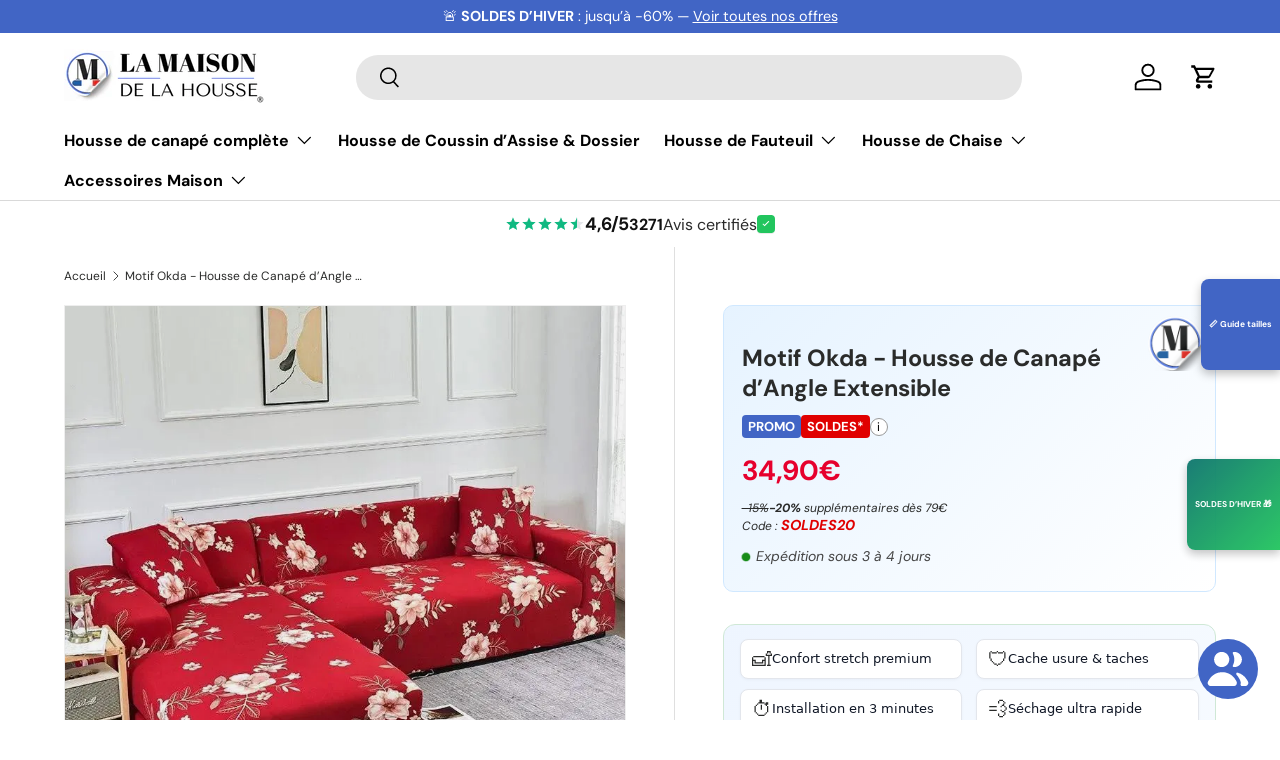

--- FILE ---
content_type: text/html; charset=utf-8
request_url: https://lamaisondelahousse.com/products/housse-de-canape-dangle-okda
body_size: 77677
content:
<!doctype html>
<html class="h-full no-js" lang="fr" dir="ltr">
<head><meta charset="utf-8">
<meta name="viewport" content="width=device-width,initial-scale=1">
<title>Motif Okda - Housse de Canapé d’Angle Extensible &ndash; La Maison de la Housse®</title><link rel="canonical" href="https://lamaisondelahousse.com/products/housse-de-canape-dangle-okda"><link rel="icon" href="//lamaisondelahousse.com/cdn/shop/files/ICONe_logo_LA_MAISON_DE_LA_HOUSSE.png?crop=center&height=48&v=1746610653&width=48" type="image/png">
  <link rel="apple-touch-icon" href="//lamaisondelahousse.com/cdn/shop/files/ICONe_logo_LA_MAISON_DE_LA_HOUSSE.png?crop=center&height=180&v=1746610653&width=180"><meta name="description" content="Apportez élégance et style à votre salon avec une housse de canapé d’angle Okda : tissu extensible, design moderne et pose facile."><meta property="og:site_name" content="La Maison de la Housse®">
<meta property="og:url" content="https://lamaisondelahousse.com/products/housse-de-canape-dangle-okda">
<meta property="og:title" content="Motif Okda - Housse de Canapé d’Angle Extensible">
<meta property="og:type" content="product">
<meta property="og:description" content="Apportez élégance et style à votre salon avec une housse de canapé d’angle Okda : tissu extensible, design moderne et pose facile."><meta property="og:image" content="http://lamaisondelahousse.com/cdn/shop/files/housse-de-canape-dangle-okda_-_La_Maison_de_la_Housse_-_77c15803cbfb0a28147b758edb006efc.webp?crop=center&height=1200&v=1768245826&width=1200">
  <meta property="og:image:secure_url" content="https://lamaisondelahousse.com/cdn/shop/files/housse-de-canape-dangle-okda_-_La_Maison_de_la_Housse_-_77c15803cbfb0a28147b758edb006efc.webp?crop=center&height=1200&v=1768245826&width=1200">
  <meta property="og:image:width" content="800">
  <meta property="og:image:height" content="800"><meta property="og:price:amount" content="34,90">
  <meta property="og:price:currency" content="EUR"><meta name="twitter:card" content="summary_large_image">
<meta name="twitter:title" content="Motif Okda - Housse de Canapé d’Angle Extensible">
<meta name="twitter:description" content="Apportez élégance et style à votre salon avec une housse de canapé d’angle Okda : tissu extensible, design moderne et pose facile.">
<link rel="preload" href="//lamaisondelahousse.com/cdn/shop/t/109/assets/main.css?v=13138371699079373291761895664" as="style"><style data-shopify>
@font-face {
  font-family: "DM Sans";
  font-weight: 400;
  font-style: normal;
  font-display: swap;
  src: url("//lamaisondelahousse.com/cdn/fonts/dm_sans/dmsans_n4.ec80bd4dd7e1a334c969c265873491ae56018d72.woff2") format("woff2"),
       url("//lamaisondelahousse.com/cdn/fonts/dm_sans/dmsans_n4.87bdd914d8a61247b911147ae68e754d695c58a6.woff") format("woff");
}
@font-face {
  font-family: "DM Sans";
  font-weight: 700;
  font-style: normal;
  font-display: swap;
  src: url("//lamaisondelahousse.com/cdn/fonts/dm_sans/dmsans_n7.97e21d81502002291ea1de8aefb79170c6946ce5.woff2") format("woff2"),
       url("//lamaisondelahousse.com/cdn/fonts/dm_sans/dmsans_n7.af5c214f5116410ca1d53a2090665620e78e2e1b.woff") format("woff");
}
@font-face {
  font-family: "DM Sans";
  font-weight: 400;
  font-style: italic;
  font-display: swap;
  src: url("//lamaisondelahousse.com/cdn/fonts/dm_sans/dmsans_i4.b8fe05e69ee95d5a53155c346957d8cbf5081c1a.woff2") format("woff2"),
       url("//lamaisondelahousse.com/cdn/fonts/dm_sans/dmsans_i4.403fe28ee2ea63e142575c0aa47684d65f8c23a0.woff") format("woff");
}
@font-face {
  font-family: "DM Sans";
  font-weight: 700;
  font-style: italic;
  font-display: swap;
  src: url("//lamaisondelahousse.com/cdn/fonts/dm_sans/dmsans_i7.52b57f7d7342eb7255084623d98ab83fd96e7f9b.woff2") format("woff2"),
       url("//lamaisondelahousse.com/cdn/fonts/dm_sans/dmsans_i7.d5e14ef18a1d4a8ce78a4187580b4eb1759c2eda.woff") format("woff");
}
@font-face {
  font-family: "DM Sans";
  font-weight: 700;
  font-style: normal;
  font-display: swap;
  src: url("//lamaisondelahousse.com/cdn/fonts/dm_sans/dmsans_n7.97e21d81502002291ea1de8aefb79170c6946ce5.woff2") format("woff2"),
       url("//lamaisondelahousse.com/cdn/fonts/dm_sans/dmsans_n7.af5c214f5116410ca1d53a2090665620e78e2e1b.woff") format("woff");
}
@font-face {
  font-family: "DM Sans";
  font-weight: 700;
  font-style: normal;
  font-display: swap;
  src: url("//lamaisondelahousse.com/cdn/fonts/dm_sans/dmsans_n7.97e21d81502002291ea1de8aefb79170c6946ce5.woff2") format("woff2"),
       url("//lamaisondelahousse.com/cdn/fonts/dm_sans/dmsans_n7.af5c214f5116410ca1d53a2090665620e78e2e1b.woff") format("woff");
}
:root {
      --bg-color: 255 255 255 / 1.0;
      --bg-color-og: 255 255 255 / 1.0;
      --heading-color: 42 43 42;
      --text-color: 42 43 42;
      --text-color-og: 42 43 42;
      --scrollbar-color: 42 43 42;
      --link-color: 42 43 42;
      --link-color-og: 42 43 42;
      --star-color: 255 159 28;--swatch-border-color-default: 212 213 212;
        --swatch-border-color-active: 149 149 149;
        --swatch-card-size: 20px;
        --swatch-variant-picker-size: 64px;--color-scheme-1-bg: 65 101 197 / 1.0;
      --color-scheme-1-grad: linear-gradient(0deg, rgba(255, 255, 255, 1), rgba(0, 0, 0, 1) 0.13%, rgba(65, 101, 197, 1) 0.25%, rgba(213, 224, 255, 1) 0.5%, rgba(255, 255, 255, 1) 24%, rgba(255, 255, 255, 1) 63%, rgba(255, 255, 255, 1) 64%, rgba(255, 255, 255, 1) 75%, rgba(255, 255, 255, 1) 91%, rgba(211, 223, 255, 1) 100%);
      --color-scheme-1-heading: 42 43 42;
      --color-scheme-1-text: 0 0 0;
      --color-scheme-1-btn-bg: 0 0 0;
      --color-scheme-1-btn-text: 255 255 255;
      --color-scheme-1-btn-bg-hover: 46 46 46;--color-scheme-2-bg: 139 147 168 / 1.0;
      --color-scheme-2-grad: linear-gradient(322deg, rgba(255, 255, 255, 1), rgba(65, 101, 197, 1) 5%, rgba(65, 101, 197, 1) 92%, rgba(65, 101, 197, 1) 95%, rgba(252, 252, 252, 1) 99%);
      --color-scheme-2-heading: 255 255 255;
      --color-scheme-2-text: 255 255 255;
      --color-scheme-2-btn-bg: 65 101 197;
      --color-scheme-2-btn-text: 255 255 255;
      --color-scheme-2-btn-bg-hover: 106 134 210;--color-scheme-3-bg: 180 12 28 / 1.0;
      --color-scheme-3-grad: linear-gradient(46deg, rgba(180, 12, 28, 1) 8%, rgba(1, 1, 1, 1) 31%, rgba(180, 12, 28, 1) 85.731%, rgba(180, 12, 28, 1) 92%, rgba(180, 12, 28, 1) 96.163%);
      --color-scheme-3-heading: 255 255 255;
      --color-scheme-3-text: 255 255 255;
      --color-scheme-3-btn-bg: 42 43 42;
      --color-scheme-3-btn-text: 255 255 255;
      --color-scheme-3-btn-bg-hover: 82 83 82;

      --drawer-bg-color: 255 255 255 / 1.0;
      --drawer-text-color: 42 43 42;

      --panel-bg-color: 180 12 28 / 1.0;
      --panel-heading-color: 255 255 255;
      --panel-text-color: 255 255 255;

      --in-stock-text-color: 44 126 63;
      --low-stock-text-color: 210 134 26;
      --very-low-stock-text-color: 180 12 28;
      --no-stock-text-color: 119 119 119;
      --no-stock-backordered-text-color: 119 119 119;

      --error-bg-color: 252 237 238;
      --error-text-color: 180 12 28;
      --success-bg-color: 232 246 234;
      --success-text-color: 44 126 63;
      --info-bg-color: 228 237 250;
      --info-text-color: 26 102 210;

      --heading-font-family: "DM Sans", sans-serif;
      --heading-font-style: normal;
      --heading-font-weight: 700;
      --heading-scale-start: 4;

      --navigation-font-family: "DM Sans", sans-serif;
      --navigation-font-style: normal;
      --navigation-font-weight: 700;--heading-text-transform: none;
--subheading-text-transform: none;
      --body-font-family: "DM Sans", sans-serif;
      --body-font-style: normal;
      --body-font-weight: 400;
      --body-font-size: 16;

      --section-gap: 48;
      --heading-gap: calc(8 * var(--space-unit));--grid-column-gap: 20px;--btn-bg-color: 65 101 197;
      --btn-bg-hover-color: 106 134 210;
      --btn-text-color: 255 255 255;
      --btn-bg-color-og: 65 101 197;
      --btn-text-color-og: 255 255 255;
      --btn-alt-bg-color: 65 101 197;
      --btn-alt-bg-alpha: 1.0;
      --btn-alt-text-color: 255 255 255;
      --btn-border-width: 2px;
      --btn-padding-y: 12px;

      
      --btn-border-radius: 28px;
      

      --btn-lg-border-radius: 50%;
      --btn-icon-border-radius: 50%;
      --input-with-btn-inner-radius: var(--btn-border-radius);

      --input-bg-color: 255 255 255 / 1.0;
      --input-text-color: 42 43 42;
      --input-border-width: 2px;
      --input-border-radius: 26px;
      --textarea-border-radius: 12px;
      --input-border-radius: 28px;
      --input-lg-border-radius: 34px;
      --input-bg-color-diff-3: #f7f7f7;
      --input-bg-color-diff-6: #f0f0f0;

      --modal-border-radius: 16px;
      --modal-overlay-color: 0 0 0;
      --modal-overlay-opacity: 0.4;
      --drawer-border-radius: 16px;
      --overlay-border-radius: 0px;

      --custom-label-bg-color: 13 44 84 / 1.0;
      --custom-label-text-color: 255 255 255 / 1.0;--sold-out-label-bg-color: 42 43 42 / 1.0;
      --sold-out-label-text-color: 255 255 255 / 1.0;--new-label-bg-color: 127 184 0 / 1.0;
      --new-label-text-color: 255 255 255 / 1.0;--preorder-label-bg-color: 0 166 237 / 1.0;
      --preorder-label-text-color: 255 255 255 / 1.0;

      --collection-label-color: 0 126 18 / 1.0;

      --page-width: 1410px;
      --gutter-sm: 20px;
      --gutter-md: 32px;
      --gutter-lg: 64px;

      --payment-terms-bg-color: #ffffff;

      --coll-card-bg-color: #F9F9F9;
      --coll-card-border-color: #f2f2f2;

      --card-highlight-bg-color: #F9F9F9;
      --card-highlight-text-color: 85 85 85;
      --card-highlight-border-color: #E1E1E1;--blend-bg-color: #f4f4f4;
        
          --aos-animate-duration: 0.6s;
        

        
          --aos-min-width: 600;
        
      

      --reading-width: 48em;
    }

    @media (max-width: 769px) {
      :root {
        --reading-width: 36em;
      }
    }
  </style><link rel="stylesheet" href="//lamaisondelahousse.com/cdn/shop/t/109/assets/main.css?v=13138371699079373291761895664">
  <script src="//lamaisondelahousse.com/cdn/shop/t/109/assets/main.js?v=33291236959765716531761895665" defer="defer"></script><link rel="preload" href="//lamaisondelahousse.com/cdn/fonts/dm_sans/dmsans_n4.ec80bd4dd7e1a334c969c265873491ae56018d72.woff2" as="font" type="font/woff2" crossorigin fetchpriority="high"><link rel="preload" href="//lamaisondelahousse.com/cdn/fonts/dm_sans/dmsans_n7.97e21d81502002291ea1de8aefb79170c6946ce5.woff2" as="font" type="font/woff2" crossorigin fetchpriority="high"><link rel="stylesheet" href="//lamaisondelahousse.com/cdn/shop/t/109/assets/swatches.css?v=49601657955471237251761895825" media="print" onload="this.media='all'">
    <noscript><link rel="stylesheet" href="//lamaisondelahousse.com/cdn/shop/t/109/assets/swatches.css?v=49601657955471237251761895825"></noscript><script>window.performance && window.performance.mark && window.performance.mark('shopify.content_for_header.start');</script><meta name="google-site-verification" content="vpApMZsaYCt1459U5oebM9gAyvR5Mk71NBYL7XJecoI">
<meta name="google-site-verification" content="5lt8UbXpkrb3djyPrysi1E2FiCK5HzD9KiQ7VrMvySc">
<meta name="facebook-domain-verification" content="zutt0ofvacgmwazgblqhy39ww34kp4">
<meta id="shopify-digital-wallet" name="shopify-digital-wallet" content="/33037385772/digital_wallets/dialog">
<meta name="shopify-checkout-api-token" content="b15dec6795207bf18eb1cf894552e2bc">
<meta id="in-context-paypal-metadata" data-shop-id="33037385772" data-venmo-supported="false" data-environment="production" data-locale="fr_FR" data-paypal-v4="true" data-currency="EUR">
<link rel="alternate" type="application/json+oembed" href="https://lamaisondelahousse.com/products/housse-de-canape-dangle-okda.oembed">
<script async="async" src="/checkouts/internal/preloads.js?locale=fr-FR"></script>
<script id="apple-pay-shop-capabilities" type="application/json">{"shopId":33037385772,"countryCode":"FR","currencyCode":"EUR","merchantCapabilities":["supports3DS"],"merchantId":"gid:\/\/shopify\/Shop\/33037385772","merchantName":"La Maison de la Housse®","requiredBillingContactFields":["postalAddress","email"],"requiredShippingContactFields":["postalAddress","email"],"shippingType":"shipping","supportedNetworks":["visa","masterCard","amex","maestro"],"total":{"type":"pending","label":"La Maison de la Housse®","amount":"1.00"},"shopifyPaymentsEnabled":true,"supportsSubscriptions":true}</script>
<script id="shopify-features" type="application/json">{"accessToken":"b15dec6795207bf18eb1cf894552e2bc","betas":["rich-media-storefront-analytics"],"domain":"lamaisondelahousse.com","predictiveSearch":true,"shopId":33037385772,"locale":"fr"}</script>
<script>var Shopify = Shopify || {};
Shopify.shop = "la-maison-de-la-housse.myshopify.com";
Shopify.locale = "fr";
Shopify.currency = {"active":"EUR","rate":"1.0"};
Shopify.country = "FR";
Shopify.theme = {"name":"La Maison de la Housse le Numéro 1 des Housses ;)","id":188583706959,"schema_name":"Enterprise","schema_version":"2.0.0","theme_store_id":1657,"role":"main"};
Shopify.theme.handle = "null";
Shopify.theme.style = {"id":null,"handle":null};
Shopify.cdnHost = "lamaisondelahousse.com/cdn";
Shopify.routes = Shopify.routes || {};
Shopify.routes.root = "/";</script>
<script type="module">!function(o){(o.Shopify=o.Shopify||{}).modules=!0}(window);</script>
<script>!function(o){function n(){var o=[];function n(){o.push(Array.prototype.slice.apply(arguments))}return n.q=o,n}var t=o.Shopify=o.Shopify||{};t.loadFeatures=n(),t.autoloadFeatures=n()}(window);</script>
<script id="shop-js-analytics" type="application/json">{"pageType":"product"}</script>
<script defer="defer" async type="module" src="//lamaisondelahousse.com/cdn/shopifycloud/shop-js/modules/v2/client.init-shop-cart-sync_XvpUV7qp.fr.esm.js"></script>
<script defer="defer" async type="module" src="//lamaisondelahousse.com/cdn/shopifycloud/shop-js/modules/v2/chunk.common_C2xzKNNs.esm.js"></script>
<script type="module">
  await import("//lamaisondelahousse.com/cdn/shopifycloud/shop-js/modules/v2/client.init-shop-cart-sync_XvpUV7qp.fr.esm.js");
await import("//lamaisondelahousse.com/cdn/shopifycloud/shop-js/modules/v2/chunk.common_C2xzKNNs.esm.js");

  window.Shopify.SignInWithShop?.initShopCartSync?.({"fedCMEnabled":true,"windoidEnabled":true});

</script>
<script>(function() {
  var isLoaded = false;
  function asyncLoad() {
    if (isLoaded) return;
    isLoaded = true;
    var urls = ["https:\/\/loox.io\/widget\/4kNcVd1WVu\/loox.1749283708542.js?shop=la-maison-de-la-housse.myshopify.com"];
    for (var i = 0; i < urls.length; i++) {
      var s = document.createElement('script');
      s.type = 'text/javascript';
      s.async = true;
      s.src = urls[i];
      var x = document.getElementsByTagName('script')[0];
      x.parentNode.insertBefore(s, x);
    }
  };
  if(window.attachEvent) {
    window.attachEvent('onload', asyncLoad);
  } else {
    window.addEventListener('load', asyncLoad, false);
  }
})();</script>
<script id="__st">var __st={"a":33037385772,"offset":3600,"reqid":"2a072d0c-45fe-404a-9f5e-d9d0ba6ba06e-1768707585","pageurl":"lamaisondelahousse.com\/products\/housse-de-canape-dangle-okda","u":"34a741e6abd6","p":"product","rtyp":"product","rid":6919631732780};</script>
<script>window.ShopifyPaypalV4VisibilityTracking = true;</script>
<script id="captcha-bootstrap">!function(){'use strict';const t='contact',e='account',n='new_comment',o=[[t,t],['blogs',n],['comments',n],[t,'customer']],c=[[e,'customer_login'],[e,'guest_login'],[e,'recover_customer_password'],[e,'create_customer']],r=t=>t.map((([t,e])=>`form[action*='/${t}']:not([data-nocaptcha='true']) input[name='form_type'][value='${e}']`)).join(','),a=t=>()=>t?[...document.querySelectorAll(t)].map((t=>t.form)):[];function s(){const t=[...o],e=r(t);return a(e)}const i='password',u='form_key',d=['recaptcha-v3-token','g-recaptcha-response','h-captcha-response',i],f=()=>{try{return window.sessionStorage}catch{return}},m='__shopify_v',_=t=>t.elements[u];function p(t,e,n=!1){try{const o=window.sessionStorage,c=JSON.parse(o.getItem(e)),{data:r}=function(t){const{data:e,action:n}=t;return t[m]||n?{data:e,action:n}:{data:t,action:n}}(c);for(const[e,n]of Object.entries(r))t.elements[e]&&(t.elements[e].value=n);n&&o.removeItem(e)}catch(o){console.error('form repopulation failed',{error:o})}}const l='form_type',E='cptcha';function T(t){t.dataset[E]=!0}const w=window,h=w.document,L='Shopify',v='ce_forms',y='captcha';let A=!1;((t,e)=>{const n=(g='f06e6c50-85a8-45c8-87d0-21a2b65856fe',I='https://cdn.shopify.com/shopifycloud/storefront-forms-hcaptcha/ce_storefront_forms_captcha_hcaptcha.v1.5.2.iife.js',D={infoText:'Protégé par hCaptcha',privacyText:'Confidentialité',termsText:'Conditions'},(t,e,n)=>{const o=w[L][v],c=o.bindForm;if(c)return c(t,g,e,D).then(n);var r;o.q.push([[t,g,e,D],n]),r=I,A||(h.body.append(Object.assign(h.createElement('script'),{id:'captcha-provider',async:!0,src:r})),A=!0)});var g,I,D;w[L]=w[L]||{},w[L][v]=w[L][v]||{},w[L][v].q=[],w[L][y]=w[L][y]||{},w[L][y].protect=function(t,e){n(t,void 0,e),T(t)},Object.freeze(w[L][y]),function(t,e,n,w,h,L){const[v,y,A,g]=function(t,e,n){const i=e?o:[],u=t?c:[],d=[...i,...u],f=r(d),m=r(i),_=r(d.filter((([t,e])=>n.includes(e))));return[a(f),a(m),a(_),s()]}(w,h,L),I=t=>{const e=t.target;return e instanceof HTMLFormElement?e:e&&e.form},D=t=>v().includes(t);t.addEventListener('submit',(t=>{const e=I(t);if(!e)return;const n=D(e)&&!e.dataset.hcaptchaBound&&!e.dataset.recaptchaBound,o=_(e),c=g().includes(e)&&(!o||!o.value);(n||c)&&t.preventDefault(),c&&!n&&(function(t){try{if(!f())return;!function(t){const e=f();if(!e)return;const n=_(t);if(!n)return;const o=n.value;o&&e.removeItem(o)}(t);const e=Array.from(Array(32),(()=>Math.random().toString(36)[2])).join('');!function(t,e){_(t)||t.append(Object.assign(document.createElement('input'),{type:'hidden',name:u})),t.elements[u].value=e}(t,e),function(t,e){const n=f();if(!n)return;const o=[...t.querySelectorAll(`input[type='${i}']`)].map((({name:t})=>t)),c=[...d,...o],r={};for(const[a,s]of new FormData(t).entries())c.includes(a)||(r[a]=s);n.setItem(e,JSON.stringify({[m]:1,action:t.action,data:r}))}(t,e)}catch(e){console.error('failed to persist form',e)}}(e),e.submit())}));const S=(t,e)=>{t&&!t.dataset[E]&&(n(t,e.some((e=>e===t))),T(t))};for(const o of['focusin','change'])t.addEventListener(o,(t=>{const e=I(t);D(e)&&S(e,y())}));const B=e.get('form_key'),M=e.get(l),P=B&&M;t.addEventListener('DOMContentLoaded',(()=>{const t=y();if(P)for(const e of t)e.elements[l].value===M&&p(e,B);[...new Set([...A(),...v().filter((t=>'true'===t.dataset.shopifyCaptcha))])].forEach((e=>S(e,t)))}))}(h,new URLSearchParams(w.location.search),n,t,e,['guest_login'])})(!0,!0)}();</script>
<script integrity="sha256-4kQ18oKyAcykRKYeNunJcIwy7WH5gtpwJnB7kiuLZ1E=" data-source-attribution="shopify.loadfeatures" defer="defer" src="//lamaisondelahousse.com/cdn/shopifycloud/storefront/assets/storefront/load_feature-a0a9edcb.js" crossorigin="anonymous"></script>
<script data-source-attribution="shopify.dynamic_checkout.dynamic.init">var Shopify=Shopify||{};Shopify.PaymentButton=Shopify.PaymentButton||{isStorefrontPortableWallets:!0,init:function(){window.Shopify.PaymentButton.init=function(){};var t=document.createElement("script");t.src="https://lamaisondelahousse.com/cdn/shopifycloud/portable-wallets/latest/portable-wallets.fr.js",t.type="module",document.head.appendChild(t)}};
</script>
<script data-source-attribution="shopify.dynamic_checkout.buyer_consent">
  function portableWalletsHideBuyerConsent(e){var t=document.getElementById("shopify-buyer-consent"),n=document.getElementById("shopify-subscription-policy-button");t&&n&&(t.classList.add("hidden"),t.setAttribute("aria-hidden","true"),n.removeEventListener("click",e))}function portableWalletsShowBuyerConsent(e){var t=document.getElementById("shopify-buyer-consent"),n=document.getElementById("shopify-subscription-policy-button");t&&n&&(t.classList.remove("hidden"),t.removeAttribute("aria-hidden"),n.addEventListener("click",e))}window.Shopify?.PaymentButton&&(window.Shopify.PaymentButton.hideBuyerConsent=portableWalletsHideBuyerConsent,window.Shopify.PaymentButton.showBuyerConsent=portableWalletsShowBuyerConsent);
</script>
<script data-source-attribution="shopify.dynamic_checkout.cart.bootstrap">document.addEventListener("DOMContentLoaded",(function(){function t(){return document.querySelector("shopify-accelerated-checkout-cart, shopify-accelerated-checkout")}if(t())Shopify.PaymentButton.init();else{new MutationObserver((function(e,n){t()&&(Shopify.PaymentButton.init(),n.disconnect())})).observe(document.body,{childList:!0,subtree:!0})}}));
</script>
<script id='scb4127' type='text/javascript' async='' src='https://lamaisondelahousse.com/cdn/shopifycloud/privacy-banner/storefront-banner.js'></script><link id="shopify-accelerated-checkout-styles" rel="stylesheet" media="screen" href="https://lamaisondelahousse.com/cdn/shopifycloud/portable-wallets/latest/accelerated-checkout-backwards-compat.css" crossorigin="anonymous">
<style id="shopify-accelerated-checkout-cart">
        #shopify-buyer-consent {
  margin-top: 1em;
  display: inline-block;
  width: 100%;
}

#shopify-buyer-consent.hidden {
  display: none;
}

#shopify-subscription-policy-button {
  background: none;
  border: none;
  padding: 0;
  text-decoration: underline;
  font-size: inherit;
  cursor: pointer;
}

#shopify-subscription-policy-button::before {
  box-shadow: none;
}

      </style>
<script id="sections-script" data-sections="header,footer" defer="defer" src="//lamaisondelahousse.com/cdn/shop/t/109/compiled_assets/scripts.js?v=54477"></script>
<script>window.performance && window.performance.mark && window.performance.mark('shopify.content_for_header.end');</script>

    <script src="//lamaisondelahousse.com/cdn/shop/t/109/assets/animate-on-scroll.js?v=152238651467681800201761895569" defer="defer"></script>
    <link rel="stylesheet" href="//lamaisondelahousse.com/cdn/shop/t/109/assets/animate-on-scroll.css?v=168767351273477033861761895568">
  

  <script>document.documentElement.className = document.documentElement.className.replace('no-js', 'js');</script><!-- CC Custom Head Start --><!-- CC Custom Head End --><!-- BEGIN app block: shopify://apps/kaching-bundles/blocks/app-embed-block-v2/6c637362-a106-4a32-94ac-94dcfd68cdb8 --><!-- Kaching Bundles App Embed V2 -->

<!-- BEGIN app snippet: app-embed-content --><script>
  // Prevent duplicate initialization if both app embeds are enabled
  if (window.kachingBundlesAppEmbedLoaded) {
    console.warn('[Kaching Bundles] Multiple app embed blocks detected. Please disable one of them. Skipping duplicate initialization.');
  } else {
    window.kachingBundlesAppEmbedLoaded = true;
    window.kachingBundlesEnabled = true;
    window.kachingBundlesInitialized = false;

    // Allow calling kachingBundlesInitialize before the script is loaded
    (() => {
      let shouldInitialize = false;
      let realInitialize = null;

      window.kachingBundlesInitialize = () => {
        if (realInitialize) {
          realInitialize();
        } else {
          shouldInitialize = true;
        }
      };

      Object.defineProperty(window, '__kachingBundlesInitializeInternal', {
        set(fn) {
          realInitialize = fn;
          if (shouldInitialize) {
            shouldInitialize = false;
            fn();
          }
        },
        get() {
          return realInitialize;
        }
      });
    })();
  }
</script>

<script id="kaching-bundles-config" type="application/json">
  

  {
    "shopifyDomain": "la-maison-de-la-housse.myshopify.com",
    "moneyFormat": "{{amount_with_comma_separator}}€",
    "locale": "fr",
    "liquidLocale": "fr",
    "country": "FR",
    "currencyRate": 1,
    "marketId": 1624211500,
    "productId": 6919631732780,
    "storefrontAccessToken": "1056d1a248efda761b85996210bd5376",
    "accessScopes": ["unauthenticated_read_product_inventory","unauthenticated_read_product_listings","unauthenticated_read_selling_plans"],
    "customApiHost": null,
    "keepQuantityInput": false,
    "ignoreDeselect": false,
    "ignoreUnitPrice": false,
    "requireCustomerLogin": false,
    "abTestsRunning": false,
    "webPixel": true,
    "b2bCustomer": false,
    "isLoggedIn": false,
    "preview": false,
    "defaultTranslations": {
      "system.out_of_stock": "Il n\u0026#39;y a pas assez de produits dans notre stock, veuillez sélectionner une quantité plus petite.",
      "system.invalid_variant": "Désolé, ce service n\u0026#39;est pas disponible actuellement.",
      "system.unavailable_option_value": "indisponible"
    },
    "customSelectors": {
      "quantity": null,
      "addToCartButton": null,
      "variantPicker": null,
      "price": null,
      "priceCompare": null
    },
    "shopCustomStyles": "",
    "featureFlags": {"native_swatches_disabled":false,"remove_variant_change_delay":false,"legacy_saved_percentage":false,"initialize_with_form_variant":false,"disable_variant_option_sync":false,"observe_form_selling_plan":false,"price_rounding_v2":false,"variant_images":false,"hide_missing_variants":false,"intercept_cart_request":false,"reinitialize_morphed_placeholders":false}

  }
</script>



<link rel="modulepreload" href="https://cdn.shopify.com/extensions/019bcd97-a1a9-7ebd-b22c-bc69fa6c3b4a/kaching-bundles-1545/assets/kaching-bundles.js" crossorigin="anonymous" fetchpriority="high">
<script type="module" src="https://cdn.shopify.com/extensions/019bcd97-a1a9-7ebd-b22c-bc69fa6c3b4a/kaching-bundles-1545/assets/loader.js" crossorigin="anonymous" fetchpriority="high"></script>
<link rel="stylesheet" href="https://cdn.shopify.com/extensions/019bcd97-a1a9-7ebd-b22c-bc69fa6c3b4a/kaching-bundles-1545/assets/kaching-bundles.css" media="print" onload="this.media='all'" fetchpriority="high">

<style>
  .kaching-bundles__block {
    display: none;
  }

  .kaching-bundles-sticky-atc {
    display: none;
  }
</style>

<!-- BEGIN app snippet: product -->
  <script class="kaching-bundles-product" data-product-id="6919631732780" data-main="true" type="application/json">
    {
      "id": 6919631732780,
      "handle": "housse-de-canape-dangle-okda",
      "url": "\/products\/housse-de-canape-dangle-okda",
      "availableForSale": true,
      "title": "Motif Okda - Housse de Canapé d’Angle Extensible",
      "image": "\/\/lamaisondelahousse.com\/cdn\/shop\/files\/housse-de-canape-dangle-okda_-_La_Maison_de_la_Housse_-_77c15803cbfb0a28147b758edb006efc.webp?height=200\u0026v=1768245826",
      "collectionIds": [171517706284,170711908396,681016033615],
      "options": [
        
          {
            "defaultName": "Taille",
            "name": "Taille",
            "position": 1,
            "optionValues": [
              
                {
                  "id": 510098211151,
                  "defaultName": "S - 90cm et 140cm (1 housse)",
                  "name": "S - 90cm et 140cm (1 housse)",
                  "swatch": {
                    "color": null,
                    "image": null
                  }
                },
              
                {
                  "id": 510098243919,
                  "defaultName": "M - 145 et 185cm (1 housse)",
                  "name": "M - 145 et 185cm (1 housse)",
                  "swatch": {
                    "color": null,
                    "image": null
                  }
                },
              
                {
                  "id": 510098276687,
                  "defaultName": "L - 190 et 230cm (1 housse)",
                  "name": "L - 190 et 230cm (1 housse)",
                  "swatch": {
                    "color": null,
                    "image": null
                  }
                },
              
                {
                  "id": 510098309455,
                  "defaultName": "XL - 235 et 300cm (1 housse)",
                  "name": "XL - 235 et 300cm (1 housse)",
                  "swatch": {
                    "color": null,
                    "image": null
                  }
                }
              
            ]
          }
        
      ],
      "selectedVariantId": 40565504213036,
      "variants": [
        
          {
            "id": 40565504213036,
            "availableForSale": true,
            "price": 3490,
            "compareAtPrice": 0,
            "options": ["S - 90cm et 140cm (1 housse)"],
            "imageId": 88657856332111,
            "image": "\/\/lamaisondelahousse.com\/cdn\/shop\/files\/housse-de-canape-dangle-okda_-_La_Maison_de_la_Housse_-_77c15803cbfb0a28147b758edb006efc.webp?height=200\u0026v=1768245826",
            "inventoryManagement": "shopify",
            "inventoryPolicy": "deny",
            "inventoryQuantity": 10000,
            "unitPriceQuantityValue": null,
            "unitPriceQuantityUnit": null,
            "unitPriceReferenceValue": null,
            "unitPriceReferenceUnit": null,
            "sellingPlans": [
              
            ]
          },
        
          {
            "id": 40565504245804,
            "availableForSale": true,
            "price": 3990,
            "compareAtPrice": 0,
            "options": ["M - 145 et 185cm (1 housse)"],
            "imageId": 88657856332111,
            "image": "\/\/lamaisondelahousse.com\/cdn\/shop\/files\/housse-de-canape-dangle-okda_-_La_Maison_de_la_Housse_-_77c15803cbfb0a28147b758edb006efc.webp?height=200\u0026v=1768245826",
            "inventoryManagement": "shopify",
            "inventoryPolicy": "deny",
            "inventoryQuantity": 10000,
            "unitPriceQuantityValue": null,
            "unitPriceQuantityUnit": null,
            "unitPriceReferenceValue": null,
            "unitPriceReferenceUnit": null,
            "sellingPlans": [
              
            ]
          },
        
          {
            "id": 40565504278572,
            "availableForSale": true,
            "price": 4490,
            "compareAtPrice": 0,
            "options": ["L - 190 et 230cm (1 housse)"],
            "imageId": 88657856332111,
            "image": "\/\/lamaisondelahousse.com\/cdn\/shop\/files\/housse-de-canape-dangle-okda_-_La_Maison_de_la_Housse_-_77c15803cbfb0a28147b758edb006efc.webp?height=200\u0026v=1768245826",
            "inventoryManagement": "shopify",
            "inventoryPolicy": "deny",
            "inventoryQuantity": 10000,
            "unitPriceQuantityValue": null,
            "unitPriceQuantityUnit": null,
            "unitPriceReferenceValue": null,
            "unitPriceReferenceUnit": null,
            "sellingPlans": [
              
            ]
          },
        
          {
            "id": 40565504311340,
            "availableForSale": true,
            "price": 4990,
            "compareAtPrice": 0,
            "options": ["XL - 235 et 300cm (1 housse)"],
            "imageId": 88657856332111,
            "image": "\/\/lamaisondelahousse.com\/cdn\/shop\/files\/housse-de-canape-dangle-okda_-_La_Maison_de_la_Housse_-_77c15803cbfb0a28147b758edb006efc.webp?height=200\u0026v=1768245826",
            "inventoryManagement": "shopify",
            "inventoryPolicy": "deny",
            "inventoryQuantity": 10000,
            "unitPriceQuantityValue": null,
            "unitPriceQuantityUnit": null,
            "unitPriceReferenceValue": null,
            "unitPriceReferenceUnit": null,
            "sellingPlans": [
              
            ]
          }
        
      ],
      "requiresSellingPlan": false,
      "sellingPlans": [
        
      ],
      "isNativeBundle": null,
      "metafields": {
        "text": null,
        "text2": null,
        "text3": null,
        "text4": null
      },
      "legacyMetafields": {
        "kaching_bundles": {
          "text": null,
          "text2": null
        }
      }
    }
  </script>

<!-- END app snippet --><!-- BEGIN app snippet: deal_blocks -->
  

  
    
      
    
  
    
      
    
  
    
      
    
  
    
      
    
  
    
      
    
  
    
  
    
  
    
      
    
  
    
  
    
      
    
  
    
      
    
  
    
      
    
  
    
      
    
  
    
      
    
  
    
  
    
      
    
  
    
      
    
  
    
  
    
      
    
  
    
      
    
  
    
      
    
  
    
  
    
      
    
  
    
      
    
  

  
    
  
    
  
    
  
    
  
    
  
    
      

      

      
    
  
    
      

      

      
    
  
    
  
    
      

      

      
        

        
          <script class="kaching-bundles-deal-block-settings" data-product-id="6919631732780" type="application/json">
            {"blockTitle":"Pour tous types de canapés et fauteuils 👇","blockVisibility":"selected-collections","excludeB2bCustomers":false,"blockLayout":"vertical","differentVariantsEnabled":true,"hideVariantPicker":false,"showPricesPerItem":false,"showBothPrices":false,"unitLabel":"","useProductCompareAtPrice":true,"showPricesWithoutDecimals":false,"priceRounding":false,"priceRoundingPrecision":".00","updateNativePrice":false,"updateNativePriceType":"bundle","skipCart":false,"lowStockAlertEnabled":false,"lowStockAlert":null,"showVariantsForSingleQuantity":true,"preselectedDealBarId":"854a6ac3-b1be-4d19-a665-fb2314499738","dealBars":[{"id":"854a6ac3-b1be-4d19-a665-fb2314499738","label":"Qualité Premium®","title":"Housses Extensibles","upsells":[{"id":"41tI","text":"⚡ Ajoutez 6 bâtonnets – Maintien optimal de la housse dans les plis (fortement conseillés).","quantity":1,"imageSize":60,"productGID":"gid:\/\/shopify\/Product\/6683383169068","variantGID":"gid:\/\/shopify\/ProductVariant\/39756070813740","preselected":false,"variantGIDs":["gid:\/\/shopify\/ProductVariant\/39756070813740"],"discountType":"default","discountValue":5,"mediaImageGID":"gid:\/\/shopify\/MediaImage\/66513965121871","productSource":"selected","visibleOnlyWhenDealBarSelected":true}],"quantity":1,"subtitle":"Choisissez votre quantité et votre taille","badgeText":"Prix en baisse 📉","freeGifts":[],"badgeStyle":"simple","dealBarType":"quantity-break","discountType":"default","discountValue":10,"mediaImageGID":"gid:\/\/shopify\/MediaImage\/71933848093007","showAsSoldOut":null,"quantitySelector":true,"showAsSoldOutEnabled":false}],"cornerRadius":20,"spacing":0.3,"colors":{"label":{"red":255,"blue":255,"alpha":1,"green":255},"price":{"red":255,"blue":0,"alpha":1,"green":0},"title":{"red":0,"blue":0,"alpha":1,"green":0},"border":{"red":65,"blue":197,"alpha":1,"green":101},"subtitle":{"red":85,"blue":85,"alpha":1,"green":85},"badgeText":{"red":255,"blue":255,"alpha":1,"green":255},"fullPrice":{"red":0,"blue":0,"alpha":1,"green":0},"background":{"red":255,"blue":255,"alpha":0.07,"green":255},"blockTitle":{"red":0,"blue":0,"alpha":1,"green":0},"upsellText":{"red":0,"blue":0,"alpha":1,"green":0},"freeGiftText":{"red":0,"blue":0,"alpha":1,"green":0},"badgeBackground":{"red":201,"blue":35,"alpha":1,"green":35},"labelBackground":{"red":0,"blue":140,"alpha":1,"green":172},"upsellBackground":{"red":65,"blue":197,"alpha":0.2,"green":101},"freeGiftBackground":{"red":65,"blue":197,"alpha":0.3,"green":101},"selectedBackground":{"red":240,"blue":240,"alpha":1,"green":240},"upsellSelectedText":{"red":0,"blue":0,"alpha":1,"green":0},"freeGiftSelectedText":{"red":255,"blue":255,"alpha":1,"green":255},"upsellSelectedBackground":{"red":65,"blue":197,"alpha":0.2,"green":101},"freeGiftSelectedBackground":{"red":65,"blue":197,"alpha":1,"green":101},"progressiveGiftsLabelBackground":{"red":65,"blue":197,"alpha":1,"green":101}},"fonts":{"label":{"size":10,"style":"regular"},"title":{"size":"20","style":"bold"},"upsell":{"size":11,"style":"bold"},"freeGift":{"size":"13","style":"bold"},"subtitle":{"size":14,"style":"regular"},"unitLabel":{"size":"14","style":"regular"},"blockTitle":{"size":15,"style":"bold"}},"customStylesEnabled":false,"customStyles":"","swatchOptions":[{"name":"Couleur","colors":[],"images":[],"swatchType":"productImageDropdown","localization":{"country":"FR","language":"FR"}}],"swatchSize":56,"swatchShape":"circle","imageSize":70,"imageCornerRadius":0,"defaultVariantsV2":[],"collectionBreaksEnabled":false,"collectionBreaks":{"buttonText":"Choose","visibility":"excluded-products","buttonColor":{"red":65,"blue":197,"alpha":1,"green":101},"mediaImageGID":null,"showProductName":true,"excludedProducts":[],"productPhotoSize":40,"selectedProducts":[],"selectedCollections":[],"autoFillNotChosenItems":false,"showChosenProductsPriceOnly":false},"chooseProductModal":{"heading":"Choose product","textSize":14,"textColor":{"red":0,"blue":0,"alpha":1,"green":0},"buttonSize":16,"buttonText":"Choose","priceColor":{"red":255,"blue":0,"alpha":1,"green":0},"buttonColor":{"red":65,"blue":197,"alpha":1,"green":101},"overlayColor":{"red":0,"blue":0,"alpha":0.5,"green":0},"buttonTextColor":{"red":255,"blue":255,"alpha":1,"green":255},"productPhotoSize":100,"compareAtPriceColor":{"red":0,"blue":0,"alpha":1,"green":0}},"timerEnabled":false,"subscriptionsEnabled":false,"subscriptions":null,"currency":null,"stickyAtcEnabled":false,"stickyAtc":{"title":"{{product}}","titleFont":{"size":"16","style":"regular"},"buttonFont":{"size":"16","style":"bold"},"buttonText":"Choose bundle","titleColor":{"red":0,"blue":0,"alpha":1,"green":0},"buttonColor":{"red":48,"blue":48,"alpha":1,"green":48},"buttonPadding":15,"backgroundColor":{"red":255,"blue":255,"alpha":1,"green":255},"buttonTextColor":{"red":255,"blue":255,"alpha":1,"green":255},"productPhotoSize":40,"buttonCornerRadius":8,"productPhotoCornerRadius":0},"progressiveGiftsEnabled":false,"checkboxUpsellsEnabled":false,"excludedProductIds":[],"excludedCollectionIds":[],"selectedProductIds":[],"selectedCollectionIds":[170711908396],"marketId":null,"timer":null,"progressiveGifts":null,"checkboxUpsells":null,"otherProductIds":[6683383169068],"id":"5cd377fe-04ec-4170-ab74-6249eb3aadc7","nanoId":"BB79"}
          </script>

          
            

            
          
        
      
    
  
    
  
    
  
    
  
    
  
    
  
    
      

      

      
    
  
    
  
    
  
    
      

      

      
    
  
    
  
    
  
    
  
    
      

      

      
    
  
    
  
    
  

  
    
  
    
  
    
  
    
  
    
  
    
  
    
  
    
  
    
  
    
  
    
  
    
  
    
  
    
  
    
  
    
  
    
  
    
  
    
  
    
  
    
  
    
  
    
  
    
  

  

  
    <link rel="modulepreload" href="https://cdn.shopify.com/extensions/019bcd97-a1a9-7ebd-b22c-bc69fa6c3b4a/kaching-bundles-1545/assets/kaching-bundles-block.js" crossorigin="anonymous" fetchpriority="high">

    

    
  

<!-- END app snippet -->


<!-- END app snippet -->

<!-- Kaching Bundles App Embed V2 End -->


<!-- END app block --><!-- BEGIN app block: shopify://apps/kaching-bundles/blocks/app-embed-block/6c637362-a106-4a32-94ac-94dcfd68cdb8 -->
<!-- Kaching Bundles App Embed -->

<!-- BEGIN app snippet: app-embed-content --><script>
  // Prevent duplicate initialization if both app embeds are enabled
  if (window.kachingBundlesAppEmbedLoaded) {
    console.warn('[Kaching Bundles] Multiple app embed blocks detected. Please disable one of them. Skipping duplicate initialization.');
  } else {
    window.kachingBundlesAppEmbedLoaded = true;
    window.kachingBundlesEnabled = true;
    window.kachingBundlesInitialized = false;

    // Allow calling kachingBundlesInitialize before the script is loaded
    (() => {
      let shouldInitialize = false;
      let realInitialize = null;

      window.kachingBundlesInitialize = () => {
        if (realInitialize) {
          realInitialize();
        } else {
          shouldInitialize = true;
        }
      };

      Object.defineProperty(window, '__kachingBundlesInitializeInternal', {
        set(fn) {
          realInitialize = fn;
          if (shouldInitialize) {
            shouldInitialize = false;
            fn();
          }
        },
        get() {
          return realInitialize;
        }
      });
    })();
  }
</script>

<script id="kaching-bundles-config" type="application/json">
  

  {
    "shopifyDomain": "la-maison-de-la-housse.myshopify.com",
    "moneyFormat": "{{amount_with_comma_separator}}€",
    "locale": "fr",
    "liquidLocale": "fr",
    "country": "FR",
    "currencyRate": 1,
    "marketId": 1624211500,
    "productId": 6919631732780,
    "storefrontAccessToken": "1056d1a248efda761b85996210bd5376",
    "accessScopes": ["unauthenticated_read_product_inventory","unauthenticated_read_product_listings","unauthenticated_read_selling_plans"],
    "customApiHost": null,
    "keepQuantityInput": false,
    "ignoreDeselect": false,
    "ignoreUnitPrice": false,
    "requireCustomerLogin": false,
    "abTestsRunning": false,
    "webPixel": true,
    "b2bCustomer": false,
    "isLoggedIn": false,
    "preview": false,
    "defaultTranslations": {
      "system.out_of_stock": "Il n\u0026#39;y a pas assez de produits dans notre stock, veuillez sélectionner une quantité plus petite.",
      "system.invalid_variant": "Désolé, ce service n\u0026#39;est pas disponible actuellement.",
      "system.unavailable_option_value": "indisponible"
    },
    "customSelectors": {
      "quantity": null,
      "addToCartButton": null,
      "variantPicker": null,
      "price": null,
      "priceCompare": null
    },
    "shopCustomStyles": "",
    "featureFlags": {"native_swatches_disabled":false,"remove_variant_change_delay":false,"legacy_saved_percentage":false,"initialize_with_form_variant":false,"disable_variant_option_sync":false,"observe_form_selling_plan":false,"price_rounding_v2":false,"variant_images":false,"hide_missing_variants":false,"intercept_cart_request":false,"reinitialize_morphed_placeholders":false}

  }
</script>



<link rel="modulepreload" href="https://cdn.shopify.com/extensions/019bcd97-a1a9-7ebd-b22c-bc69fa6c3b4a/kaching-bundles-1545/assets/kaching-bundles.js" crossorigin="anonymous" fetchpriority="high">
<script type="module" src="https://cdn.shopify.com/extensions/019bcd97-a1a9-7ebd-b22c-bc69fa6c3b4a/kaching-bundles-1545/assets/loader.js" crossorigin="anonymous" fetchpriority="high"></script>
<link rel="stylesheet" href="https://cdn.shopify.com/extensions/019bcd97-a1a9-7ebd-b22c-bc69fa6c3b4a/kaching-bundles-1545/assets/kaching-bundles.css" media="print" onload="this.media='all'" fetchpriority="high">

<style>
  .kaching-bundles__block {
    display: none;
  }

  .kaching-bundles-sticky-atc {
    display: none;
  }
</style>

<!-- BEGIN app snippet: product -->
  <script class="kaching-bundles-product" data-product-id="6919631732780" data-main="true" type="application/json">
    {
      "id": 6919631732780,
      "handle": "housse-de-canape-dangle-okda",
      "url": "\/products\/housse-de-canape-dangle-okda",
      "availableForSale": true,
      "title": "Motif Okda - Housse de Canapé d’Angle Extensible",
      "image": "\/\/lamaisondelahousse.com\/cdn\/shop\/files\/housse-de-canape-dangle-okda_-_La_Maison_de_la_Housse_-_77c15803cbfb0a28147b758edb006efc.webp?height=200\u0026v=1768245826",
      "collectionIds": [171517706284,170711908396,681016033615],
      "options": [
        
          {
            "defaultName": "Taille",
            "name": "Taille",
            "position": 1,
            "optionValues": [
              
                {
                  "id": 510098211151,
                  "defaultName": "S - 90cm et 140cm (1 housse)",
                  "name": "S - 90cm et 140cm (1 housse)",
                  "swatch": {
                    "color": null,
                    "image": null
                  }
                },
              
                {
                  "id": 510098243919,
                  "defaultName": "M - 145 et 185cm (1 housse)",
                  "name": "M - 145 et 185cm (1 housse)",
                  "swatch": {
                    "color": null,
                    "image": null
                  }
                },
              
                {
                  "id": 510098276687,
                  "defaultName": "L - 190 et 230cm (1 housse)",
                  "name": "L - 190 et 230cm (1 housse)",
                  "swatch": {
                    "color": null,
                    "image": null
                  }
                },
              
                {
                  "id": 510098309455,
                  "defaultName": "XL - 235 et 300cm (1 housse)",
                  "name": "XL - 235 et 300cm (1 housse)",
                  "swatch": {
                    "color": null,
                    "image": null
                  }
                }
              
            ]
          }
        
      ],
      "selectedVariantId": 40565504213036,
      "variants": [
        
          {
            "id": 40565504213036,
            "availableForSale": true,
            "price": 3490,
            "compareAtPrice": 0,
            "options": ["S - 90cm et 140cm (1 housse)"],
            "imageId": 88657856332111,
            "image": "\/\/lamaisondelahousse.com\/cdn\/shop\/files\/housse-de-canape-dangle-okda_-_La_Maison_de_la_Housse_-_77c15803cbfb0a28147b758edb006efc.webp?height=200\u0026v=1768245826",
            "inventoryManagement": "shopify",
            "inventoryPolicy": "deny",
            "inventoryQuantity": 10000,
            "unitPriceQuantityValue": null,
            "unitPriceQuantityUnit": null,
            "unitPriceReferenceValue": null,
            "unitPriceReferenceUnit": null,
            "sellingPlans": [
              
            ]
          },
        
          {
            "id": 40565504245804,
            "availableForSale": true,
            "price": 3990,
            "compareAtPrice": 0,
            "options": ["M - 145 et 185cm (1 housse)"],
            "imageId": 88657856332111,
            "image": "\/\/lamaisondelahousse.com\/cdn\/shop\/files\/housse-de-canape-dangle-okda_-_La_Maison_de_la_Housse_-_77c15803cbfb0a28147b758edb006efc.webp?height=200\u0026v=1768245826",
            "inventoryManagement": "shopify",
            "inventoryPolicy": "deny",
            "inventoryQuantity": 10000,
            "unitPriceQuantityValue": null,
            "unitPriceQuantityUnit": null,
            "unitPriceReferenceValue": null,
            "unitPriceReferenceUnit": null,
            "sellingPlans": [
              
            ]
          },
        
          {
            "id": 40565504278572,
            "availableForSale": true,
            "price": 4490,
            "compareAtPrice": 0,
            "options": ["L - 190 et 230cm (1 housse)"],
            "imageId": 88657856332111,
            "image": "\/\/lamaisondelahousse.com\/cdn\/shop\/files\/housse-de-canape-dangle-okda_-_La_Maison_de_la_Housse_-_77c15803cbfb0a28147b758edb006efc.webp?height=200\u0026v=1768245826",
            "inventoryManagement": "shopify",
            "inventoryPolicy": "deny",
            "inventoryQuantity": 10000,
            "unitPriceQuantityValue": null,
            "unitPriceQuantityUnit": null,
            "unitPriceReferenceValue": null,
            "unitPriceReferenceUnit": null,
            "sellingPlans": [
              
            ]
          },
        
          {
            "id": 40565504311340,
            "availableForSale": true,
            "price": 4990,
            "compareAtPrice": 0,
            "options": ["XL - 235 et 300cm (1 housse)"],
            "imageId": 88657856332111,
            "image": "\/\/lamaisondelahousse.com\/cdn\/shop\/files\/housse-de-canape-dangle-okda_-_La_Maison_de_la_Housse_-_77c15803cbfb0a28147b758edb006efc.webp?height=200\u0026v=1768245826",
            "inventoryManagement": "shopify",
            "inventoryPolicy": "deny",
            "inventoryQuantity": 10000,
            "unitPriceQuantityValue": null,
            "unitPriceQuantityUnit": null,
            "unitPriceReferenceValue": null,
            "unitPriceReferenceUnit": null,
            "sellingPlans": [
              
            ]
          }
        
      ],
      "requiresSellingPlan": false,
      "sellingPlans": [
        
      ],
      "isNativeBundle": null,
      "metafields": {
        "text": null,
        "text2": null,
        "text3": null,
        "text4": null
      },
      "legacyMetafields": {
        "kaching_bundles": {
          "text": null,
          "text2": null
        }
      }
    }
  </script>

<!-- END app snippet --><!-- BEGIN app snippet: deal_blocks -->
  

  
    
      
    
  
    
      
    
  
    
      
    
  
    
      
    
  
    
      
    
  
    
  
    
  
    
      
    
  
    
  
    
      
    
  
    
      
    
  
    
      
    
  
    
      
    
  
    
      
    
  
    
  
    
      
    
  
    
      
    
  
    
  
    
      
    
  
    
      
    
  
    
      
    
  
    
  
    
      
    
  
    
      
    
  

  
    
  
    
  
    
  
    
  
    
  
    
      

      

      
    
  
    
      

      

      
    
  
    
  
    
      

      

      
        

        
          <script class="kaching-bundles-deal-block-settings" data-product-id="6919631732780" type="application/json">
            {"blockTitle":"Pour tous types de canapés et fauteuils 👇","blockVisibility":"selected-collections","excludeB2bCustomers":false,"blockLayout":"vertical","differentVariantsEnabled":true,"hideVariantPicker":false,"showPricesPerItem":false,"showBothPrices":false,"unitLabel":"","useProductCompareAtPrice":true,"showPricesWithoutDecimals":false,"priceRounding":false,"priceRoundingPrecision":".00","updateNativePrice":false,"updateNativePriceType":"bundle","skipCart":false,"lowStockAlertEnabled":false,"lowStockAlert":null,"showVariantsForSingleQuantity":true,"preselectedDealBarId":"854a6ac3-b1be-4d19-a665-fb2314499738","dealBars":[{"id":"854a6ac3-b1be-4d19-a665-fb2314499738","label":"Qualité Premium®","title":"Housses Extensibles","upsells":[{"id":"41tI","text":"⚡ Ajoutez 6 bâtonnets – Maintien optimal de la housse dans les plis (fortement conseillés).","quantity":1,"imageSize":60,"productGID":"gid:\/\/shopify\/Product\/6683383169068","variantGID":"gid:\/\/shopify\/ProductVariant\/39756070813740","preselected":false,"variantGIDs":["gid:\/\/shopify\/ProductVariant\/39756070813740"],"discountType":"default","discountValue":5,"mediaImageGID":"gid:\/\/shopify\/MediaImage\/66513965121871","productSource":"selected","visibleOnlyWhenDealBarSelected":true}],"quantity":1,"subtitle":"Choisissez votre quantité et votre taille","badgeText":"Prix en baisse 📉","freeGifts":[],"badgeStyle":"simple","dealBarType":"quantity-break","discountType":"default","discountValue":10,"mediaImageGID":"gid:\/\/shopify\/MediaImage\/71933848093007","showAsSoldOut":null,"quantitySelector":true,"showAsSoldOutEnabled":false}],"cornerRadius":20,"spacing":0.3,"colors":{"label":{"red":255,"blue":255,"alpha":1,"green":255},"price":{"red":255,"blue":0,"alpha":1,"green":0},"title":{"red":0,"blue":0,"alpha":1,"green":0},"border":{"red":65,"blue":197,"alpha":1,"green":101},"subtitle":{"red":85,"blue":85,"alpha":1,"green":85},"badgeText":{"red":255,"blue":255,"alpha":1,"green":255},"fullPrice":{"red":0,"blue":0,"alpha":1,"green":0},"background":{"red":255,"blue":255,"alpha":0.07,"green":255},"blockTitle":{"red":0,"blue":0,"alpha":1,"green":0},"upsellText":{"red":0,"blue":0,"alpha":1,"green":0},"freeGiftText":{"red":0,"blue":0,"alpha":1,"green":0},"badgeBackground":{"red":201,"blue":35,"alpha":1,"green":35},"labelBackground":{"red":0,"blue":140,"alpha":1,"green":172},"upsellBackground":{"red":65,"blue":197,"alpha":0.2,"green":101},"freeGiftBackground":{"red":65,"blue":197,"alpha":0.3,"green":101},"selectedBackground":{"red":240,"blue":240,"alpha":1,"green":240},"upsellSelectedText":{"red":0,"blue":0,"alpha":1,"green":0},"freeGiftSelectedText":{"red":255,"blue":255,"alpha":1,"green":255},"upsellSelectedBackground":{"red":65,"blue":197,"alpha":0.2,"green":101},"freeGiftSelectedBackground":{"red":65,"blue":197,"alpha":1,"green":101},"progressiveGiftsLabelBackground":{"red":65,"blue":197,"alpha":1,"green":101}},"fonts":{"label":{"size":10,"style":"regular"},"title":{"size":"20","style":"bold"},"upsell":{"size":11,"style":"bold"},"freeGift":{"size":"13","style":"bold"},"subtitle":{"size":14,"style":"regular"},"unitLabel":{"size":"14","style":"regular"},"blockTitle":{"size":15,"style":"bold"}},"customStylesEnabled":false,"customStyles":"","swatchOptions":[{"name":"Couleur","colors":[],"images":[],"swatchType":"productImageDropdown","localization":{"country":"FR","language":"FR"}}],"swatchSize":56,"swatchShape":"circle","imageSize":70,"imageCornerRadius":0,"defaultVariantsV2":[],"collectionBreaksEnabled":false,"collectionBreaks":{"buttonText":"Choose","visibility":"excluded-products","buttonColor":{"red":65,"blue":197,"alpha":1,"green":101},"mediaImageGID":null,"showProductName":true,"excludedProducts":[],"productPhotoSize":40,"selectedProducts":[],"selectedCollections":[],"autoFillNotChosenItems":false,"showChosenProductsPriceOnly":false},"chooseProductModal":{"heading":"Choose product","textSize":14,"textColor":{"red":0,"blue":0,"alpha":1,"green":0},"buttonSize":16,"buttonText":"Choose","priceColor":{"red":255,"blue":0,"alpha":1,"green":0},"buttonColor":{"red":65,"blue":197,"alpha":1,"green":101},"overlayColor":{"red":0,"blue":0,"alpha":0.5,"green":0},"buttonTextColor":{"red":255,"blue":255,"alpha":1,"green":255},"productPhotoSize":100,"compareAtPriceColor":{"red":0,"blue":0,"alpha":1,"green":0}},"timerEnabled":false,"subscriptionsEnabled":false,"subscriptions":null,"currency":null,"stickyAtcEnabled":false,"stickyAtc":{"title":"{{product}}","titleFont":{"size":"16","style":"regular"},"buttonFont":{"size":"16","style":"bold"},"buttonText":"Choose bundle","titleColor":{"red":0,"blue":0,"alpha":1,"green":0},"buttonColor":{"red":48,"blue":48,"alpha":1,"green":48},"buttonPadding":15,"backgroundColor":{"red":255,"blue":255,"alpha":1,"green":255},"buttonTextColor":{"red":255,"blue":255,"alpha":1,"green":255},"productPhotoSize":40,"buttonCornerRadius":8,"productPhotoCornerRadius":0},"progressiveGiftsEnabled":false,"checkboxUpsellsEnabled":false,"excludedProductIds":[],"excludedCollectionIds":[],"selectedProductIds":[],"selectedCollectionIds":[170711908396],"marketId":null,"timer":null,"progressiveGifts":null,"checkboxUpsells":null,"otherProductIds":[6683383169068],"id":"5cd377fe-04ec-4170-ab74-6249eb3aadc7","nanoId":"BB79"}
          </script>

          
            

            
          
        
      
    
  
    
  
    
  
    
  
    
  
    
  
    
      

      

      
    
  
    
  
    
  
    
      

      

      
    
  
    
  
    
  
    
  
    
      

      

      
    
  
    
  
    
  

  
    
  
    
  
    
  
    
  
    
  
    
  
    
  
    
  
    
  
    
  
    
  
    
  
    
  
    
  
    
  
    
  
    
  
    
  
    
  
    
  
    
  
    
  
    
  
    
  

  

  
    <link rel="modulepreload" href="https://cdn.shopify.com/extensions/019bcd97-a1a9-7ebd-b22c-bc69fa6c3b4a/kaching-bundles-1545/assets/kaching-bundles-block.js" crossorigin="anonymous" fetchpriority="high">

    

    
  

<!-- END app snippet -->


<!-- END app snippet -->

<!-- Kaching Bundles App Embed End -->


<!-- END app block --><script src="https://cdn.shopify.com/extensions/7bc9bb47-adfa-4267-963e-cadee5096caf/inbox-1252/assets/inbox-chat-loader.js" type="text/javascript" defer="defer"></script>
<link href="https://monorail-edge.shopifysvc.com" rel="dns-prefetch">
<script>(function(){if ("sendBeacon" in navigator && "performance" in window) {try {var session_token_from_headers = performance.getEntriesByType('navigation')[0].serverTiming.find(x => x.name == '_s').description;} catch {var session_token_from_headers = undefined;}var session_cookie_matches = document.cookie.match(/_shopify_s=([^;]*)/);var session_token_from_cookie = session_cookie_matches && session_cookie_matches.length === 2 ? session_cookie_matches[1] : "";var session_token = session_token_from_headers || session_token_from_cookie || "";function handle_abandonment_event(e) {var entries = performance.getEntries().filter(function(entry) {return /monorail-edge.shopifysvc.com/.test(entry.name);});if (!window.abandonment_tracked && entries.length === 0) {window.abandonment_tracked = true;var currentMs = Date.now();var navigation_start = performance.timing.navigationStart;var payload = {shop_id: 33037385772,url: window.location.href,navigation_start,duration: currentMs - navigation_start,session_token,page_type: "product"};window.navigator.sendBeacon("https://monorail-edge.shopifysvc.com/v1/produce", JSON.stringify({schema_id: "online_store_buyer_site_abandonment/1.1",payload: payload,metadata: {event_created_at_ms: currentMs,event_sent_at_ms: currentMs}}));}}window.addEventListener('pagehide', handle_abandonment_event);}}());</script>
<script id="web-pixels-manager-setup">(function e(e,d,r,n,o){if(void 0===o&&(o={}),!Boolean(null===(a=null===(i=window.Shopify)||void 0===i?void 0:i.analytics)||void 0===a?void 0:a.replayQueue)){var i,a;window.Shopify=window.Shopify||{};var t=window.Shopify;t.analytics=t.analytics||{};var s=t.analytics;s.replayQueue=[],s.publish=function(e,d,r){return s.replayQueue.push([e,d,r]),!0};try{self.performance.mark("wpm:start")}catch(e){}var l=function(){var e={modern:/Edge?\/(1{2}[4-9]|1[2-9]\d|[2-9]\d{2}|\d{4,})\.\d+(\.\d+|)|Firefox\/(1{2}[4-9]|1[2-9]\d|[2-9]\d{2}|\d{4,})\.\d+(\.\d+|)|Chrom(ium|e)\/(9{2}|\d{3,})\.\d+(\.\d+|)|(Maci|X1{2}).+ Version\/(15\.\d+|(1[6-9]|[2-9]\d|\d{3,})\.\d+)([,.]\d+|)( \(\w+\)|)( Mobile\/\w+|) Safari\/|Chrome.+OPR\/(9{2}|\d{3,})\.\d+\.\d+|(CPU[ +]OS|iPhone[ +]OS|CPU[ +]iPhone|CPU IPhone OS|CPU iPad OS)[ +]+(15[._]\d+|(1[6-9]|[2-9]\d|\d{3,})[._]\d+)([._]\d+|)|Android:?[ /-](13[3-9]|1[4-9]\d|[2-9]\d{2}|\d{4,})(\.\d+|)(\.\d+|)|Android.+Firefox\/(13[5-9]|1[4-9]\d|[2-9]\d{2}|\d{4,})\.\d+(\.\d+|)|Android.+Chrom(ium|e)\/(13[3-9]|1[4-9]\d|[2-9]\d{2}|\d{4,})\.\d+(\.\d+|)|SamsungBrowser\/([2-9]\d|\d{3,})\.\d+/,legacy:/Edge?\/(1[6-9]|[2-9]\d|\d{3,})\.\d+(\.\d+|)|Firefox\/(5[4-9]|[6-9]\d|\d{3,})\.\d+(\.\d+|)|Chrom(ium|e)\/(5[1-9]|[6-9]\d|\d{3,})\.\d+(\.\d+|)([\d.]+$|.*Safari\/(?![\d.]+ Edge\/[\d.]+$))|(Maci|X1{2}).+ Version\/(10\.\d+|(1[1-9]|[2-9]\d|\d{3,})\.\d+)([,.]\d+|)( \(\w+\)|)( Mobile\/\w+|) Safari\/|Chrome.+OPR\/(3[89]|[4-9]\d|\d{3,})\.\d+\.\d+|(CPU[ +]OS|iPhone[ +]OS|CPU[ +]iPhone|CPU IPhone OS|CPU iPad OS)[ +]+(10[._]\d+|(1[1-9]|[2-9]\d|\d{3,})[._]\d+)([._]\d+|)|Android:?[ /-](13[3-9]|1[4-9]\d|[2-9]\d{2}|\d{4,})(\.\d+|)(\.\d+|)|Mobile Safari.+OPR\/([89]\d|\d{3,})\.\d+\.\d+|Android.+Firefox\/(13[5-9]|1[4-9]\d|[2-9]\d{2}|\d{4,})\.\d+(\.\d+|)|Android.+Chrom(ium|e)\/(13[3-9]|1[4-9]\d|[2-9]\d{2}|\d{4,})\.\d+(\.\d+|)|Android.+(UC? ?Browser|UCWEB|U3)[ /]?(15\.([5-9]|\d{2,})|(1[6-9]|[2-9]\d|\d{3,})\.\d+)\.\d+|SamsungBrowser\/(5\.\d+|([6-9]|\d{2,})\.\d+)|Android.+MQ{2}Browser\/(14(\.(9|\d{2,})|)|(1[5-9]|[2-9]\d|\d{3,})(\.\d+|))(\.\d+|)|K[Aa][Ii]OS\/(3\.\d+|([4-9]|\d{2,})\.\d+)(\.\d+|)/},d=e.modern,r=e.legacy,n=navigator.userAgent;return n.match(d)?"modern":n.match(r)?"legacy":"unknown"}(),u="modern"===l?"modern":"legacy",c=(null!=n?n:{modern:"",legacy:""})[u],f=function(e){return[e.baseUrl,"/wpm","/b",e.hashVersion,"modern"===e.buildTarget?"m":"l",".js"].join("")}({baseUrl:d,hashVersion:r,buildTarget:u}),m=function(e){var d=e.version,r=e.bundleTarget,n=e.surface,o=e.pageUrl,i=e.monorailEndpoint;return{emit:function(e){var a=e.status,t=e.errorMsg,s=(new Date).getTime(),l=JSON.stringify({metadata:{event_sent_at_ms:s},events:[{schema_id:"web_pixels_manager_load/3.1",payload:{version:d,bundle_target:r,page_url:o,status:a,surface:n,error_msg:t},metadata:{event_created_at_ms:s}}]});if(!i)return console&&console.warn&&console.warn("[Web Pixels Manager] No Monorail endpoint provided, skipping logging."),!1;try{return self.navigator.sendBeacon.bind(self.navigator)(i,l)}catch(e){}var u=new XMLHttpRequest;try{return u.open("POST",i,!0),u.setRequestHeader("Content-Type","text/plain"),u.send(l),!0}catch(e){return console&&console.warn&&console.warn("[Web Pixels Manager] Got an unhandled error while logging to Monorail."),!1}}}}({version:r,bundleTarget:l,surface:e.surface,pageUrl:self.location.href,monorailEndpoint:e.monorailEndpoint});try{o.browserTarget=l,function(e){var d=e.src,r=e.async,n=void 0===r||r,o=e.onload,i=e.onerror,a=e.sri,t=e.scriptDataAttributes,s=void 0===t?{}:t,l=document.createElement("script"),u=document.querySelector("head"),c=document.querySelector("body");if(l.async=n,l.src=d,a&&(l.integrity=a,l.crossOrigin="anonymous"),s)for(var f in s)if(Object.prototype.hasOwnProperty.call(s,f))try{l.dataset[f]=s[f]}catch(e){}if(o&&l.addEventListener("load",o),i&&l.addEventListener("error",i),u)u.appendChild(l);else{if(!c)throw new Error("Did not find a head or body element to append the script");c.appendChild(l)}}({src:f,async:!0,onload:function(){if(!function(){var e,d;return Boolean(null===(d=null===(e=window.Shopify)||void 0===e?void 0:e.analytics)||void 0===d?void 0:d.initialized)}()){var d=window.webPixelsManager.init(e)||void 0;if(d){var r=window.Shopify.analytics;r.replayQueue.forEach((function(e){var r=e[0],n=e[1],o=e[2];d.publishCustomEvent(r,n,o)})),r.replayQueue=[],r.publish=d.publishCustomEvent,r.visitor=d.visitor,r.initialized=!0}}},onerror:function(){return m.emit({status:"failed",errorMsg:"".concat(f," has failed to load")})},sri:function(e){var d=/^sha384-[A-Za-z0-9+/=]+$/;return"string"==typeof e&&d.test(e)}(c)?c:"",scriptDataAttributes:o}),m.emit({status:"loading"})}catch(e){m.emit({status:"failed",errorMsg:(null==e?void 0:e.message)||"Unknown error"})}}})({shopId: 33037385772,storefrontBaseUrl: "https://lamaisondelahousse.com",extensionsBaseUrl: "https://extensions.shopifycdn.com/cdn/shopifycloud/web-pixels-manager",monorailEndpoint: "https://monorail-edge.shopifysvc.com/unstable/produce_batch",surface: "storefront-renderer",enabledBetaFlags: ["2dca8a86"],webPixelsConfigList: [{"id":"2573730127","configuration":"{\"pixelCode\":\"D1J7SJJC77U87UH7IC10\"}","eventPayloadVersion":"v1","runtimeContext":"STRICT","scriptVersion":"22e92c2ad45662f435e4801458fb78cc","type":"APP","apiClientId":4383523,"privacyPurposes":["ANALYTICS","MARKETING","SALE_OF_DATA"],"dataSharingAdjustments":{"protectedCustomerApprovalScopes":["read_customer_address","read_customer_email","read_customer_name","read_customer_personal_data","read_customer_phone"]}},{"id":"2212626767","configuration":"{\"shopifyDomain\":\"la-maison-de-la-housse.myshopify.com\"}","eventPayloadVersion":"v1","runtimeContext":"STRICT","scriptVersion":"9eba9e140ed77b68050995c4baf6bc1d","type":"APP","apiClientId":2935586817,"privacyPurposes":[],"dataSharingAdjustments":{"protectedCustomerApprovalScopes":["read_customer_personal_data"]}},{"id":"1930527055","configuration":"{\"pixel_id\":\"214163120195068\",\"pixel_type\":\"facebook_pixel\"}","eventPayloadVersion":"v1","runtimeContext":"OPEN","scriptVersion":"ca16bc87fe92b6042fbaa3acc2fbdaa6","type":"APP","apiClientId":2329312,"privacyPurposes":["ANALYTICS","MARKETING","SALE_OF_DATA"],"dataSharingAdjustments":{"protectedCustomerApprovalScopes":["read_customer_address","read_customer_email","read_customer_name","read_customer_personal_data","read_customer_phone"]}},{"id":"1075380559","configuration":"{\"config\":\"{\\\"google_tag_ids\\\":[\\\"AW-662593573\\\",\\\"GT-WF3BXDGW\\\",\\\"G-CRMHKVVMZH\\\",\\\"GTM-NQQF6VT\\\",\\\"GT-NN6GQCL\\\"],\\\"target_country\\\":\\\"FR\\\",\\\"gtag_events\\\":[{\\\"type\\\":\\\"search\\\",\\\"action_label\\\":[\\\"G-6R1W6QPM9J\\\",\\\"MC-B1X9632KE5\\\"]},{\\\"type\\\":\\\"begin_checkout\\\",\\\"action_label\\\":[\\\"G-6R1W6QPM9J\\\",\\\"MC-B1X9632KE5\\\"]},{\\\"type\\\":\\\"view_item\\\",\\\"action_label\\\":[\\\"G-6R1W6QPM9J\\\",\\\"MC-7LLD29FDQ1\\\",\\\"MC-B1X9632KE5\\\"]},{\\\"type\\\":\\\"purchase\\\",\\\"action_label\\\":[\\\"G-6R1W6QPM9J\\\",\\\"AW-662593573\\\/-KXsCIzYqNcaEKXA-bsC\\\",\\\"MC-7LLD29FDQ1\\\",\\\"MC-B1X9632KE5\\\"]},{\\\"type\\\":\\\"page_view\\\",\\\"action_label\\\":[\\\"G-6R1W6QPM9J\\\",\\\"AW-662593573\\\/bWEZCI_YqNcaEKXA-bsC\\\",\\\"MC-7LLD29FDQ1\\\",\\\"MC-B1X9632KE5\\\"]},{\\\"type\\\":\\\"add_payment_info\\\",\\\"action_label\\\":[\\\"G-6R1W6QPM9J\\\",\\\"MC-B1X9632KE5\\\"]},{\\\"type\\\":\\\"add_to_cart\\\",\\\"action_label\\\":[\\\"G-6R1W6QPM9J\\\",\\\"AW-662593573\\\/OaqeCLeut9caEKXA-bsC\\\",\\\"MC-B1X9632KE5\\\"]}],\\\"enable_monitoring_mode\\\":false}\"}","eventPayloadVersion":"v1","runtimeContext":"OPEN","scriptVersion":"b2a88bafab3e21179ed38636efcd8a93","type":"APP","apiClientId":1780363,"privacyPurposes":[],"dataSharingAdjustments":{"protectedCustomerApprovalScopes":["read_customer_address","read_customer_email","read_customer_name","read_customer_personal_data","read_customer_phone"]}},{"id":"154009935","configuration":"{\"tagID\":\"2614412866330\"}","eventPayloadVersion":"v1","runtimeContext":"STRICT","scriptVersion":"18031546ee651571ed29edbe71a3550b","type":"APP","apiClientId":3009811,"privacyPurposes":["ANALYTICS","MARKETING","SALE_OF_DATA"],"dataSharingAdjustments":{"protectedCustomerApprovalScopes":["read_customer_address","read_customer_email","read_customer_name","read_customer_personal_data","read_customer_phone"]}},{"id":"shopify-app-pixel","configuration":"{}","eventPayloadVersion":"v1","runtimeContext":"STRICT","scriptVersion":"0450","apiClientId":"shopify-pixel","type":"APP","privacyPurposes":["ANALYTICS","MARKETING"]},{"id":"shopify-custom-pixel","eventPayloadVersion":"v1","runtimeContext":"LAX","scriptVersion":"0450","apiClientId":"shopify-pixel","type":"CUSTOM","privacyPurposes":["ANALYTICS","MARKETING"]}],isMerchantRequest: false,initData: {"shop":{"name":"La Maison de la Housse®","paymentSettings":{"currencyCode":"EUR"},"myshopifyDomain":"la-maison-de-la-housse.myshopify.com","countryCode":"FR","storefrontUrl":"https:\/\/lamaisondelahousse.com"},"customer":null,"cart":null,"checkout":null,"productVariants":[{"price":{"amount":34.9,"currencyCode":"EUR"},"product":{"title":"Motif Okda - Housse de Canapé d’Angle Extensible","vendor":"La Maison De La Housse","id":"6919631732780","untranslatedTitle":"Motif Okda - Housse de Canapé d’Angle Extensible","url":"\/products\/housse-de-canape-dangle-okda","type":""},"id":"40565504213036","image":{"src":"\/\/lamaisondelahousse.com\/cdn\/shop\/files\/housse-de-canape-dangle-okda_-_La_Maison_de_la_Housse_-_77c15803cbfb0a28147b758edb006efc.webp?v=1768245826"},"sku":"14:366#Color 2;183:200008269#1-seat 90-140cm","title":"S - 90cm et 140cm (1 housse)","untranslatedTitle":"S - 90cm et 140cm (1 housse)"},{"price":{"amount":39.9,"currencyCode":"EUR"},"product":{"title":"Motif Okda - Housse de Canapé d’Angle Extensible","vendor":"La Maison De La Housse","id":"6919631732780","untranslatedTitle":"Motif Okda - Housse de Canapé d’Angle Extensible","url":"\/products\/housse-de-canape-dangle-okda","type":""},"id":"40565504245804","image":{"src":"\/\/lamaisondelahousse.com\/cdn\/shop\/files\/housse-de-canape-dangle-okda_-_La_Maison_de_la_Housse_-_77c15803cbfb0a28147b758edb006efc.webp?v=1768245826"},"sku":"14:366#Color 2;183:200005166#2-seater 145-185cm","title":"M - 145 et 185cm (1 housse)","untranslatedTitle":"M - 145 et 185cm (1 housse)"},{"price":{"amount":44.9,"currencyCode":"EUR"},"product":{"title":"Motif Okda - Housse de Canapé d’Angle Extensible","vendor":"La Maison De La Housse","id":"6919631732780","untranslatedTitle":"Motif Okda - Housse de Canapé d’Angle Extensible","url":"\/products\/housse-de-canape-dangle-okda","type":""},"id":"40565504278572","image":{"src":"\/\/lamaisondelahousse.com\/cdn\/shop\/files\/housse-de-canape-dangle-okda_-_La_Maison_de_la_Housse_-_77c15803cbfb0a28147b758edb006efc.webp?v=1768245826"},"sku":"14:366#Color 2;183:200008305#3-seater 190-230cm","title":"L - 190 et 230cm (1 housse)","untranslatedTitle":"L - 190 et 230cm (1 housse)"},{"price":{"amount":49.9,"currencyCode":"EUR"},"product":{"title":"Motif Okda - Housse de Canapé d’Angle Extensible","vendor":"La Maison De La Housse","id":"6919631732780","untranslatedTitle":"Motif Okda - Housse de Canapé d’Angle Extensible","url":"\/products\/housse-de-canape-dangle-okda","type":""},"id":"40565504311340","image":{"src":"\/\/lamaisondelahousse.com\/cdn\/shop\/files\/housse-de-canape-dangle-okda_-_La_Maison_de_la_Housse_-_77c15803cbfb0a28147b758edb006efc.webp?v=1768245826"},"sku":"14:366#Color 2;183:200008319#4-seater 235-300cm","title":"XL - 235 et 300cm (1 housse)","untranslatedTitle":"XL - 235 et 300cm (1 housse)"}],"purchasingCompany":null},},"https://lamaisondelahousse.com/cdn","fcfee988w5aeb613cpc8e4bc33m6693e112",{"modern":"","legacy":""},{"shopId":"33037385772","storefrontBaseUrl":"https:\/\/lamaisondelahousse.com","extensionBaseUrl":"https:\/\/extensions.shopifycdn.com\/cdn\/shopifycloud\/web-pixels-manager","surface":"storefront-renderer","enabledBetaFlags":"[\"2dca8a86\"]","isMerchantRequest":"false","hashVersion":"fcfee988w5aeb613cpc8e4bc33m6693e112","publish":"custom","events":"[[\"page_viewed\",{}],[\"product_viewed\",{\"productVariant\":{\"price\":{\"amount\":34.9,\"currencyCode\":\"EUR\"},\"product\":{\"title\":\"Motif Okda - Housse de Canapé d’Angle Extensible\",\"vendor\":\"La Maison De La Housse\",\"id\":\"6919631732780\",\"untranslatedTitle\":\"Motif Okda - Housse de Canapé d’Angle Extensible\",\"url\":\"\/products\/housse-de-canape-dangle-okda\",\"type\":\"\"},\"id\":\"40565504213036\",\"image\":{\"src\":\"\/\/lamaisondelahousse.com\/cdn\/shop\/files\/housse-de-canape-dangle-okda_-_La_Maison_de_la_Housse_-_77c15803cbfb0a28147b758edb006efc.webp?v=1768245826\"},\"sku\":\"14:366#Color 2;183:200008269#1-seat 90-140cm\",\"title\":\"S - 90cm et 140cm (1 housse)\",\"untranslatedTitle\":\"S - 90cm et 140cm (1 housse)\"}}]]"});</script><script>
  window.ShopifyAnalytics = window.ShopifyAnalytics || {};
  window.ShopifyAnalytics.meta = window.ShopifyAnalytics.meta || {};
  window.ShopifyAnalytics.meta.currency = 'EUR';
  var meta = {"product":{"id":6919631732780,"gid":"gid:\/\/shopify\/Product\/6919631732780","vendor":"La Maison De La Housse","type":"","handle":"housse-de-canape-dangle-okda","variants":[{"id":40565504213036,"price":3490,"name":"Motif Okda - Housse de Canapé d’Angle Extensible - S - 90cm et 140cm (1 housse)","public_title":"S - 90cm et 140cm (1 housse)","sku":"14:366#Color 2;183:200008269#1-seat 90-140cm"},{"id":40565504245804,"price":3990,"name":"Motif Okda - Housse de Canapé d’Angle Extensible - M - 145 et 185cm (1 housse)","public_title":"M - 145 et 185cm (1 housse)","sku":"14:366#Color 2;183:200005166#2-seater 145-185cm"},{"id":40565504278572,"price":4490,"name":"Motif Okda - Housse de Canapé d’Angle Extensible - L - 190 et 230cm (1 housse)","public_title":"L - 190 et 230cm (1 housse)","sku":"14:366#Color 2;183:200008305#3-seater 190-230cm"},{"id":40565504311340,"price":4990,"name":"Motif Okda - Housse de Canapé d’Angle Extensible - XL - 235 et 300cm (1 housse)","public_title":"XL - 235 et 300cm (1 housse)","sku":"14:366#Color 2;183:200008319#4-seater 235-300cm"}],"remote":false},"page":{"pageType":"product","resourceType":"product","resourceId":6919631732780,"requestId":"2a072d0c-45fe-404a-9f5e-d9d0ba6ba06e-1768707585"}};
  for (var attr in meta) {
    window.ShopifyAnalytics.meta[attr] = meta[attr];
  }
</script>
<script class="analytics">
  (function () {
    var customDocumentWrite = function(content) {
      var jquery = null;

      if (window.jQuery) {
        jquery = window.jQuery;
      } else if (window.Checkout && window.Checkout.$) {
        jquery = window.Checkout.$;
      }

      if (jquery) {
        jquery('body').append(content);
      }
    };

    var hasLoggedConversion = function(token) {
      if (token) {
        return document.cookie.indexOf('loggedConversion=' + token) !== -1;
      }
      return false;
    }

    var setCookieIfConversion = function(token) {
      if (token) {
        var twoMonthsFromNow = new Date(Date.now());
        twoMonthsFromNow.setMonth(twoMonthsFromNow.getMonth() + 2);

        document.cookie = 'loggedConversion=' + token + '; expires=' + twoMonthsFromNow;
      }
    }

    var trekkie = window.ShopifyAnalytics.lib = window.trekkie = window.trekkie || [];
    if (trekkie.integrations) {
      return;
    }
    trekkie.methods = [
      'identify',
      'page',
      'ready',
      'track',
      'trackForm',
      'trackLink'
    ];
    trekkie.factory = function(method) {
      return function() {
        var args = Array.prototype.slice.call(arguments);
        args.unshift(method);
        trekkie.push(args);
        return trekkie;
      };
    };
    for (var i = 0; i < trekkie.methods.length; i++) {
      var key = trekkie.methods[i];
      trekkie[key] = trekkie.factory(key);
    }
    trekkie.load = function(config) {
      trekkie.config = config || {};
      trekkie.config.initialDocumentCookie = document.cookie;
      var first = document.getElementsByTagName('script')[0];
      var script = document.createElement('script');
      script.type = 'text/javascript';
      script.onerror = function(e) {
        var scriptFallback = document.createElement('script');
        scriptFallback.type = 'text/javascript';
        scriptFallback.onerror = function(error) {
                var Monorail = {
      produce: function produce(monorailDomain, schemaId, payload) {
        var currentMs = new Date().getTime();
        var event = {
          schema_id: schemaId,
          payload: payload,
          metadata: {
            event_created_at_ms: currentMs,
            event_sent_at_ms: currentMs
          }
        };
        return Monorail.sendRequest("https://" + monorailDomain + "/v1/produce", JSON.stringify(event));
      },
      sendRequest: function sendRequest(endpointUrl, payload) {
        // Try the sendBeacon API
        if (window && window.navigator && typeof window.navigator.sendBeacon === 'function' && typeof window.Blob === 'function' && !Monorail.isIos12()) {
          var blobData = new window.Blob([payload], {
            type: 'text/plain'
          });

          if (window.navigator.sendBeacon(endpointUrl, blobData)) {
            return true;
          } // sendBeacon was not successful

        } // XHR beacon

        var xhr = new XMLHttpRequest();

        try {
          xhr.open('POST', endpointUrl);
          xhr.setRequestHeader('Content-Type', 'text/plain');
          xhr.send(payload);
        } catch (e) {
          console.log(e);
        }

        return false;
      },
      isIos12: function isIos12() {
        return window.navigator.userAgent.lastIndexOf('iPhone; CPU iPhone OS 12_') !== -1 || window.navigator.userAgent.lastIndexOf('iPad; CPU OS 12_') !== -1;
      }
    };
    Monorail.produce('monorail-edge.shopifysvc.com',
      'trekkie_storefront_load_errors/1.1',
      {shop_id: 33037385772,
      theme_id: 188583706959,
      app_name: "storefront",
      context_url: window.location.href,
      source_url: "//lamaisondelahousse.com/cdn/s/trekkie.storefront.cd680fe47e6c39ca5d5df5f0a32d569bc48c0f27.min.js"});

        };
        scriptFallback.async = true;
        scriptFallback.src = '//lamaisondelahousse.com/cdn/s/trekkie.storefront.cd680fe47e6c39ca5d5df5f0a32d569bc48c0f27.min.js';
        first.parentNode.insertBefore(scriptFallback, first);
      };
      script.async = true;
      script.src = '//lamaisondelahousse.com/cdn/s/trekkie.storefront.cd680fe47e6c39ca5d5df5f0a32d569bc48c0f27.min.js';
      first.parentNode.insertBefore(script, first);
    };
    trekkie.load(
      {"Trekkie":{"appName":"storefront","development":false,"defaultAttributes":{"shopId":33037385772,"isMerchantRequest":null,"themeId":188583706959,"themeCityHash":"10348059802769666829","contentLanguage":"fr","currency":"EUR","eventMetadataId":"970bd374-ce55-41d2-bbd8-0dd3ad8ff42c"},"isServerSideCookieWritingEnabled":true,"monorailRegion":"shop_domain","enabledBetaFlags":["65f19447"]},"Session Attribution":{},"S2S":{"facebookCapiEnabled":true,"source":"trekkie-storefront-renderer","apiClientId":580111}}
    );

    var loaded = false;
    trekkie.ready(function() {
      if (loaded) return;
      loaded = true;

      window.ShopifyAnalytics.lib = window.trekkie;

      var originalDocumentWrite = document.write;
      document.write = customDocumentWrite;
      try { window.ShopifyAnalytics.merchantGoogleAnalytics.call(this); } catch(error) {};
      document.write = originalDocumentWrite;

      window.ShopifyAnalytics.lib.page(null,{"pageType":"product","resourceType":"product","resourceId":6919631732780,"requestId":"2a072d0c-45fe-404a-9f5e-d9d0ba6ba06e-1768707585","shopifyEmitted":true});

      var match = window.location.pathname.match(/checkouts\/(.+)\/(thank_you|post_purchase)/)
      var token = match? match[1]: undefined;
      if (!hasLoggedConversion(token)) {
        setCookieIfConversion(token);
        window.ShopifyAnalytics.lib.track("Viewed Product",{"currency":"EUR","variantId":40565504213036,"productId":6919631732780,"productGid":"gid:\/\/shopify\/Product\/6919631732780","name":"Motif Okda - Housse de Canapé d’Angle Extensible - S - 90cm et 140cm (1 housse)","price":"34.90","sku":"14:366#Color 2;183:200008269#1-seat 90-140cm","brand":"La Maison De La Housse","variant":"S - 90cm et 140cm (1 housse)","category":"","nonInteraction":true,"remote":false},undefined,undefined,{"shopifyEmitted":true});
      window.ShopifyAnalytics.lib.track("monorail:\/\/trekkie_storefront_viewed_product\/1.1",{"currency":"EUR","variantId":40565504213036,"productId":6919631732780,"productGid":"gid:\/\/shopify\/Product\/6919631732780","name":"Motif Okda - Housse de Canapé d’Angle Extensible - S - 90cm et 140cm (1 housse)","price":"34.90","sku":"14:366#Color 2;183:200008269#1-seat 90-140cm","brand":"La Maison De La Housse","variant":"S - 90cm et 140cm (1 housse)","category":"","nonInteraction":true,"remote":false,"referer":"https:\/\/lamaisondelahousse.com\/products\/housse-de-canape-dangle-okda"});
      }
    });


        var eventsListenerScript = document.createElement('script');
        eventsListenerScript.async = true;
        eventsListenerScript.src = "//lamaisondelahousse.com/cdn/shopifycloud/storefront/assets/shop_events_listener-3da45d37.js";
        document.getElementsByTagName('head')[0].appendChild(eventsListenerScript);

})();</script>
<script
  defer
  src="https://lamaisondelahousse.com/cdn/shopifycloud/perf-kit/shopify-perf-kit-3.0.4.min.js"
  data-application="storefront-renderer"
  data-shop-id="33037385772"
  data-render-region="gcp-us-east1"
  data-page-type="product"
  data-theme-instance-id="188583706959"
  data-theme-name="Enterprise"
  data-theme-version="2.0.0"
  data-monorail-region="shop_domain"
  data-resource-timing-sampling-rate="10"
  data-shs="true"
  data-shs-beacon="true"
  data-shs-export-with-fetch="true"
  data-shs-logs-sample-rate="1"
  data-shs-beacon-endpoint="https://lamaisondelahousse.com/api/collect"
></script>
</head>

<body  class="cc-animate-enabled">
  <a class="skip-link btn btn--primary visually-hidden" href="#main-content" data-ce-role="skip">Aller au contenu</a>
<!-- =========================
     BADGE LATÉRAL
========================= -->
<button
  class="promo-sticky-badge"
  type="button"
  onclick="togglePromoModal(true)"
  aria-haspopup="dialog"
  aria-controls="promoOverlay"
>
  SOLDES D’HIVER 🎁
</button>

<!-- =========================
     MODALE
========================= -->
<div class="promo-overlay" id="promoOverlay" role="dialog" aria-modal="true" aria-hidden="true">
  <button class="promo-close" type="button" onclick="togglePromoModal(false)" aria-label="Fermer">×</button>

  <div class="promo-modal" role="document">
    <p class="promo-title">🎁 Codes SOLDES D’HIVER</p>

    <p class="promo-subtitle"><strong>Je choisis en fonction de mes achats</strong></p>
    <p class="promo-lead">BOOSTEZ VOTRE POUVOIR D’ACHAT AUJOURD’HUI.</p>

    <hr>

    <!-- TIMER -->
    <div class="promo-mini-timer-wrapper">
      <div class="promo-timer-box" id="promoTimerBox">
        ⏳ <span class="promo-timer-label">Nos offres se renouvellent dans</span>
        <span id="promo-timer">00H 00M 00S</span>
      </div>
    </div>

    <br>

    <!-- =========================
         COUPON : ÉPUISÉ
    ========================= -->
    

    <br>

    <!-- =========================
         COUPON : LIVRAISON WEEK-END
    ========================= -->
    <div class="promo-card promo-card--green" id="weekendLivraisonBlock" style="display:none;">
      <div class="promo-card__left">
        <div class="promo-card__percent"><span style="text-decoration: line-through;">5,90&nbsp;€</span></div>
        <div class="promo-card__tag promo-tag--green">Week-end</div>
      </div>

      <div class="promo-card__mid">
        <div class="promo-card__title">Livraison offerte</div>
        <div class="promo-card__desc">Valable samedi et dimanche, sans minimum d’achat</div>
      </div>

      <div class="promo-card__right">
        <button class="promo-card__codeBtn promo-card__codeBtn--green" id="promoLivraisonBtn" type="button">
          <span id="promoLivraisonCode">WEEKLIVR</span>
          <small>Copier</small>
        </button>
      </div>
    </div>
  

    <!-- =========================
         COUPON : NOUVEAUX CLIENTS
    ========================= -->
    

    <!-- =========================
         COUPON : CODE DU JOUR
    ========================= -->
    <div class="promo-card promo-card--hot">
      <div class="promo-card__left">
        <div class="promo-card__percent" id="promoPercentBig">-12%</div>
        <div class="promo-card__tag promo-tag--hot">Aujourd’hui</div>
      </div>

      <div class="promo-card__mid">
        <div class="promo-card__title" id="promoDynamicText">Dès 79€ d’achat</div>
        <div class="promo-card__desc">• Offre limitée </div>
      </div>

      <div class="promo-card__right">
        <button class="promo-card__codeBtn promo-card__codeBtn--hot" id="promoCodeBtn" type="button">
          <span id="promoCode">SOLDES20</span>
          <small>Copier</small>
        </button>
      </div>
    </div>

    <br>

    <!-- BARRE D’UTILISATION DES CODES -->
    <div class="promo-usage-box">
      <div class="promo-usage-text">
        <span id="promoUsedNumber">0</span> codes copiés sur <span id="promoMaxCodes">350</span> aujourd’hui
      </div>

      <div class="promo-progress-container">
        <div class="promo-progress-bar" id="promoProgressBar"></div>
      </div>
    </div>

    <hr>

    <p class="promo-footnote">
      Offres limitées et non cumulables. Code à copier et à saisir sur la page de paiement.
    </p>
  </div>
</div>

<!-- =========================
     TOAST "COPIÉ"
========================= -->
<div class="promo-toast" id="promoToast" aria-live="polite" aria-atomic="true">
  Code copié ✅
</div>

<style>
/* =========================
   BASE
========================= */
:root{
  --promo-red:#e6002d;
  --promo-orange:#f97316;
  --promo-blue:#1a3faa;
  --promo-green:#0c7a3e;
  --promo-shadow: 0 18px 45px rgba(0,0,0,0.35);
}

body.promo-open { overflow: hidden; }

/* =========================
   BADGE
========================= */
.promo-sticky-badge{
  position: fixed;
  top: 70%;
  right: 0;
  transform: translateY(-50%);
  z-index: 999999;
  background: linear-gradient(135deg, var(--promo-red), var(--promo-orange));
  color: #fff;
  border: none;
  padding: 40px 8px;
  border-radius: 8px 0 0 8px;
  writing-mode: vertical-rl;
  text-orientation: mixed;
  font-size: 0.85rem;
  font-weight: 800;
  cursor: pointer;
  box-shadow: 0 4px 10px rgba(0,0,0,0.25);
  transition: transform 0.2s, box-shadow 0.2s, opacity 0.2s;
  opacity: 0.95;
  animation: badgeGlow 2.2s ease-in-out infinite;
}
.promo-sticky-badge:hover{
  transform: translateY(-50%) translateX(-3px);
  box-shadow: 0 6px 14px rgba(0,0,0,0.35);
  opacity: 1;
}
@keyframes badgeGlow{
  0%, 100% { box-shadow: 0 4px 10px rgba(0,0,0,0.25); }
  50% { box-shadow: 0 0 18px rgba(230,0,45,0.55); }
}

/* =========================
   OVERLAY / MODALE
========================= */
.promo-overlay{
  position: fixed;
  inset: 0;
  width: 100vw;
  height: 100vh;
  background: rgba(0,0,0,0.82);
  display: none;
  align-items: center;
  justify-content: center;
  z-index: 999998;
  backdrop-filter: blur(2px);
}
.promo-overlay.active{ display: flex; }

.promo-modal{
  background: radial-gradient(circle at top left, #fff7fb 0, #ffffff 45%, #ffffff 100%);
  width: 92%;
  max-width: 680px;
  max-height: 90vh;
  overflow-y: auto;
  padding: 26px 24px 22px;
  border-radius: 18px;
  position: relative;
  animation: modalSlideIn 0.28s ease;
  font-family: system-ui, -apple-system, Segoe UI, Roboto, Arial, sans-serif;
  box-shadow: var(--promo-shadow);
}
@keyframes modalSlideIn{
  from { opacity: 0; transform: translateY(12px) scale(0.97); }
  to { opacity: 1; transform: translateY(0) scale(1); }
}

.promo-title{
  text-align:center;
  margin: 0;
  font-weight: 900;
  letter-spacing: 0.02em;
}
.promo-subtitle{
  text-align:center;
  font-size: 14px;
  margin: 6px 0 0;
}
.promo-lead{
  text-align:center;
  font-size: 15px;
  margin: 8px 0 0;
}

.promo-modal hr{
  border: none;
  border-top: 1px dashed rgba(0,0,0,0.08);
  margin: 16px 0 18px;
}

.promo-close{
  position: fixed;
  top: 18px;
  right: 24px;
  background: #ffffff;
  border: 1px solid rgba(0,0,0,0.08);
  width: 34px;
  height: 34px;
  border-radius: 999px;
  font-size: 1.5rem;
  line-height: 1;
  color: var(--promo-red);
  cursor: pointer;
  z-index: 999999;
  display: flex;
  align-items: center;
  justify-content: center;
  box-shadow: 0 3px 10px rgba(0,0,0,0.15);
  transition: transform 0.15s, box-shadow 0.15s;
}
.promo-close:hover{
  transform: scale(1.05);
  box-shadow: 0 5px 14px rgba(0,0,0,0.25);
}

/* =========================
   TIMER
========================= */
.promo-mini-timer-wrapper{ text-align:center; }
.promo-timer-box{
  background: #ffeef2;
  border: 1px solid #ffccd6;
  padding: 7px 14px;
  border-radius: 999px;
  color: var(--promo-red);
  font-size: 13px;
  font-weight: 800;
  box-shadow: 0 1px 4px rgba(230, 0, 45, 0.15);
  display: inline-flex;
  align-items: center;
  gap: 8px;
  position: relative;
  overflow: hidden;
}
.promo-timer-label{ font-weight: 700; opacity: .9; }
#promo-timer{ font-variant-numeric: tabular-nums; }

.promo-timer-box::before{
  content:"";
  position:absolute;
  inset:0;
  background: linear-gradient(120deg, rgba(255,255,255,0.15), transparent 60%);
  transform: translateX(-120%);
  animation: timerShine 2.5s infinite;
}
@keyframes timerShine{
  0% { transform: translateX(-120%); }
  40% { transform: translateX(120%); }
  100% { transform: translateX(120%); }
}
.promo-timer-box--urgent{
  animation: timerBlink 1s ease-in-out infinite, timerShine 2.5s infinite;
}
@keyframes timerBlink{
  0%,100% { opacity: 1; transform: scale(1); }
  50% { opacity: .75; transform: scale(1.02); }
}

/* =========================
   COUPONS (bannières)
========================= */
.promo-card{
  width: 100%;
  display: grid;
  grid-template-columns: 130px 1fr 160px;
  align-items: center;
  gap: 14px;
  padding: 14px;
  border-radius: 18px;
  background: #fff;
  border: 1px solid rgba(0,0,0,0.07);
  box-shadow: 0 10px 26px rgba(0,0,0,0.10);
  position: relative;
  overflow: hidden;
  margin: 10px 0;
}

/* Découpe coupon */
.promo-card::before,
.promo-card::after{
  content:"";
  position:absolute;
  top: 50%;
  width: 18px;
  height: 18px;
  border-radius: 999px;
  background: rgba(0,0,0,0.82);
  transform: translateY(-50%);
}
.promo-card::before{ left: -9px; }
.promo-card::after{ right: -9px; }

/* Séparateur pointillé interne */
.promo-card__mid{
  position: relative;
  padding-left: 14px;
}
.promo-card__mid::before{
  content:"";
  position:absolute;
  left: 0;
  top: 6px;
  bottom: 6px;
  width: 1px;
  background: repeating-linear-gradient(
    to bottom,
    rgba(0,0,0,0.20),
    rgba(0,0,0,0.20) 4px,
    transparent 4px,
    transparent 8px
  );
  opacity: .35;
}

.promo-card__left{
  display:flex;
  flex-direction:column;
  align-items:flex-start;
  gap: 8px;
}
.promo-card__percent{
  font-size: 28px;
  font-weight: 950;
  letter-spacing: -0.02em;
}
.promo-card__tag{
  font-size: 11px;
  font-weight: 900;
  padding: 5px 10px;
  border-radius: 999px;
  background: rgba(0,0,0,0.06);
}

.promo-card__title{
  font-size: 14px;
  font-weight: 900;
}
.promo-card__desc{
  font-size: 12px;
  opacity: .78;
  margin-top: 3px;
}

.promo-card__right{
  justify-self: end;
}
.promo-card__codeBtn{
  width: 160px;
  border: none;
  color: #fff;
  border-radius: 14px;
  padding: 10px 12px;
  cursor: pointer;
  display:flex;
  flex-direction:column;
  gap: 4px;
  align-items:center;
  justify-content:center;
  box-shadow: 0 10px 18px rgba(0,0,0,0.18);
  transition: transform .12s, box-shadow .12s, filter .12s;
}
.promo-card__codeBtn span{
  font-size: 14px;
  font-weight: 950;
  letter-spacing: .10em;
}
.promo-card__codeBtn small{
  font-size: 11px;
  opacity: .9;
}
.promo-card__codeBtn:hover{
  transform: translateY(-1px);
  box-shadow: 0 14px 22px rgba(0,0,0,0.22);
  filter: brightness(1.02);
}

/* Variantes */
.promo-card--hot{
  background: linear-gradient(135deg, rgba(230,0,45,0.09), rgba(249,115,22,0.08));
  border-color: rgba(230,0,45,0.18);
}
.promo-card--hot .promo-card__percent{ color: var(--promo-red); }
.promo-card__codeBtn--hot{
  background: linear-gradient(135deg, var(--promo-red), var(--promo-orange));
}

.promo-card--blue{
  background: linear-gradient(135deg, rgba(26,63,170,0.08), rgba(99,102,241,0.08));
  border-color: rgba(26,63,170,0.18);
}
.promo-card--blue .promo-card__percent{ color: var(--promo-blue); }
.promo-card__codeBtn--blue{
  background: linear-gradient(135deg, var(--promo-blue), #6366f1);
}
.promo-tag--blue{ background: rgba(26,63,170,0.12); color: var(--promo-blue); }

.promo-card--green{
  background: linear-gradient(135deg, rgba(12,122,62,0.10), rgba(34,197,94,0.10));
  border-color: rgba(12,122,62,0.18);
}
.promo-card--green .promo-card__percent{ color: var(--promo-green); }
.promo-card__codeBtn--green{
  background: linear-gradient(135deg, var(--promo-green), #22c55e);
}
.promo-tag--green{ background: rgba(12,122,62,0.12); color: var(--promo-green); }

.promo-tag--hot{ background: rgba(230,0,45,0.12); color: var(--promo-red); }
.promo-tag--gray{ background: rgba(0,0,0,0.10); color: #555; }

/* ORANGE (OFFRE SEMAINE) */
.promo-card--orange{
  background: linear-gradient(135deg, rgba(249,115,22,0.12), rgba(251,146,60,0.12));
  border-color: rgba(249,115,22,0.25);
}
.promo-card--orange .promo-card__percent{ color: #f97316; }
.promo-card__codeBtn--orange{
  background: linear-gradient(135deg, #f97316, #fb923c);
}
.promo-tag--orange{
  background: rgba(249,115,22,0.15);
  color: #f97316;
}

.promo-card--disabled{
  opacity: .50;
  filter: grayscale(1);
}
.promo-card__codeBtn--disabled{
  background: #333;
  cursor: not-allowed;
  box-shadow: none;
}

/* =========================
   BARRE PROGRESSION
========================= */
.promo-usage-box{
  margin-top: 18px;
  text-align: center;
  width: 100%;
}
.promo-usage-text{
  font-size: 13px;
  font-weight: 900;
  color: #444;
  margin-bottom: 8px;
}
.promo-progress-container{
  width: 100%;
  height: 10px;
  background: #eee;
  border-radius: 999px;
  overflow: hidden;
}
.promo-progress-bar{
  height: 100%;
  width: 0%;
  background-image: linear-gradient(90deg, var(--promo-red), var(--promo-orange));
  background-size: 200% 100%;
  animation: progressStripe 1.1s linear infinite;
  transition: width 0.6s ease;
  border-radius: 999px;
}
@keyframes progressStripe{
  0% { background-position: 0% 0; }
  100% { background-position: 100% 0; }
}

/* =========================
   FOOTNOTE
========================= */
.promo-footnote{
  font-size: 12px;
  text-align: center;
  opacity: 0.72;
  margin: 0;
}

/* =========================
   TOAST
========================= */
.promo-toast{
  position: fixed;
  left: 50%;
  bottom: 18px;
  transform: translateX(-50%) translateY(16px);
  background: rgba(0,0,0,0.86);
  color: #fff;
  padding: 10px 12px;
  border-radius: 999px;
  font-size: 13px;
  z-index: 999999;
  opacity: 0;
  pointer-events: none;
  transition: opacity .18s ease, transform .18s ease;
}
.promo-toast.show{
  opacity: 1;
  transform: translateX(-50%) translateY(0);
}

/* =========================
   RESPONSIVE
========================= */
@media (max-width: 560px){
  .promo-modal{
    padding: 20px 16px 18px;
    border-radius: 14px;
  }
  .promo-sticky-badge{
    padding: 32px 6px;
    font-size: 1rem;
  }
  .promo-card{
    grid-template-columns: 1fr;
  }
  .promo-card__mid{
    padding-left: 0;
  }
  .promo-card__mid::before{
    display:none;
  }
  .promo-card__right{
    justify-self: stretch;
  }
  .promo-card__codeBtn{
    width: 100%;
  }
}

/* =========================
   MOBILE : bannières plus propres
   (à ajouter en fin de CSS)
========================= */
@media (max-width: 560px){

  .promo-modal{
    padding: 18px 14px 16px !important;
    border-radius: 14px !important;
  }

  .promo-card{
    grid-template-columns: 1fr !important;
    gap: 10px !important;
    padding: 12px !important;
    border-radius: 16px !important;
  }

  .promo-card::before,
  .promo-card::after{
    display: none !important;
  }

  .promo-card__mid{
    padding-left: 0 !important;
  }
  .promo-card__mid::before{
    display: none !important;
  }

  .promo-card__left{
    flex-direction: row !important;
    align-items: center !important;
    justify-content: space-between !important;
    width: 100%;
    gap: 10px !important;
  }

  .promo-card__percent{
    font-size: 24px !important;
  }

  .promo-card__tag{
    font-size: 11px !important;
    padding: 6px 10px !important;
  }

  .promo-card__title{
    font-size: 14px !important;
    line-height: 1.25 !important;
  }
  .promo-card__desc{
    font-size: 12px !important;
    line-height: 1.25 !important;
  }

  .promo-card__right{
    justify-self: stretch !important;
  }
  .promo-card__codeBtn{
    width: 100% !important;
    border-radius: 14px !important;
    padding: 12px 12px !important;
    flex-direction: row !important;
    justify-content: space-between !important;
    align-items: center !important;
  }
  .promo-card__codeBtn span{
    font-size: 13px !important;
    letter-spacing: .12em !important;
  }
  .promo-card__codeBtn small{
    font-size: 12px !important;
    font-weight: 900 !important;
    opacity: .92 !important;
  }
}
</style>

<script>
/* =========================
   OUVERTURE / FERMETURE MODALE
========================= */
function togglePromoModal(forceOpen) {
  const overlay = document.getElementById("promoOverlay");
  if (!overlay) return;

  const shouldOpen = (typeof forceOpen === "boolean")
    ? forceOpen
    : !overlay.classList.contains("active");

  overlay.classList.toggle("active", shouldOpen);
  overlay.setAttribute("aria-hidden", shouldOpen ? "false" : "true");
  document.body.classList.toggle("promo-open", shouldOpen);
}

/* =========================
   UTILS
========================= */
function showToast(msg) {
  const toast = document.getElementById("promoToast");
  if (!toast) return;
  toast.textContent = msg || "Code copié ✅";
  toast.classList.add("show");
  clearTimeout(showToast._t);
  showToast._t = setTimeout(() => toast.classList.remove("show"), 1200);
}

function copyText(text) {
  if (navigator.clipboard && window.isSecureContext) {
    return navigator.clipboard.writeText(text);
  }
  const ta = document.createElement("textarea");
  ta.value = text;
  ta.style.position = "fixed";
  ta.style.left = "-9999px";
  ta.style.top = "0";
  document.body.appendChild(ta);
  ta.focus();
  ta.select();
  try { document.execCommand("copy"); } catch (e) {}
  document.body.removeChild(ta);
  return Promise.resolve();
}

function bindCopy(buttonId, codeGetter, toastLabel) {
  const btn = document.getElementById(buttonId);
  if (!btn) return;

  btn.addEventListener("click", async () => {
    const code = (typeof codeGetter === "function" ? codeGetter() : String(codeGetter || "")).trim();
    if (!code) return;

    await copyText(code);
    showToast(toastLabel || "Code copié ✅");

    const original = btn.innerHTML;
    btn.innerHTML = "<span>OK</span><small>Copié</small>";
    btn.disabled = true;

    setTimeout(() => {
      btn.innerHTML = original;
      btn.disabled = false;
    }, 950);
  });
}

/* =========================
   EVENTS GLOBAUX
========================= */
document.addEventListener("click", (e) => {
  const overlay = document.getElementById("promoOverlay");
  if (!overlay) return;
  if (e.target === overlay) togglePromoModal(false);
});

document.addEventListener("keydown", (e) => {
  if (e.key !== "Escape") return;
  const overlay = document.getElementById("promoOverlay");
  if (overlay && overlay.classList.contains("active")) togglePromoModal(false);
});

/* =========================
   INIT
========================= */
document.addEventListener("DOMContentLoaded", () => {
  // Couleur badge semaine / week-end
  const badge = document.querySelector(".promo-sticky-badge");
  if (badge) {
    const d = new Date().getDay(); // 0 dim, 6 sam
    if (d === 0 || d === 6) badge.style.background = "linear-gradient(135deg, #0f766e, #22c55e)";
    else badge.style.background = "linear-gradient(135deg, #e6002d, #f97316)";
  }

  // CONFIG
  const CONFIG = {
    offersByDay: [
      { code: "SOLDES", percent: 20 }, // Dimanche
      { code: "SOLDES", percent: 20 }, // Lundi
      { code: "SOLDES", percent: 20 }, // Mardi
      { code: "SOLDES", percent: 20 }, // Mercredi
      { code: "SOLDES", percent: 20 }, // Jeudi
      { code: "SOLDES", percent: 20 }, // Vendredi
      { code: "SOLDES", percent: 20 }  // Samedi
    ],
    minAmount: 79,
    maxCodes: 350,
    startCode: 56
  };

  // CODE DU JOUR
  const day = new Date().getDay();
  const offer = CONFIG.offersByDay[day] || CONFIG.offersByDay[1];
  const fullCode = `${offer.code}${offer.percent}`;

  const promoDynamicTextEl = document.getElementById("promoDynamicText");
  const promoCodeEl = document.getElementById("promoCode");
  const promoPercentBig = document.getElementById("promoPercentBig");

  if (promoPercentBig) promoPercentBig.textContent = `-${offer.percent}%`;
  if (promoDynamicTextEl) promoDynamicTextEl.textContent = `Dès ${CONFIG.minAmount}€ d’achat`;
  if (promoCodeEl) promoCodeEl.textContent = fullCode;

  // PROGRESS BAR (simulation)
  const usedEl = document.getElementById("promoUsedNumber");
  const barEl = document.getElementById("promoProgressBar");
  const maxEl = document.getElementById("promoMaxCodes");

  const now = new Date();
  const hour = now.getHours();
  const ratio = hour / 23;

  let used = Math.floor(CONFIG.startCode + ((CONFIG.maxCodes - CONFIG.startCode) * ratio));
  if (used > CONFIG.maxCodes) used = CONFIG.maxCodes;

  if (maxEl) maxEl.textContent = CONFIG.maxCodes;
  if (usedEl) usedEl.textContent = used;
  if (barEl) barEl.style.width = (used / CONFIG.maxCodes * 100) + "%";

  // TIMER JUSQU’À MINUIT
  function updateTimer() {
    const el = document.getElementById("promo-timer");
    const timerBox = document.getElementById("promoTimerBox");
    if (!el) return;

    const n = new Date();
    const midnight = new Date();
    midnight.setHours(24,0,0,0);

    let diff = midnight - n;
    if (diff < 0) diff = 0;

    const h = String(Math.floor(diff / 3600000)).padStart(2,"0");
    const m = String(Math.floor((diff / 60000) % 60)).padStart(2,"0");
    const s = String(Math.floor((diff / 1000) % 60)).padStart(2,"0");

    el.textContent = `${h}H ${m}M ${s}S`;

    if (timerBox) {
      if (diff > 0 && diff <= 3600000) timerBox.classList.add("promo-timer-box--urgent");
      else timerBox.classList.remove("promo-timer-box--urgent");
    }
  }
  updateTimer();
  setInterval(updateTimer, 1000);

  // ✅ MODIF: LIVRAISON TOUJOURS (plus de condition samedi/dimanche)
  const weekendBlock = document.getElementById("weekendLivraisonBlock");
  if (weekendBlock) {
    weekendBlock.style.display = "grid";
  }

  // OFFRE SEMAINE -10€ dès 50€ (lundi -> vendredi seulement, dès 00h00)
  const weekdayBlock = document.getElementById("weekdayOfferBlock");
  const d3 = new Date().getDay(); // 0 dim, 6 sam
  if (weekdayBlock && (d3 >= 1 && d3 <= 5)) {
    weekdayBlock.style.display = "grid";
  }

  // BIND COPY
  bindCopy("promoCodeBtn", () => fullCode, "Code du jour copié ✅");
  bindCopy("newClientCodeBtn", () => (document.getElementById("newClientCode")?.textContent || "MDLH10"), "Code nouveaux clients copié ✅");
  bindCopy("promoLivraisonBtn", () => (document.getElementById("promoLivraisonCode")?.textContent || "WEEKLIVR"), "Code livraison copié ✅");

  // NEW: OFFRE10 (semaine)
  bindCopy("weekdayOfferBtn", () => "OFFRE10", "Code OFFRE10 copié ✅");
});
</script>

<!-- BEGIN sections: header-group -->
<div id="shopify-section-sections--26835858587983__announcement" class="shopify-section shopify-section-group-header-group cc-announcement">
<link href="//lamaisondelahousse.com/cdn/shop/t/109/assets/announcement.css?v=117203245110806950151761895572" rel="stylesheet" type="text/css" media="all" />
  <script src="//lamaisondelahousse.com/cdn/shop/t/109/assets/announcement.js?v=167813032505365626411761895573" defer="defer"></script><style data-shopify>.announcement {
      --announcement-text-color: 255 255 255;
      background-color: #4165c5;
    }</style><announcement-bar class="announcement block text-body-small" data-slide-delay="5000">
    <div class="container">
      <div class="flex">
        <div class="announcement__col--left announcement__col--align-center announcement__slider" aria-roledescription="carousel" aria-live="off"><div class="announcement__text flex items-center m-0"  aria-roledescription="slide">
              <div class="rte"><p><strong>🎁 SOLDES -20%</strong> <em>supplémentaires dès 79€ d’achat code:</em> <em><strong>SOLDES20</strong></em></p></div>
            </div><div class="announcement__text flex items-center m-0"  aria-roledescription="slide">
              <div class="rte"><p>🚨 <strong>SOLDES D’HIVER</strong> : jusqu’à -60% —<strong> </strong><a href="https://lamaisondelahousse.com/collections/promo" title="Voir toutes nos offres">Voir toutes nos offres</a></p></div>
            </div></div>

        </div>
    </div>
  </announcement-bar>
</div><div id="shopify-section-sections--26835858587983__header" class="shopify-section shopify-section-group-header-group cc-header">
<style data-shopify>.header {
  --bg-color: 255 255 255;
  --text-color: 0 0 0;
  --nav-bg-color: 255 255 255;
  --nav-text-color: 0 0 0;
  --nav-child-bg-color:  255 255 255;
  --nav-child-text-color: 0 0 0;
  --header-accent-color: 65 101 197;
  --search-bg-color: #e6e6e6;
  
  
  }</style><store-header class="header bg-theme-bg text-theme-text has-motion search-is-collapsed"data-is-sticky="true"data-is-search-minimised="true"style="--header-transition-speed: 300ms">
  <header class="header__grid header__grid--left-logo container flex flex-wrap items-center">
    <div class="header__logo logo flex js-closes-menu"><a class="logo__link inline-block" href="/"><span class="flex" style="max-width: 200px;">
              <img srcset="//lamaisondelahousse.com/cdn/shop/files/Logo-la-maison-de-la-housse.webp?v=1767377782&width=200, //lamaisondelahousse.com/cdn/shop/files/Logo-la-maison-de-la-housse.webp?v=1767377782&width=400 2x" src="//lamaisondelahousse.com/cdn/shop/files/Logo-la-maison-de-la-housse.webp?v=1767377782&width=400"
         style="object-position: 50.0% 50.0%" loading="lazy"
         width="400"
         height="111"
         
         alt="Logo la maison de la housse">
            </span></a></div><link rel="stylesheet" href="//lamaisondelahousse.com/cdn/shop/t/109/assets/predictive-search.css?v=144805499528595590181761895696" media="print" onload="this.media='all'"><script src="//lamaisondelahousse.com/cdn/shop/t/109/assets/predictive-search.js?v=83127015776188700421761895697" defer="defer"></script>
        <script src="//lamaisondelahousse.com/cdn/shop/t/109/assets/tabs.js?v=98965954722296041301761895788" defer="defer"></script><div class="header__search header__search--collapsible-mob js-search-bar relative js-closes-menu" id="search-bar"><link rel="stylesheet" href="//lamaisondelahousse.com/cdn/shop/t/109/assets/search-suggestions.css?v=43079299967804451051761895761" media="print" onload="this.media='all'"><predictive-search class="block" data-loading-text="Chargement..."><form class="search relative search--speech" role="search" action="/search" method="get">
    <label class="label visually-hidden" for="header-search">Recherche</label>
    <script src="//lamaisondelahousse.com/cdn/shop/t/109/assets/search-form.js?v=300599086401751041761895759" defer="defer"></script>
    <search-form class="search__form block">
      <input type="hidden" name="options[prefix]" value="last">
      <input type="search"
             class="search__input w-full input js-search-input"
             id="header-search"
             name="q"
             placeholder="Rechercher une housse de canapé, fauteuil ou chaise…"
             
               data-placeholder-one="Rechercher une housse de canapé, fauteuil ou chaise…"
             
             
               data-placeholder-two="Trouvez votre housse idéale : canapé d’angle, clic-clac, fauteuil…"
             
             
               data-placeholder-three="Tapez un type de housse ou modèle de canapé…"
             
             data-placeholder-prompts-mob="false"
             
               data-typing-speed="100"
               data-deleting-speed="60"
               data-delay-after-deleting="500"
               data-delay-before-first-delete="2000"
               data-delay-after-word-typed="2400"
             
             role="combobox"
               autocomplete="off"
               aria-autocomplete="list"
               aria-controls="predictive-search-results"
               aria-owns="predictive-search-results"
               aria-haspopup="listbox"
               aria-expanded="false"
               spellcheck="false"><button class="search__submit text-current absolute focus-inset start"><span class="visually-hidden">Rechercher</span><svg width="21" height="23" viewBox="0 0 21 23" fill="currentColor" aria-hidden="true" focusable="false" role="presentation" class="icon"><path d="M14.398 14.483 19 19.514l-1.186 1.014-4.59-5.017a8.317 8.317 0 0 1-4.888 1.578C3.732 17.089 0 13.369 0 8.779S3.732.472 8.336.472c4.603 0 8.335 3.72 8.335 8.307a8.265 8.265 0 0 1-2.273 5.704ZM8.336 15.53c3.74 0 6.772-3.022 6.772-6.75 0-3.729-3.031-6.75-6.772-6.75S1.563 5.051 1.563 8.78c0 3.728 3.032 6.75 6.773 6.75Z"/></svg>
</button>
<button type="button" class="search__reset text-current vertical-center absolute focus-inset js-search-reset" hidden>
        <span class="visually-hidden">Réinitialiser</span>
        <svg width="24" height="24" viewBox="0 0 24 24" stroke="currentColor" stroke-width="1.5" fill="none" fill-rule="evenodd" stroke-linejoin="round" aria-hidden="true" focusable="false" role="presentation" class="icon"><path d="M5 19 19 5M5 5l14 14"/></svg>
      </button><speech-search-button class="search__speech focus-inset end hidden" tabindex="0" title="Recherche vocale"
          style="--speech-icon-color: #4165c5">
          <svg width="24" height="24" viewBox="0 0 24 24" aria-hidden="true" focusable="false" role="presentation" class="icon"><path fill="currentColor" d="M17.3 11c0 3-2.54 5.1-5.3 5.1S6.7 14 6.7 11H5c0 3.41 2.72 6.23 6 6.72V21h2v-3.28c3.28-.49 6-3.31 6-6.72m-8.2-6.1c0-.66.54-1.2 1.2-1.2.66 0 1.2.54 1.2 1.2l-.01 6.2c0 .66-.53 1.2-1.19 1.2-.66 0-1.2-.54-1.2-1.2M12 14a3 3 0 0 0 3-3V5a3 3 0 0 0-3-3 3 3 0 0 0-3 3v6a3 3 0 0 0 3 3Z"/></svg>
        </speech-search-button>

        <link href="//lamaisondelahousse.com/cdn/shop/t/109/assets/speech-search.css?v=154238892492746408321761895778" rel="stylesheet" type="text/css" media="all" />
        <script src="//lamaisondelahousse.com/cdn/shop/t/109/assets/speech-search.js?v=124518644995975503111761895779" defer="defer"></script></search-form><div class="js-search-results" tabindex="-1" data-predictive-search></div>
      <span class="js-search-status visually-hidden" role="status" aria-hidden="true"></span></form>
  <div class="overlay fixed top-0 right-0 bottom-0 left-0 js-search-overlay"></div></predictive-search>
      </div><div class="header__icons flex justify-end mis-auto js-closes-menu"><a class="header__icon md:hidden js-show-search" href="/search" aria-controls="search-bar">
            <svg width="21" height="23" viewBox="0 0 21 23" fill="currentColor" aria-hidden="true" focusable="false" role="presentation" class="icon"><path d="M14.398 14.483 19 19.514l-1.186 1.014-4.59-5.017a8.317 8.317 0 0 1-4.888 1.578C3.732 17.089 0 13.369 0 8.779S3.732.472 8.336.472c4.603 0 8.335 3.72 8.335 8.307a8.265 8.265 0 0 1-2.273 5.704ZM8.336 15.53c3.74 0 6.772-3.022 6.772-6.75 0-3.729-3.031-6.75-6.772-6.75S1.563 5.051 1.563 8.78c0 3.728 3.032 6.75 6.773 6.75Z"/></svg>
            <span class="visually-hidden">Recherche</span>
          </a><a class="header__icon text-current" href="https://account.lamaisondelahousse.com?locale=fr&region_country=FR">
            <svg width="24" height="24" viewBox="0 0 24 24" fill="currentColor" aria-hidden="true" focusable="false" role="presentation" class="icon"><path d="M12 2a5 5 0 1 1 0 10 5 5 0 0 1 0-10zm0 1.429a3.571 3.571 0 1 0 0 7.142 3.571 3.571 0 0 0 0-7.142zm0 10c2.558 0 5.114.471 7.664 1.411A3.571 3.571 0 0 1 22 18.19v3.096c0 .394-.32.714-.714.714H2.714A.714.714 0 0 1 2 21.286V18.19c0-1.495.933-2.833 2.336-3.35 2.55-.94 5.106-1.411 7.664-1.411zm0 1.428c-2.387 0-4.775.44-7.17 1.324a2.143 2.143 0 0 0-1.401 2.01v2.38H20.57v-2.38c0-.898-.56-1.7-1.401-2.01-2.395-.885-4.783-1.324-7.17-1.324z"/></svg>
            <span class="visually-hidden">Se connecter</span>
          </a><a class="header__icon relative text-current" id="cart-icon" href="/cart" data-no-instant><svg width="24" height="24" viewBox="0 0 24 24" class="icon icon--cart" aria-hidden="true" focusable="false" role="presentation"><path fill="currentColor" d="M17 18a2 2 0 0 1 2 2 2 2 0 0 1-2 2 2 2 0 0 1-2-2c0-1.11.89-2 2-2M1 2h3.27l.94 2H20a1 1 0 0 1 1 1c0 .17-.05.34-.12.5l-3.58 6.47c-.34.61-1 1.03-1.75 1.03H8.1l-.9 1.63-.03.12a.25.25 0 0 0 .25.25H19v2H7a2 2 0 0 1-2-2c0-.35.09-.68.24-.96l1.36-2.45L3 4H1V2m6 16a2 2 0 0 1 2 2 2 2 0 0 1-2 2 2 2 0 0 1-2-2c0-1.11.89-2 2-2m9-7 2.78-5H6.14l2.36 5H16Z"/></svg><span class="visually-hidden">Panier</span><div id="cart-icon-bubble"></div>
        
      </a>
    
    </div><main-menu class="main-menu main-menu--left-mob" data-menu-sensitivity="200">
        <details class="main-menu__disclosure has-motion" open>
          <summary class="main-menu__toggle md:hidden">
            <span class="main-menu__toggle-icon" aria-hidden="true"></span>
            <span class="visually-hidden">Menu</span>
          </summary>
          <div class="main-menu__content has-motion justify-between">
            <nav aria-label="Principal">
              <ul class="main-nav"><li><details class="js-mega-nav" >
                        <summary class="main-nav__item--toggle relative js-nav-hover js-toggle">
                          <a class="main-nav__item main-nav__item--primary main-nav__item-content" href="/collections/housse-de-canape-canape-dangle/Housse-de-Canap%C3%A9-et-Canap%C3%A9-d%E2%80%99Angle">
                            Housse de canapé complète<svg width="24" height="24" viewBox="0 0 24 24" aria-hidden="true" focusable="false" role="presentation" class="icon"><path d="M20 8.5 12.5 16 5 8.5" stroke="currentColor" stroke-width="1.5" fill="none"/></svg>
                          </a>
                        </summary><div class="main-nav__child mega-nav mega-nav--columns mega-nav--no-grandchildren has-motion">
                          <div class="container">
                            <ul class="child-nav md:grid md:nav-gap-x-16 md:nav-gap-y-4 md:grid-cols-3 lg:grid-cols-4">
                              <li class="md:hidden">
                                <button type="button" class="main-nav__item main-nav__item--back relative js-back">
                                  <div class="main-nav__item-content text-start">
                                    <svg width="24" height="24" viewBox="0 0 24 24" fill="currentColor" aria-hidden="true" focusable="false" role="presentation" class="icon"><path d="m6.797 11.625 8.03-8.03 1.06 1.06-6.97 6.97 6.97 6.97-1.06 1.06z"/></svg> Retour</div>
                                </button>
                              </li>

                              <li class="md:hidden">
                                <a href="/collections/housse-de-canape-canape-dangle/Housse-de-Canap%C3%A9-et-Canap%C3%A9-d%E2%80%99Angle" class="main-nav__item child-nav__item large-text main-nav__item-header">Housse de canapé complète</a>
                              </li><li><div class="child-nav__item--toggle flex items-center child-nav__collection-image"><div class="main-nav__collection-image main-nav__collection-image-circle media relative main-nav__collection-image--flex main-nav__collection-image--large">
                                          <img src="//lamaisondelahousse.com/cdn/shop/collections/Housses-de-canape-extensibles-La-Maison-de-la-Housse-35662894.webp?v=1768199980&width=80"
         class="img-fit" loading="lazy"
         width="80"
         height=""
         
         alt="Housse de Canapé">
                                        </div><a class="main-nav__item child-nav__item"
                                         href="/collections/housse-de-canape">Housse de Canapé
                                      </a></div></li><li><div class="child-nav__item--toggle flex items-center child-nav__collection-image"><div class="main-nav__collection-image main-nav__collection-image-circle media relative main-nav__collection-image--flex main-nav__collection-image--large">
                                          <img src="//lamaisondelahousse.com/cdn/shop/collections/Housses-de-canape-d-angle-La-Maison-de-la-Housse-35662990.webp?v=1761819378&width=80"
         class="img-fit" loading="lazy"
         width="80"
         height=""
         
         alt="Housse de Canapé d&#39;Angle">
                                        </div><a class="main-nav__item child-nav__item"
                                         href="/collections/housse-de-canape-dangle/Housse-de-Canap%C3%A9-d'Angle">Housse de Canapé d&#39;Angle
                                      </a></div></li><li><div class="child-nav__item--toggle flex items-center child-nav__collection-image"><div class="main-nav__collection-image main-nav__collection-image-circle media relative main-nav__collection-image--flex main-nav__collection-image--large">
                                          <img src="//lamaisondelahousse.com/cdn/shop/collections/Housse-de-Canape-Clic-Clac-Lits-Convertibles-La-Maison-de-la-Housse-35663733.webp?v=1761819389&width=80"
         class="img-fit" loading="lazy"
         width="80"
         height=""
         
         alt="Housse Clic Clac">
                                        </div><a class="main-nav__item child-nav__item"
                                         href="/collections/housses-canape-clic-clac-convertibles/Housse-Clic-Clac">Housse Clic Clac
                                      </a></div></li><li><div class="child-nav__item--toggle flex items-center child-nav__collection-image"><div class="main-nav__collection-image main-nav__collection-image-circle media relative main-nav__collection-image--flex main-nav__collection-image--large">
                                          <img src="//lamaisondelahousse.com/cdn/shop/collections/Housses-de-Canape-Impermeable_67771b8a-ee18-4278-9049-00088375880c.jpg?v=1767872559&width=80"
         class="img-fit" loading="lazy"
         width="80"
         height=""
         
         alt="Housse Imperméable">
                                        </div><a class="main-nav__item child-nav__item"
                                         href="/collections/housse-de-canape-impermeable/Housse-Imperm%C3%A9able">Housse Imperméable
                                      </a></div></li><li><div class="child-nav__item--toggle flex items-center child-nav__collection-image"><div class="main-nav__collection-image main-nav__collection-image-circle media relative main-nav__collection-image--flex main-nav__collection-image--large">
                                          <img src="//lamaisondelahousse.com/cdn/shop/collections/Housse-De-Canape-En-Velours-La-Maison-de-la-Housse-35663553.jpg?v=1761819384&width=80"
         class="img-fit" loading="lazy"
         width="80"
         height=""
         
         alt="Housse en Velours">
                                        </div><a class="main-nav__item child-nav__item"
                                         href="/collections/housse-de-canape-en-velours/Housse-en-Velours">Housse en Velours
                                      </a></div></li></ul></div></div>
                      </details></li><li><a class="main-nav__item main-nav__item--primary" href="/collections/housse-coussin-siege-dassise">Housse de Coussin d’Assise &amp; Dossier</a></li><li><details>
                        <summary class="main-nav__item--toggle relative js-nav-hover js-toggle">
                          <a class="main-nav__item main-nav__item--primary main-nav__item-content" href="/collections/housse-de-fauteuil-club">
                            Housse de Fauteuil<svg width="24" height="24" viewBox="0 0 24 24" aria-hidden="true" focusable="false" role="presentation" class="icon"><path d="M20 8.5 12.5 16 5 8.5" stroke="currentColor" stroke-width="1.5" fill="none"/></svg>
                          </a>
                        </summary><div class="main-nav__child has-motion">
                          
                            <ul class="child-nav child-nav--dropdown">
                              <li class="md:hidden">
                                <button type="button" class="main-nav__item main-nav__item--back relative js-back">
                                  <div class="main-nav__item-content text-start">
                                    <svg width="24" height="24" viewBox="0 0 24 24" fill="currentColor" aria-hidden="true" focusable="false" role="presentation" class="icon"><path d="m6.797 11.625 8.03-8.03 1.06 1.06-6.97 6.97 6.97 6.97-1.06 1.06z"/></svg> Retour</div>
                                </button>
                              </li>

                              <li class="md:hidden">
                                <a href="/collections/housse-de-fauteuil-club" class="main-nav__item child-nav__item large-text main-nav__item-header">Housse de Fauteuil</a>
                              </li><li><a class="main-nav__item child-nav__item"
                                         href="/collections/housse-de-fauteuil-relax">Housse pour Mobilier Relax
                                      </a></li><li><a class="main-nav__item child-nav__item"
                                         href="/collections/housse-de-fauteuil-cabriolet">Housse de Fauteuil Cabriolet
                                      </a></li></ul></div>
                      </details></li><li><details class="js-mega-nav" >
                        <summary class="main-nav__item--toggle relative js-nav-hover js-toggle">
                          <a class="main-nav__item main-nav__item--primary main-nav__item-content" href="/collections/housses-des-chaise">
                            Housse de Chaise<svg width="24" height="24" viewBox="0 0 24 24" aria-hidden="true" focusable="false" role="presentation" class="icon"><path d="M20 8.5 12.5 16 5 8.5" stroke="currentColor" stroke-width="1.5" fill="none"/></svg>
                          </a>
                        </summary><div class="main-nav__child mega-nav mega-nav--columns mega-nav--no-grandchildren has-motion">
                          <div class="container">
                            <ul class="child-nav md:grid md:nav-gap-x-16 md:nav-gap-y-4 md:grid-cols-3 lg:grid-cols-4">
                              <li class="md:hidden">
                                <button type="button" class="main-nav__item main-nav__item--back relative js-back">
                                  <div class="main-nav__item-content text-start">
                                    <svg width="24" height="24" viewBox="0 0 24 24" fill="currentColor" aria-hidden="true" focusable="false" role="presentation" class="icon"><path d="m6.797 11.625 8.03-8.03 1.06 1.06-6.97 6.97 6.97 6.97-1.06 1.06z"/></svg> Retour</div>
                                </button>
                              </li>

                              <li class="md:hidden">
                                <a href="/collections/housses-des-chaise" class="main-nav__item child-nav__item large-text main-nav__item-header">Housse de Chaise</a>
                              </li><li><div class="child-nav__item--toggle flex items-center child-nav__collection-image"><div class="main-nav__collection-image main-nav__collection-image-circle media relative main-nav__collection-image--flex main-nav__collection-image--large">
                                          <img src="//lamaisondelahousse.com/cdn/shop/files/housse-de-chaise-de-bar-en-velours_-_La_Maison_de_la_Housse_-_c81f90d554e0e9139e0d9abddac58877.webp?v=1768254268&width=80"
         class="img-fit" loading="lazy"
         width="80"
         height=""
         
         alt="Housse Chaise de Bar ">
                                        </div><a class="main-nav__item child-nav__item"
                                         href="/collections/collection-housse-chaise-de-bar">Housse Chaise de Bar 
                                      </a></div></li><li><div class="child-nav__item--toggle flex items-center child-nav__collection-image"><div class="main-nav__collection-image main-nav__collection-image-circle media relative main-nav__collection-image--flex main-nav__collection-image--large">
                                          <img src="//lamaisondelahousse.com/cdn/shop/collections/housse-de-chaise-de-bureau-2087079_23e00813-326b-4f37-9a4e-7affabf4a104.jpg?v=1761815677&width=80"
         class="img-fit" loading="lazy"
         width="80"
         height=""
         
         alt="Housse Chaise de Bureau">
                                        </div><a class="main-nav__item child-nav__item"
                                         href="/collections/housse-de-chaise-de-bureau">Housse Chaise de Bureau
                                      </a></div></li><li><div class="child-nav__item--toggle flex items-center child-nav__collection-image"><div class="main-nav__collection-image main-nav__collection-image-circle media relative main-nav__collection-image--flex main-nav__collection-image--large">
                                          <img src="//lamaisondelahousse.com/cdn/shop/collections/housses-de-chaise-scandinave-elegance-et-protection-pour-vos-chaises-3390870_14a3e38c-3218-45c8-a109-f763c1e62332.jpg?v=1761815705&width=80"
         class="img-fit" loading="lazy"
         width="80"
         height=""
         
         alt="Housse Chaise Scandinave">
                                        </div><a class="main-nav__item child-nav__item"
                                         href="/collections/housses-de-chaise-scandinave-elegance-et-protection-pour-vos-chaises">Housse Chaise Scandinave
                                      </a></div></li></ul></div></div>
                      </details></li><li><details>
                        <summary class="main-nav__item--toggle relative js-nav-hover js-toggle">
                          <a class="main-nav__item main-nav__item--primary main-nav__item-content" href="/collections/housses-protections-maison">
                            Accessoires Maison<svg width="24" height="24" viewBox="0 0 24 24" aria-hidden="true" focusable="false" role="presentation" class="icon"><path d="M20 8.5 12.5 16 5 8.5" stroke="currentColor" stroke-width="1.5" fill="none"/></svg>
                          </a>
                        </summary><div class="main-nav__child has-motion">
                          
                            <ul class="child-nav child-nav--dropdown">
                              <li class="md:hidden">
                                <button type="button" class="main-nav__item main-nav__item--back relative js-back">
                                  <div class="main-nav__item-content text-start">
                                    <svg width="24" height="24" viewBox="0 0 24 24" fill="currentColor" aria-hidden="true" focusable="false" role="presentation" class="icon"><path d="m6.797 11.625 8.03-8.03 1.06 1.06-6.97 6.97 6.97 6.97-1.06 1.06z"/></svg> Retour</div>
                                </button>
                              </li>

                              <li class="md:hidden">
                                <a href="/collections/housses-protections-maison" class="main-nav__item child-nav__item large-text main-nav__item-header">Accessoires Maison</a>
                              </li><li><a class="main-nav__item child-nav__item"
                                         href="/collections/chiens-chats">Catégorie Chiens &amp; Chats
                                      </a></li><li><nav-menu >
                                      <details open>
                                        <summary class="child-nav__item--toggle main-nav__item--toggle relative">
                                          <div class="main-nav__item-content child-nav__collection-image w-full"><a class="child-nav__item main-nav__item main-nav__item-content" href="/collections/les-plaids-polaire-doux-chaud" data-no-instant>Nos Plaids Doux et Chauds<svg width="24" height="24" viewBox="0 0 24 24" aria-hidden="true" focusable="false" role="presentation" class="icon"><path d="M20 8.5 12.5 16 5 8.5" stroke="currentColor" stroke-width="1.5" fill="none"/></svg>
                                            </a>
                                          </div>
                                        </summary>

                                        <div class="disclosure__panel has-motion"><ul class="main-nav__grandchild has-motion  " role="list" style=""><li><a class="grandchild-nav__item main-nav__item relative" href="/collections/les-plaids-polaire-doux-chaud">Nos Plaids</a>
                                              </li><li><a class="grandchild-nav__item main-nav__item relative" href="/collections/poncho-plaid-polaire-sweat">Pull Plaid Polaire</a>
                                              </li><li class="col-start-1 col-end-3">
                                                <a href="/collections/les-plaids-polaire-doux-chaud" class="main-nav__item--go">👉 Voir tout Nos Plaids Doux et Chauds<svg width="24" height="24" viewBox="0 0 24 24" aria-hidden="true" focusable="false" role="presentation" class="icon"><path d="m9.693 4.5 7.5 7.5-7.5 7.5" stroke="currentColor" stroke-width="1.5" fill="none"/></svg>
                                                </a>
                                              </li></ul>
                                        </div>
                                      </details>
                                    </nav-menu></li><li><a class="main-nav__item child-nav__item"
                                         href="/collections/deco-maison">Déco &amp; Maison
                                      </a></li><li><a class="main-nav__item child-nav__item"
                                         href="/collections/housses-de-coussin-pour-canape">Housse De Coussin
                                      </a></li><li><a class="main-nav__item child-nav__item"
                                         href="/collections/housses-exterieur">Housses d’extérieur
                                      </a></li><li><a class="main-nav__item child-nav__item"
                                         href="/collections/housses-de-couette-de-lit">Housses De Couette
                                      </a></li><li><a class="main-nav__item child-nav__item"
                                         href="/collections/jete-de-canape">Jeté de Canapé et Fauteuil 
                                      </a></li><li><nav-menu >
                                      <details open>
                                        <summary class="child-nav__item--toggle main-nav__item--toggle relative">
                                          <div class="main-nav__item-content child-nav__collection-image w-full"><a class="child-nav__item main-nav__item main-nav__item-content" href="/collections/housses-pour-moto-et-scooter" data-no-instant>Housse Pour Moto &amp; Scooter<svg width="24" height="24" viewBox="0 0 24 24" aria-hidden="true" focusable="false" role="presentation" class="icon"><path d="M20 8.5 12.5 16 5 8.5" stroke="currentColor" stroke-width="1.5" fill="none"/></svg>
                                            </a>
                                          </div>
                                        </summary>

                                        <div class="disclosure__panel has-motion"><ul class="main-nav__grandchild has-motion  " role="list" style=""><li><a class="grandchild-nav__item main-nav__item relative" href="/collections/housse-protection-siege-de-voiture">Housses pour Voiture</a>
                                              </li><li class="col-start-1 col-end-3">
                                                <a href="/collections/housses-pour-moto-et-scooter" class="main-nav__item--go">👉 Voir tout Housse Pour Moto &amp; Scooter<svg width="24" height="24" viewBox="0 0 24 24" aria-hidden="true" focusable="false" role="presentation" class="icon"><path d="m9.693 4.5 7.5 7.5-7.5 7.5" stroke="currentColor" stroke-width="1.5" fill="none"/></svg>
                                                </a>
                                              </li></ul>
                                        </div>
                                      </details>
                                    </nav-menu></li><li><a class="main-nav__item child-nav__item"
                                         href="https://lamaisondelahousse.com/products/nappe-de-table-transparente-en-pvc">Nappe De Table
                                      </a></li><li><a class="main-nav__item child-nav__item"
                                         href="/products/patch-reparation-cuir-simili-cuir">Patch Réparation Cuir
                                      </a></li></ul></div>
                      </details></li></ul>
            </nav></div>
        </details>
      </main-menu></header>
</store-header><link rel="stylesheet" href="//lamaisondelahousse.com/cdn/shop/t/109/assets/navigation-mega-columns.css?v=21594652041725801931761895679" media="print" onload="this.media='all'">

<meta property="og:site_name" content="La Maison de la Housse"><script type="application/ld+json">
{
  "@context": "https://schema.org",
  "@type": "Organization",
  "@id": "https://lamaisondelahousse.com/#organization",
  "name": "La Maison de la Housse",
  
  "logo": {
    "@type": "ImageObject",
    "url": "https:\/\/lamaisondelahousse.com\/cdn\/shop\/files\/Logo-la-maison-de-la-housse.webp?v=1767377782\u0026width=2481",
    "width": 2481,
    "height": 687
  },
  
  "sameAs": [
    
    
      "https:\/\/www.facebook.com\/Lamaisondelahousse",
      "https:\/\/www.youtube.com\/channel\/UCtLUSn3o8qHSZADMo-tHsRw",
      "https:\/\/www.instagram.com\/lamaisondelahousse\/",
      
      "https:\/\/www.tiktok.com\/@lamaisondelahousse",
      
      "https:\/\/fr.pinterest.com\/lamaisondelahousse\/"
      
      
      
      
      
      
      
      
      
      
      
    
  ],
  "url": "https:\/\/lamaisondelahousse.com"
}
</script><script type="application/ld+json">
{
  "@context": "https://schema.org",
  "@type": "WebSite",
  "@id": "https://lamaisondelahousse.com/#website",
  "url": "https:\/\/lamaisondelahousse.com",
  "name": "La Maison de la Housse",
  "alternateName": [
    "Maison de la Housse",
    "La Maison De La Housse",
    "La Maison de la Housse - LMH"
  ],
  "publisher": { "@id": "https://lamaisondelahousse.com/#organization" },
  "potentialAction": {
    "@type": "SearchAction",
    "target": "https:\/\/lamaisondelahousse.com\/search?q={search_term_string}",
    "query-input": "required name=search_term_string"
  }
}
</script>




</div><section id="shopify-section-sections--26835858587983__custom_liquid_ALMX6r" class="shopify-section shopify-section-group-header-group cc-custom-liquid"><div class="section relative section--full-width section--padded-xsmall" data-cc-animate><div class="container"><style>
  .mh-reviews-badge{
    display:flex;
    justify-content:center;
    align-items:center;
    padding:6px 0;
  }

  .mh-reviews-badge a{
    display:flex;
    align-items:center;
    gap:10px;
    text-decoration:none;
    color:inherit;
    max-width:100%;
  }

  .mh-stars{
    display:flex;
    align-items:center;
    gap:3px;
    line-height:1;
    flex:0 0 auto;
  }
  .mh-stars svg{ width:16px; height:16px; display:block; }

  .mh-rating{
    font-weight:800;
    font-size:18px;
    line-height:1;
    color:#111;
    white-space:nowrap;
  }

  .mh-meta{
    display:flex;
    align-items:baseline;
    gap:6px;
    font-size:16px;
    line-height:1.1;
    color:#111;
    white-space:nowrap;
  }
  .mh-count{ font-weight:700; }
  .mh-label{ font-weight:500; opacity:.9; }

  .mh-check{
    width:18px; height:18px;
    display:inline-flex;
    align-items:center;
    justify-content:center;
    background:#22c55e;
    border-radius:4px;
    box-shadow:0 1px 0 rgba(0,0,0,.08);
    flex:0 0 auto;
  }
  .mh-check svg{ width:12px; height:12px; display:block; }

  /* Mobile: réduit encore + wrap propre si manque de place */
  @media (max-width: 749px){
    .mh-reviews-badge{ padding:6px 10px; }
    .mh-reviews-badge a{
      gap:8px;
      flex-wrap:wrap;
      justify-content:center;
      text-align:center;
    }
    .mh-stars svg{ width:14px; height:14px; }
    .mh-rating{ font-size:16px; }
    .mh-meta{ font-size:14px; }
    .mh-check{ width:16px; height:16px; }
    .mh-check svg{ width:11px; height:11px; }
  }
</style><div class="mh-reviews-badge" aria-label="Note moyenne 4.6 sur 5, 3271 avis certifiés">
  <a href="https://lamaisondelahousse.com/pages/nos-avis-la-maison-de-la-housse">
    <span class="mh-stars" aria-hidden="true">
      
        <svg viewBox="0 0 24 24" aria-hidden="true">
          <path fill="#10b981" d="M12 17.27 18.18 21l-1.64-7.03L22 9.24l-7.19-.61L12 2 9.19 8.63 2 9.24l5.46 4.73L5.82 21z"/>
        </svg>
      
        <svg viewBox="0 0 24 24" aria-hidden="true">
          <path fill="#10b981" d="M12 17.27 18.18 21l-1.64-7.03L22 9.24l-7.19-.61L12 2 9.19 8.63 2 9.24l5.46 4.73L5.82 21z"/>
        </svg>
      
        <svg viewBox="0 0 24 24" aria-hidden="true">
          <path fill="#10b981" d="M12 17.27 18.18 21l-1.64-7.03L22 9.24l-7.19-.61L12 2 9.19 8.63 2 9.24l5.46 4.73L5.82 21z"/>
        </svg>
      
        <svg viewBox="0 0 24 24" aria-hidden="true">
          <path fill="#10b981" d="M12 17.27 18.18 21l-1.64-7.03L22 9.24l-7.19-.61L12 2 9.19 8.63 2 9.24l5.46 4.73L5.82 21z"/>
        </svg>
      
      <svg viewBox="0 0 24 24" aria-hidden="true">
        <defs>
          <linearGradient id="mhHalf" x1="0" x2="1" y1="0" y2="0">
            <stop offset="50%" stop-color="#10b981"/>
            <stop offset="50%" stop-color="#e5e7eb"/>
          </linearGradient>
        </defs>
        <path fill="url(#mhHalf)" d="M12 17.27 18.18 21l-1.64-7.03L22 9.24l-7.19-.61L12 2 9.19 8.63 2 9.24l5.46 4.73L5.82 21z"/>
      </svg>
    </span>

    <span class="mh-rating">4,6/5</span>

    <span class="mh-meta">
      <span class="mh-count">3271</span>
      <span class="mh-label">Avis certifiés</span>
    </span>

    <span class="mh-check" aria-hidden="true" title="Avis certifiés">
      <svg viewBox="0 0 24 24" aria-hidden="true">
        <path fill="#fff" d="M9.2 16.6 4.9 12.3l1.4-1.4 2.9 2.9 8-8 1.4 1.4z"/>
      </svg>
    </span>
  </a>
</div></div></div>


</section>
<!-- END sections: header-group --><main id="main-content"><div class="container product-breadcrumbs"><script type="application/ld+json">
    {
      "@context": "https://schema.org",
      "@type": "BreadcrumbList",
      "itemListElement": [
        {
          "@type": "ListItem",
          "position": 1,
          "name": "Accueil",
          "item": "https:\/\/lamaisondelahousse.com\/"
        },{
            "@type": "ListItem",
            "position": 2,
            "name": "Motif Okda - Housse de Canapé d’Angle Extensible",
            "item": "https:\/\/lamaisondelahousse.com\/products\/housse-de-canape-dangle-okda"
          }]
    }
  </script>
<nav class="breadcrumbs flex justify-between w-full" aria-label="Fil d’Ariane">
    <ol class="breadcrumbs-list flex has-ltr-icon">
      <li class="flex items-center">
        <a class="breadcrumbs-list__link" href="/">Accueil</a> <svg width="24" height="24" viewBox="0 0 24 24" aria-hidden="true" focusable="false" role="presentation" class="icon"><path d="m9.693 4.5 7.5 7.5-7.5 7.5" stroke="currentColor" stroke-width="1.5" fill="none"/></svg>
      </li><li class="flex items-center">
          <a class="breadcrumbs-list__link" href="/products/housse-de-canape-dangle-okda" aria-current="page">Motif Okda - Housse de Canapé d’Angle Extensible</a>
        </li></ol></nav>

      </div><div id="shopify-section-template--26835857572175__main" class="shopify-section cc-main-product product-main"><link href="//lamaisondelahousse.com/cdn/shop/t/109/assets/product.css?v=82526930904577863721761895731" rel="stylesheet" type="text/css" media="all" />
<link href="//lamaisondelahousse.com/cdn/shop/t/109/assets/product-page.css?v=182622886737403973541761895726" rel="stylesheet" type="text/css" media="all" />
<script src="//lamaisondelahousse.com/cdn/shop/t/109/assets/product-message.js?v=41646705632302798091761895722" defer="defer"></script>
  <link href="//lamaisondelahousse.com/cdn/shop/t/109/assets/product-message.css?v=183260322835153659991761895721" rel="stylesheet" type="text/css" media="all" />
<link rel="stylesheet" href="//lamaisondelahousse.com/cdn/shop/t/109/assets/media-gallery.css?v=85616513551957725361761895668"><script src="//lamaisondelahousse.com/cdn/shop/t/109/assets/product-form.js?v=93201592672137620401761895712" defer="defer"></script><style data-shopify>.media-gallery__main .media-xr-button { display: none; }
    .active .media-xr-button:not([data-shopify-xr-hidden]) { display: block; }</style><div class="container">
  <div class="product js-product" data-section="template--26835857572175__main">
    <div id="product-media" class="product-media product-media--slider"><script src="//lamaisondelahousse.com/cdn/shop/t/109/assets/media-gallery.js?v=56941991560043293201761895669" defer="defer"></script><media-gallery
    class="media-gallery relative"
    role="region"
    
    data-layout="slider"
      
        data-zoom-trigger="hover"
      

    
    
    aria-label="Visionneuse de galerie"
    style="--gallery-bg-color:#f4f4f4;--gallery-border-color:#eeeeee;">
  <a class="skip-link btn btn--primary visually-hidden" href="#product-info-template--26835857572175__main">Passer aux informations produits</a>

  <div class="media-gallery__status visually-hidden" role="status"></div>

  <div class="media-gallery__viewer relative">
    <ul class="media-viewer flex" id="gallery-viewer" role="list" tabindex="0"><li class="media-viewer__item is-current-variant media-viewer__item--single" data-media-id="72444259336527" data-media-type="image"><div class="media relative image-blend" style="padding-top: 100%;"><a href="//lamaisondelahousse.com/cdn/shop/files/housse-de-canape-dangle-okda_-_La_Maison_de_la_Housse_-_77c15803cbfb0a28147b758edb006efc.webp?v=1768245826&width=800" class="media--cover media--zoom media--zoom-not-loaded inline-flex overflow-hidden absolute top-0 left-0 w-full h-full js-zoom-link" target="_blank"><picture>
      <source srcset="//lamaisondelahousse.com/cdn/shop/files/housse-de-canape-dangle-okda_-_La_Maison_de_la_Housse_-_77c15803cbfb0a28147b758edb006efc.webp?v=1768245826&width=690 690w, //lamaisondelahousse.com/cdn/shop/files/housse-de-canape-dangle-okda_-_La_Maison_de_la_Housse_-_77c15803cbfb0a28147b758edb006efc.webp?v=1768245826&width=800 800w"
              media="(max-width: 600px)"
              width="800"
              height="800"><img srcset="//lamaisondelahousse.com/cdn/shop/files/housse-de-canape-dangle-okda_-_La_Maison_de_la_Housse_-_77c15803cbfb0a28147b758edb006efc.webp?v=1768245826&width=800 640w" sizes="(min-width: 1538px) 800px, (min-width: 1280px) calc(50vw), (min-width: 1024px) calc(50vw), (min-width: 769px) calc(50vw - 64px), (min-width: 600px) calc(100vw - 64px), calc(100vw - 40px)" src="//lamaisondelahousse.com/cdn/shop/files/housse-de-canape-dangle-okda_-_La_Maison_de_la_Housse_-_77c15803cbfb0a28147b758edb006efc.webp?v=1768245826&width=1214"
         class="product-image img-fit img-fit--contain w-full" loading="lazy"
         width="800.0"
         height="800"
         
         alt="housse-de-canape-dangle-okda – La Maison de la Housse"></picture>
<img class="zoom-image zoom-image--contain top-0 absolute left-0 right-0 pointer-events-none js-zoom-image no-js-hidden"
             alt="housse-de-canape-dangle-okda – La Maison de la Housse"
             src="data:image/svg+xml,%3Csvg%20xmlns='http://www.w3.org/2000/svg'%20viewBox='0%200%20800%20800'%3E%3C/svg%3E" loading="lazy"
             data-src="//lamaisondelahousse.com/cdn/shop/files/housse-de-canape-dangle-okda_-_La_Maison_de_la_Housse_-_77c15803cbfb0a28147b758edb006efc.webp?v=1768245826&width=800" width="800" height="800"
             data-original-width="800" data-original-height="800">
      </a></div>
</li></ul><div class="loading-spinner loading-spinner--out" role="status">
        <span class="sr-only">Chargement...</span>
      </div></div></media-gallery>

</div>

    <div class="product-info product-info--sticky"
         id="product-info-template--26835857572175__main"
         data-sticky-height-elems="#product-media,.cc-main-product + .cc-product-details .container"><script src="//lamaisondelahousse.com/cdn/shop/t/109/assets/sticky-scroll-direction.js?v=139231832494989086951761895785" defer="defer"></script>
      <sticky-scroll-direction data-min-sticky-size="md">
        <div class="product-info__sticky"><style>
  .bloc-encadre-propre { 
    border: 1px solid #d0e8ff;
    border-radius: 10px;
    padding: 25px 18px 20px;
    /* On prévoit un peu de place à droite pour le logo */
    padding-right: 90px;
    background: linear-gradient(135deg, #e6f3ff, #ffffff);
    margin-bottom: 18px;
    position: relative;
  }

  /* 👉 Logo en haut à droite */
  .bloc-encadre-propre::after {
    content: "";
    position: absolute;
    top: 10px;
    right: 12px;
    width: 55px;
    height: 55px;
    background-image: url("https://cdn.shopify.com/s/files/1/0330/3738/5772/files/logo-mdlh.webp?v=1767882069");
    background-size: contain;
    background-repeat: no-repeat;
    background-position: center;
    opacity: 0.95;
    pointer-events: none;
  }

  .product-price-range {
    font-size: 13px;
    font-weight: 600;
    margin-bottom: 10px;
    color: #333;
    display: flex;
    align-items: center;
    gap: 6px;
    position: relative;
    flex-wrap: wrap;
  }

  /* ⭐ Petit point rouge LIVE */
  .live-dot {
    width: 9px;
    height: 9px;
    background-color: #ff0000;
    border-radius: 50%;
    display: inline-block;
    margin-right: 6px;
    box-shadow: 0 0 6px rgba(255, 0, 0, 0.6);
    animation: pulseLive 1.2s infinite ease-in-out;
  }

  @keyframes pulseLive {
    0% { transform: scale(1); opacity: 1; }
    50% { transform: scale(1.4); opacity: 0.6; }
    100% { transform: scale(1); opacity: 1; }
  }

  .current-price {
    font-size: 25px;
    color: #e00000;
  }

  .discount-tag {
    font-size: 13px;
    font-weight: 600;
    color: #fff;
    background-color: #e00000;
    padding: 2px 6px;
    border-radius: 4px;
  }

  /* ✅ NOUVEAU TAG PROMO BLEU */
  .discount-tag--promo {
    background-color: #4165C5;
  }

  .info-icon {
    width: 18px;
    height: 18px;
    border-radius: 50%;
    border: 1px solid #999;
    background: #fff;
    font-size: 12px;
    display: inline-flex;
    align-items: center;
    justify-content: center;
    cursor: pointer;
    position: relative;
  }

  .info-tooltip {
    position: absolute;
    margin-top: 6px;
    max-width: 240px;
    padding: 8px 10px;
    background: #fff;
    border: 1px solid #ddd;
    border-radius: 4px;
    font-size: 12px;
    display: none;
    box-shadow: 0 4px 12px rgba(0,0,0,0.1);
    z-index: 5;
  }

  .info-tooltip.visible {
    display: block;
  }

  .info-panier {
    font-size: 11px;
    color: #444;
    font-style: italic;
    margin-bottom: 6px;
  }

  .alert-stock {
    font-size: 14px;
    display: flex;
    align-items: center;
    gap: 6px;
    margin-top: 8px;
    margin-bottom: 4px;
  }

  .intro-description {
    font-size: 13px;
    color: #555;
    margin-bottom: 6px;
    display: -webkit-box;
    -webkit-line-clamp: 3;
    -webkit-box-orient: vertical;
    overflow: hidden;
  }

  .promo-badge {
    font-size: 1.2rem;
    line-height: 1.3;
    margin: 10px 0 4px;
  }

  .promo-badge strong {
    font-weight: 600;
  }

  .promo-code {
    color: #e00000;
    font-size: 1.2em;
    letter-spacing: 0.2px;
  }

  /* 🟠 Petit point orange STOCK */
  .stock-dot {
    width: 8px;
    height: 8px;
    background-color: #ff9800;
    border-radius: 50%;
    display: inline-block;
    margin-right: 6px;
    box-shadow: 0 0 6px rgba(255, 152, 0, 0.6);
    animation: pulseStock 1.8s infinite ease-in-out;
  }
  /* Taille du texte pour la date de livraison */
#livraison-date {
  font-size: 1.2rem;
  font-weight: 400; /* texte normal */
}

/* Petit point vert STOCK */
.livraison-dot {
  width: 8px;
  height: 8px;
  background-color: #008000;
  border-radius: 50%;
  display: inline-block;
  margin-right: 6px;
  box-shadow: 0 0 6px rgba(255, 152, 0, 0, 0.6);
  animation: pulseStock 1.8s infinite ease-in-out;
}
  @keyframes pulseStock {
    0% { transform: scale(1); opacity: 1; }
    50% { transform: scale(1.4); opacity: 0.6; }
    100% { transform: scale(1); opacity: 1; }
  }

  /* FORCE la couleur du prix Shopify */
  .price,
  .price .price-item,
  .price .price-item--regular,
  .price .price-item--sale,
  .price .price__regular,
  .price .price__sale,
  .product-info__price .price,
  .product-info__price .price-item {
    color: #e6002d !important;
  }
  .alert-stock {
  display: inline-flex !important;
  white-space: nowrap;
}
.product-price-range .product-info__block,
.product-price-range .current-price {
  display: block !important;
  width: 100% !important;
}

</style>

<div class="bloc-encadre-propre">
<div class="loox-rating" data-id="6919631732780" data-rating="" data-raters=""></div>
  <div class="product-info__block product-info__block--sm product-info__title" >
    <h1 class="product-title h5">
      Motif Okda - Housse de Canapé d’Angle Extensible
    </h1>
  </div>

  
    <div class="product-price-range">
      <!-- ✅ NOUVEAU TAG BLEU AVANT SOLDES -->
      <span class="discount-tag discount-tag--promo">PROMO</span>
      <span class="discount-tag">SOLDES*</span>

      <button class="info-icon" type="button">i</button>
      <span class="info-tooltip">
        <strong>Parmi les meilleurs prix du marché 🇫🇷 !</strong><br>
        Une offre pensée pour vous proposer le bon équilibre entre qualité et budget.
      </span>

      <div class="product-info__block product-info__block--sm product-price" >
  <div class="product-info__price" role="status">
   
    <div class="price">
  <div class="price__default">
    <span class="price__current">
      <span class="visually-hidden js-label">Prix habituel</span>
      
      <span class="js-value">34,90€
</span>
    </span>
    <span class="price__was">
      <span class="visually-hidden js-label"></span>
      <span class="js-value"></span>
    </span>
  </div>

  <div class="unit-price relative" hidden><span class="visually-hidden">Prix unitaire</span><span class="unit-price__price">
</span><span class="unit-price__separator"> / </span><span class="unit-price__unit"></span></div>

  <div class="price__no-variant" hidden>
    <strong class="price__current">Indisponible</strong>
  </div>
</div>

  </div>
</div>
    </div>
  

  <p class="promo-badge">
    <em>
      <s>-15%</s><strong>-20%</strong> supplémentaires dès 79€ <br>
      Code :
      <strong><span class="promo-code">SOLDES20</span></strong>
    </em>
  </p>

  <!-- 🟠 INFO STOCK LIMITÉ -->
 
  <div class="info-panier alert-stock">
  <span class="livraison-dot"></span>
  <span id="expedition-date" class="offer__date">
        Expédition sous 3 à 4 jours
  </span>
</div>

</div>
<script>
function getEstimatedDelivery() {
  const startDate = new Date(), endDate = new Date();

  const addDaysSkippingSunday = (d, days) => {
    while (days > 0) {
      d.setDate(d.getDate() + 1);
      if (d.getDay() !== 0) days--; // on saute les dimanches
    }
  };

  // Ajout des jours (sans dimanche)
  addDaysSkippingSunday(startDate, 3);
  addDaysSkippingSunday(endDate, 7);

  // Si jamais une date finale tombe sur un dimanche, on la décale au lundi
  if (startDate.getDay() === 0) startDate.setDate(startDate.getDate() + 1);
  if (endDate.getDay() === 0) endDate.setDate(endDate.getDate() + 1);

  const formatBold = d =>
    `<strong>${d.toLocaleDateString("fr-FR", {
      day: "2-digit",
      month: "2-digit"
    })}</strong>`;

  document.getElementById("livraison-date").innerHTML =
    `Livraison Estimée entre ${formatBold(startDate)} et ${formatBold(endDate)}`;
}

document.addEventListener("DOMContentLoaded", getEstimatedDelivery);
</script>
<script>
  // INFO TOOLTIP
  document.addEventListener('click', function (event) {
    const clicked = event.target.closest('.info-icon');
    const tips = document.querySelectorAll('.info-tooltip');
    tips.forEach(t => t.classList.remove('visible'));

    if (clicked) {
      const tooltip = clicked.nextElementSibling;
      if (tooltip && tooltip.classList.contains('info-tooltip')) {
        tooltip.classList.add('visible');
      }
    }
  });

  // CALCUL PRIX MARCHÉ + PANIER LIVE
  document.addEventListener('DOMContentLoaded', function () {
    const priceEl = document.querySelector('.current-price');
    const target = document.getElementById('prixMarche');

    if (priceEl && target) {
      target.textContent = "";
    }

    // ⭐ PANIER LIVE
    const infoPanier = document.getElementById('infoPanier');
    if (infoPanier) {
      const min = 4;
      const max = 19;
      const x = Math.floor(Math.random() * (max - min + 1)) + min;

      infoPanier.innerHTML =
        '<span class="live-dot"></span>' +
        'Actuellement dans le panier de <strong>' + x + '</strong> personnes';
    }
  });
</script>
<div class="product-info__block" >
              <div class="product-info__block">
  <div class="lmh-benefits-compact">
    <div class="lmh-benefits-grid">
      
      <div class="lmh-benefit" data-benefit="stretch">
        <span class="lmh-benefit-icon">🛋️</span>
        <span class="lmh-benefit-text">Confort stretch premium</span>
      </div>

      <div class="lmh-benefit" data-benefit="cache">
        <span class="lmh-benefit-icon">🛡️</span>
        <span class="lmh-benefit-text">Cache usure & taches</span>
      </div>

      <div class="lmh-benefit" data-benefit="install">
        <span class="lmh-benefit-icon">⏱️</span>
        <span class="lmh-benefit-text">Installation en 3 minutes</span>
      </div>

      <div class="lmh-benefit" data-benefit="dry">
        <span class="lmh-benefit-icon">💨</span>
        <span class="lmh-benefit-text">Séchage ultra rapide</span>
      </div>

    </div>

    <!-- Zone d’explication dynamique -->
    <div class="lmh-benefit-description" id="lmh-benefit-description">
      <strong>Astuce :</strong> cliquez sur un avantage pour en savoir plus.
    </div>
  </div>
</div>

<style>
/* Bloc bénéfices La Maison de la Housse - Style compact avec fond dégradé clair */
.lmh-benefits-compact {
  margin: 16px 0;
  padding: 14px 16px;
  border-radius: 12px;
  border: 1px solid #cfe8d6;
  background: linear-gradient(135deg, #eef5ff 0%, #f7fbff 100%);
}

.lmh-benefits-grid {
  display: grid;
  grid-template-columns: repeat(2, minmax(0, 1fr));
  gap: 10px 14px;
}

.lmh-benefit {
  display: flex;
  align-items: center;
  gap: 8px;
  padding: 9px 11px;
  background: #ffffff;
  border: 1px solid #E3E6EC;
  border-radius: 8px;
  box-shadow: 0 1px 3px rgba(15, 23, 42, 0.04);
  transition: border-color 0.2s ease, box-shadow 0.2s ease, transform 0.15s ease;
  cursor: pointer;
}

.lmh-benefit:hover {
  border-color: #111827;
  box-shadow: 0 3px 10px rgba(15, 23, 42, 0.12);
  transform: translateY(-1px);
}

.lmh-benefit-icon {
  font-size: 20px;
  line-height: 1;
  flex-shrink: 0;
}

.lmh-benefit-text {
  font-family: system-ui, -apple-system, BlinkMacSystemFont, "Inter", sans-serif;
  font-size: 13px;
  font-weight: 500;
  color: #111827;
  line-height: 1.4;
  white-space: nowrap;
}

/* Description dynamique */
.lmh-benefit-description {
  margin-top: 14px;
  padding: 12px 14px;
  background: #ffffff;
  border: 1px solid #d9e2ec;
  border-radius: 8px;
  font-family: system-ui, -apple-system, BlinkMacSystemFont, "Inter", sans-serif;
  font-size: 14px;
  color: #111827;
  line-height: 1.5;
}

/* Responsive */
@media (max-width: 768px) {
  .lmh-benefits-compact {
    margin: 14px 0;
    padding: 12px 14px;
  }

  .lmh-benefits-grid {
    gap: 8px 10px;
  }

  .lmh-benefit {
    padding: 7px 9px;
    gap: 7px;
  }

  .lmh-benefit-icon {
    font-size: 18px;
  }

  .lmh-benefit-text {
    font-size: 12px;
  }

  .lmh-benefit-description {
    font-size: 13px;
  }
}

@media (max-width: 480px) {
  .lmh-benefits-compact {
    margin: 12px 0;
  }

  .lmh-benefits-grid {
    gap: 7px 8px;
  }

  .lmh-benefit {
    padding: 6px 8px;
  }

  .lmh-benefit-icon {
    font-size: 16px;
  }

  .lmh-benefit-text {
    font-size: 11px;
    white-space: normal;
  }

  .lmh-benefit-description {
    font-size: 12px;
  }
}
</style>

<script>
document.addEventListener('DOMContentLoaded', function () {
  const descriptionBox = document.getElementById('lmh-benefit-description');

  const descriptions = {
    stretch: `
      <strong>Confort stretch premium</strong><br>
      Le tissu stretch de nouvelle génération offre une souplesse remarquable qui améliore le confort d’assise.
      Il s’adapte aux mouvements, épouse les formes du canapé et évite les plis rigides.
      Résultat : une housse agréable au toucher et plus confortable au quotidien.<br><br>
<img src="https://cdn.shopify.com/s/files/1/0330/3738/5772/files/logo-stretch-premium.webp?v=1768290974"
       alt="logo stretch premium"
       style="width:100%;max-width:420px;border-radius:8px;display:block;margin:10px auto;">
    `,
    cache: `
      <strong>Cache usure & taches</strong><br>
      En un instant, la housse recouvre les zones marquées ou défraîchies du canapé.
      Elle uniformise la couleur, masque les tâches profondes, les griffures légères ou les zones ternies.
      Un moyen simple et efficace de conserver un canapé propre et soigné.<br><br>
<img src="https://cdn.shopify.com/s/files/1/0330/3738/5772/files/housse_integrale_de_protection_canape.webp?v=1768291775"
       alt="housse intégrale de protection canape"
       style="width:100%;max-width:420px;border-radius:8px;display:block;margin:10px auto;">
    `,
    install: `
      <strong>Installation en 3 minutes</strong><br>
      La housse est conçue pour être installée rapidement et sans effort.
      Elle se glisse facilement, s’ajuste naturellement et se met en place en quelques gestes.
      Même pour un grand modèle, l’installation reste simple et intuitive.<br><br>
<img src="https://cdn.shopify.com/s/files/1/0330/3738/5772/files/installe-deux-housses-canape-angle.webp?v=1768293271"
       alt="installe deux housses canape angle"
       style="width:100%;max-width:420px;border-radius:8px;display:block;margin:10px auto;">
    `,
    dry: `
      <strong>Séchage ultra rapide</strong><br>
      Sa texture aérée permet une évaporation rapide de l’humidité, ce qui accélère le séchage après lavage.
      Parfait pour les foyers actifs où la housse doit être prête à l’usage dans la même journée.<br><br>
<img src="https://cdn.shopify.com/s/files/1/0330/3738/5772/files/Sechage-de-la-housse-ultra-rapide.webp?v=1768290837"
       alt="Séchage de la housse ultra rapide"
       style="width:100%;max-width:420px;border-radius:8px;display:block;margin:10px auto;">
    `
  };

  document.querySelectorAll('.lmh-benefit').forEach((item) => {
    item.addEventListener('click', () => {
      const key = item.getAttribute('data-benefit');
      if (descriptions[key]) {
        descriptionBox.innerHTML = descriptions[key];
      }
    });
  });
});
</script>
            </div><div class="product-info__block" >
              <style> 
  .guide-toggle {
    background-color: #e0e0e0;
    padding: 10px 18px;
    border-radius: 8px;
    cursor: pointer;
    font-weight: bold;
    font-size: 0.9em;
    display: inline-block;
    margin-top: 15px;
    border: none;
    transition: background-color 0.3s ease;
  }

  .guide-toggle:hover {
    background-color: #d5d5d5;
  }

  h2 {
    font-size: 2.2rem;
  }

  /* --- OVERLAY --- */
  .guide-overlay {
    position: fixed;
    top: 0;
    left: 0;
    width: 100vw;
    height: 100vh;
    background: rgba(0, 0, 0, 0.85);
    display: none;
    align-items: center;
    justify-content: center;
    z-index: 2147483647;
  }

  .guide-overlay.active {
    display: flex;
  }

  /* --- MODALE --- */
  .guide-modal {
    background-color: #fff;
    max-width: 800px;
    max-height: 90vh;
    overflow-y: auto;
    padding: 30px;
    border-radius: 12px;
    box-shadow: 0 0 25px rgba(0, 0, 0, 0.2);
    animation: fadeIn 0.3s ease;
    position: relative;
  }

  .guide-modal img {
    max-width: 100%;
    border-radius: 8px;
    margin-top: 15px;
  }

  /* --- BOUTON FERMETURE (CROIX) --- */
  .guide-close {
    position: fixed;
    top: 20px;
    right: 25px;

    background: #fff;
    border: none;
    font-size: 2em;
    font-weight: bold;
    color: red;
    cursor: pointer;

    z-index: 2147483648;
    width: 44px;
    height: 44px;
    border-radius: 50%;
    line-height: 40px;
    box-shadow: 0 6px 16px rgba(0,0,0,0.25);
  }

  /* --- ANIMATION --- */
  @keyframes fadeIn {
    from { opacity: 0; transform: scale(0.95); }
    to   { opacity: 1; transform: scale(1); }
  }

  /* --- Hide header pendant modale (optionnel) --- */
  .hide-header .site-header,
  .hide-header .header,
  .hide-header header {
    display: none !important;
  }

  /* --- BADGE LATÉRAL STYLE "AVIS" --- */
  .guide-sticky-badge {
    position: fixed;
    top: 45%;
    right: 0;
    transform: translateY(-50%);
    z-index: 2147483646;

    background-color: #4165C5;
    color: #fff;

    border: none;
    cursor: pointer;
    padding: 40px 8px;
    border-radius: 8px 0 0 8px;
    font-size: 0.85rem;
    font-weight: 600;

    display: flex;
    align-items: center;
    justify-content: center;
    gap: 4px;

    box-shadow: 0 4px 10px rgba(0,0,0,0.25);
    white-space: nowrap;

    writing-mode: vertical-rl;
    text-orientation: mixed;

    transition: background-color 0.15s ease,
                box-shadow 0.15s ease,
                transform 0.15s ease;
  }

  .guide-sticky-badge:hover {
    background-color: #3857A8;
    box-shadow: 0 6px 14px rgba(0,0,0,0.3);
    transform: translateY(-50%) translateX(-2px);
  }

  /* ========================= */
  /*  BLOC BOUTONS + TEXTES    */
  /* ========================= */

  .guide-size-grid{
    display:grid;
    grid-template-columns:repeat(2, minmax(0,1fr));
    gap:12px;
    margin-top:10px;
  }
  @media (min-width: 640px){
    .guide-size-grid{ grid-template-columns:repeat(3, minmax(0,1fr)); }
  }
  @media (min-width: 900px){
    .guide-size-grid{ grid-template-columns:repeat(4, minmax(0,1fr)); } /* ✅ 4 boutons */
  }

  .guide-size-btn{
    border:2px solid #e7e7e7;
    background:#fff;
    border-radius:12px;
    padding:10px;
    cursor:pointer;
    transition: transform .12s ease, border-color .12s ease, box-shadow .12s ease;
  }
  .guide-size-btn:hover{
    transform: translateY(-1px);
    box-shadow: 0 6px 18px rgba(0,0,0,0.08);
  }
  .guide-size-btn.is-active{
    border-color:#4165C5;
    box-shadow: 0 8px 22px rgba(65,101,197,0.18);
  }

  .guide-size-btn img{
    width:100%;
    height:auto;
    display:block;
    border-radius:10px;
    margin-top: 0;
  }

  .guide-size-content{
    margin-top:14px;
    padding:14px;
    border-radius:12px;
    background:#f7f7f7;
  }
</style>

<button class="guide-toggle" onclick="toggleGuide()">
  📏 Guide des tailles disponible ici
</button>

<button class="guide-sticky-badge" type="button" onclick="toggleGuide()">
  📏 Guide tailles
</button>

<div class="guide-overlay" id="guideOverlay">
  <div class="guide-modal">
    <button class="guide-close" onclick="toggleGuide()" aria-label="Fermer">×</button>

    <p style="text-align: center; font-size: 1.8em;">
      <strong>Compatible avec 98 % <br>des canapés droit, canapé d'angle et canapé en U</strong>
    </p>
    <p style="text-align: center;">Cliquez pour comprendre les tailles de votre mobilier 👇</p>

    <!-- ✅ GRILLE (A / B / C / D) -->
    <div class="guide-size-grid" role="tablist" aria-label="Choisir une taille de canapé">
    
     <!-- B -->
      <button class="guide-size-btn" type="button" data-group="B" aria-selected="false">
        <img
          src="https://cdn.shopify.com/s/files/1/0330/3738/5772/files/canape-angle.webp?v=1767701196"
          alt="Canapé d'angle"
          loading="lazy"
        >
      </button>
      
      <!-- A -->
      <button class="guide-size-btn is-active" type="button" data-group="A" aria-selected="true">
        <img
          src="https://cdn.shopify.com/s/files/1/0330/3738/5772/files/canape-2-a-3-places.webp?v=1767701205"
          alt="Canapé droit (1 à 4 places)"
          loading="lazy"
        >
      </button>

     

      <!-- C -->
      <button class="guide-size-btn" type="button" data-group="C" aria-selected="false">
        <img
          src="https://cdn.shopify.com/s/files/1/0330/3738/5772/files/8_8e0e5df0-050c-4b47-a3fa-63abafc2a551.png?v=1765957576"
          alt="Canapé en U"
          loading="lazy"
        >
      </button>

      <!-- ✅ D (FAUTEUIL) -->
      <button class="guide-size-btn" type="button" data-group="D" aria-selected="false">
        <img
          src="https://cdn.shopify.com/s/files/1/0330/3738/5772/files/image-fauteuil.webp?v=1767700865"
          alt="Fauteuil"
          loading="lazy"
        >
      </button>
    </div>

    <!-- ✅ ZONE TEXTE (A / B / C / D) -->
    <div class="guide-size-content" aria-live="polite">

      <!-- A -->
      <div id="guideTextA" class="guide-text-block">
        <p style="margin: 14px 0 8px;">Canapés 1 à 4 places</p>

        <p style="margin:0;">
          <strong>Une seule mesure = une seule housse</strong>, pour les canapés <strong>2 places, 3 places et 4 places</strong>.<br>
          Choisissez simplement la <strong>taille correspondant à la longueur de votre canapé</strong>, mesurée <strong>d’accoudoir à accoudoir</strong>.
        </p>

        <p>
          <img 
            src="https://cdn.shopify.com/s/files/1/0330/3738/5772/files/Mesures-canape.webp?v=1767698782"
            alt="Mesurer son canapé"
            loading="lazy"
          >
        </p>

        <p>
          <strong style="color: red;">Astuce :</strong>
          Ne vous basez pas uniquement sur le nombre de places — prenez vos mesures.
          <br>
          Vérifiez que votre mesure est bien comprise entre les dimensions indiquées (XX–XX cm) lors du choix de la taille dans le sélecteur.
        </p>

        <div>
          <img
            src="https://cdn.shopify.com/s/files/1/0330/3738/5772/files/Tuto-installe-ma-housse-de-canape.webp?v=1767597047"
            alt="Tutoriel installer housse canapé"
            loading="lazy"
          />
        </div>
<br>
        <p><strong style="color: red;">Exemple :</strong> Après avoir mesuré la longueur <span style="color: rgb(255, 42, 0);"><strong>A</strong></span> de mon canapé, j’obtiens <strong>207 cm</strong>.</p>
        <p><strong>La longueur 207 cm se situe entre 185 et 230 cm</strong> : choisissez la taille correspondant à cette plage.</p>

        <p>
          En cas d’hésitation entre deux tailles, nous vous recommandons d’opter pour la plus grande.
        </p>
<p><span style="color: rgb(255, 10, 10);"><strong>En résumé</strong></span> : une seule housse suffit pour votre canapé droit. Choisissez la taille correspondante dans le sélecteur.</p>

        
<br>
        <div class="accordion">
          <p style="text-align: center; font-size: 1.8em;">Installation d'une housse pour canapé droit</p>

          <video controls preload="metadata" width="100%" poster="https://cdn.shopify.com/s/files/1/0330/3738/5772/files/INSTALLATION_HOUSSE_DE_CANAPe.jpg?v=1758352063">
            <source src="https://cdn.shopify.com/videos/c/o/v/9ca993f632eb4cd39117f282d71632c9.mp4" type="video/mp4">
            Votre navigateur ne supporte pas la lecture vidéo.
          </video>

          <p>
            Transformez et protégez votre canapé facilement grâce à notre tutoriel vidéo pas à pas.
          </p>
        </div>

        <script type="application/ld+json">
        {
          "@context": "https://schema.org",
          "@type": "VideoObject",
          "name": "Installation d’une housse pour canapé droit",
          "description": "Tutoriel en vidéo : apprenez à installer facilement une housse de canapé droit. Convient à différents modèles et tailles.",
          "thumbnailUrl": "https://cdn.shopify.com/s/files/1/0330/3738/5772/files/INSTALLATION_HOUSSE_DE_CANAPe.jpg?v=1758352063",
          "uploadDate": "2025-09-20",
          "duration": "PT1M47S",
          "contentUrl": "https://cdn.shopify.com/videos/c/o/v/9ca993f632eb4cd39117f282d71632c9.mp4",
          "embedUrl": "https://lamaisondelahousse.com/pages/guide-des-taille",
          "publisher": {
            "@type": "Organization",
            "name": "La Maison de la Housse",
            "logo": { "@type": "ImageObject", "url": "https://lamaisondelahousse.com/cdn/shop/files/la_maison_de_la_housse_logo_1.webp" }
          }
        }
        </script>

        <hr>
      </div>

      <!-- B -->
      <div id="guideTextB" class="guide-text-block" style="display:none;">
        <p style="text-align: center; font-size: 1.8em;">Canapé d’angle</p>
        <p style="margin:0;">- Canapé d’angle : <strong>2 housses</strong></p>

        <div>
          <img
            src="https://cdn.shopify.com/s/files/1/0330/3738/5772/files/mesure_canape_angle.webp?v=1767698349"
            alt="Mesurer un canapé d'angle"
            loading="lazy"
          />
        </div>
<br>
        <p>
          <strong style="color:red;">Important :</strong> Mesurez chaque partie séparément.
        </p>

        <div>
          <img
            src="https://cdn.shopify.com/s/files/1/0330/3738/5772/files/tuto-installez-ma-housse-de-canape-d-angle.webp?v=1767597431"
            alt="Tutoriel installer housse canapé d'angle"
            loading="lazy"
          />
        </div>
<br>
        <p>
          <strong style="color: red;">Exemple :</strong> Une partie mesure <strong>207 cm</strong> ? Choisissez la taille <strong>190–230 cm</strong>.
        </p>

        <p>Une longueur de 207 cm correspond à la plage comprise entre 185 et 230 cm : sélectionnez la taille <strong>(L)</strong> associée à cet intervalle.
Si vous hésitez entre deux tailles, privilégiez toujours la plus grande.</p>
<p><span style="color: rgb(255, 10, 10);"><strong>Astuce</strong></span> : Prenez vos mesures.
Vérifiez que votre mesure est bien comprise entre les dimensions indiquées (XX–XX cm) lors du choix de la taille dans le sélecteur.</p>
<p><span style="color: rgb(255, 10, 10);"><strong>En résumé</strong></span> : il vous faudra deux housses pour votre canapé d’angle. <strong>Sélectionnez 2 housses</strong>, puis choisissez la taille correspondante dans le sélecteur.</p>
<br>
        <div class="accordion">
          <h2><strong>Voir comment installer deux housses de canapé d’angle facilement ?</strong></h2>
          <video controls preload="metadata" width="100%" poster="https://cdn.shopify.com/s/files/1/0330/3738/5772/files/omage_installation_housse_de_canape_d_angle.jpg">
            <source src="https://cdn.shopify.com/videos/c/o/v/b2d03d93b73340e4a084147fca2969c6.mp4" type="video/mp4">
            Votre navigateur ne supporte pas la lecture vidéo.
          </video>
        </div>

        <hr>
      </div>

      <!-- C -->
      <div id="guideTextC" class="guide-text-block" style="display:none;">
        <p style="text-align: center; font-size: 1.8em;">Configuration canapé en U</p>

        <p><strong>Canapé en U :</strong> il faut le plus souvent <strong>3 housses</strong> (une par partie).</p>
        <p>Mesurez chaque partie séparément et choisissez la taille correspondant à sa plage.</p>

        <div>
          <img
            src="https://cdn.shopify.com/s/files/1/0330/3738/5772/files/mesure_canape_en_U.webp?v=1767698348"
            alt="Mesures canapé en U"
            loading="lazy"
          />
        </div>
<br>
<p><span style="color: rgb(255, 10, 10);"><strong>En résumé</strong></span> : il vous faudra trois housses pour votre canapé en U. <strong>Sélectionnez 3 housses</strong>, puis choisissez la taille correspondante dans le sélecteur.</p>

        <hr>
      </div>

      <!-- ✅ D (FAUTEUIL) -->
      <div id="guideTextD" class="guide-text-block" style="display:none;">
        <p style="text-align: center; font-size: 1.8em;">Fauteuil ou canapé 1 place</p>

       <p data-start="114" data-end="418"><strong data-start="114" data-end="146">Fauteuil ou canapé 1 place :</strong><br data-start="146" data-end="149">Pour un fauteuil ou un canapé 1 place, il est nécessaire de mesurer la longueur A de l’assise. Comme pour les autres modèles, il ne faut <strong data-start="288" data-end="359">pas choisir une housse correspondant exactement à la mesure obtenue</strong>, mais se référer aux <strong data-start="381" data-end="415" data-is-only-node="">plages de dimensions indiquées</strong>.</p>
      <div> <img
            src="https://cdn.shopify.com/s/files/1/0330/3738/5772/files/Mesures-fauteuil.webp?v=1767700867"
            alt="Mesures fauteuil"
            loading="lazy"
          />
        </div>
<br>
<p data-start="425" data-end="589">Si la mesure se situe dans la plage prévue pour une <strong data-start="477" data-end="495">housse 1 place</strong>, alors ce modèle conviendra parfaitement, en assurant un bon maintien et un rendu esthétique.</p>

       

        <hr>
      </div>

    </div>
  </div>
</div>

<script>
  function toggleGuide() {
    const overlay = document.getElementById('guideOverlay');
    overlay.classList.toggle('active');
    document.body.classList.toggle('hide-header');

    if (overlay.classList.contains('active')) {
      window.__initGuideButtons && window.__initGuideButtons();
    }
  }

  document.addEventListener('click', function (e) {
    const overlay = document.getElementById('guideOverlay');
    if (!overlay) return;
    if (overlay.classList.contains('active') && e.target === overlay) {
      toggleGuide();
    }
  });

  document.addEventListener('DOMContentLoaded', function () {
    const overlay = document.getElementById('guideOverlay');
    if (overlay && overlay.parentElement !== document.body) {
      document.body.appendChild(overlay);
    }
  });

  (function () {
    function initGuideButtons() {
      const buttons = document.querySelectorAll('.guide-size-btn');
      const textA = document.getElementById('guideTextA');
      const textB = document.getElementById('guideTextB');
      const textC = document.getElementById('guideTextC');
      const textD = document.getElementById('guideTextD');
      const container = document.querySelector('.guide-modal');
      const target = document.querySelector('.guide-size-content');

      if (!buttons.length || !textA || !textB || !textC || !textD || !container || !target) return;

      function showGroup(group) {
        textA.style.display = 'none';
        textB.style.display = 'none';
        textC.style.display = 'none';
        textD.style.display = 'none';

        if (group === 'B') textB.style.display = 'block';
        else if (group === 'C') textC.style.display = 'block';
        else if (group === 'D') textD.style.display = 'block';
        else textA.style.display = 'block';
      }

      function scrollToGuideText() {
        requestAnimationFrame(() => {
          const offset = 20;
          const top =
            target.getBoundingClientRect().top -
            container.getBoundingClientRect().top +
            container.scrollTop -
            offset;

          container.scrollTo({ top: Math.max(0, top), behavior: 'smooth' });
        });
      }

      function setActiveGroup(group) {
        // fallback si group introuvable
        const activeBtn = Array.from(buttons).find(b => b.getAttribute('data-group') === group) || buttons[0];

        buttons.forEach(b => {
          b.classList.remove('is-active');
          b.setAttribute('aria-selected', 'false');
        });

        activeBtn.classList.add('is-active');
        activeBtn.setAttribute('aria-selected', 'true');

        showGroup(activeBtn.getAttribute('data-group'));
      }

      buttons.forEach((btn) => {
        if (btn.dataset.bound === '1') return;
        btn.dataset.bound = '1';

        btn.addEventListener('click', (ev) => {
          ev.stopPropagation();
          setActiveGroup(btn.getAttribute('data-group'));
          scrollToGuideText();
        });
      });

      // ✅ ICI: B par défaut
      setActiveGroup('B');
    }

    window.__initGuideButtons = initGuideButtons;

    if (document.readyState === 'loading') {
      document.addEventListener('DOMContentLoaded', initGuideButtons);
    } else {
      initGuideButtons();
    }
  })();
</script>
            </div><div class="product-info__block" >
              
              <div id="shopify-block-AbW00ZlQyUnRHUE5pR__kaching_bundles_app_block_dhbAyh" class="shopify-block shopify-app-block">
<!-- Kaching Bundles App Block -->

<!-- BEGIN app snippet: product -->
  <script class="kaching-bundles-product" data-product-id="6919631732780" data-main="true" type="application/json">
    {
      "id": 6919631732780,
      "handle": "housse-de-canape-dangle-okda",
      "url": "\/products\/housse-de-canape-dangle-okda",
      "availableForSale": true,
      "title": "Motif Okda - Housse de Canapé d’Angle Extensible",
      "image": "\/\/lamaisondelahousse.com\/cdn\/shop\/files\/housse-de-canape-dangle-okda_-_La_Maison_de_la_Housse_-_77c15803cbfb0a28147b758edb006efc.webp?height=200\u0026v=1768245826",
      "collectionIds": [171517706284,170711908396,681016033615],
      "options": [
        
          {
            "defaultName": "Taille",
            "name": "Taille",
            "position": 1,
            "optionValues": [
              
                {
                  "id": 510098211151,
                  "defaultName": "S - 90cm et 140cm (1 housse)",
                  "name": "S - 90cm et 140cm (1 housse)",
                  "swatch": {
                    "color": null,
                    "image": null
                  }
                },
              
                {
                  "id": 510098243919,
                  "defaultName": "M - 145 et 185cm (1 housse)",
                  "name": "M - 145 et 185cm (1 housse)",
                  "swatch": {
                    "color": null,
                    "image": null
                  }
                },
              
                {
                  "id": 510098276687,
                  "defaultName": "L - 190 et 230cm (1 housse)",
                  "name": "L - 190 et 230cm (1 housse)",
                  "swatch": {
                    "color": null,
                    "image": null
                  }
                },
              
                {
                  "id": 510098309455,
                  "defaultName": "XL - 235 et 300cm (1 housse)",
                  "name": "XL - 235 et 300cm (1 housse)",
                  "swatch": {
                    "color": null,
                    "image": null
                  }
                }
              
            ]
          }
        
      ],
      "selectedVariantId": 40565504213036,
      "variants": [
        
          {
            "id": 40565504213036,
            "availableForSale": true,
            "price": 3490,
            "compareAtPrice": 0,
            "options": ["S - 90cm et 140cm (1 housse)"],
            "imageId": 88657856332111,
            "image": "\/\/lamaisondelahousse.com\/cdn\/shop\/files\/housse-de-canape-dangle-okda_-_La_Maison_de_la_Housse_-_77c15803cbfb0a28147b758edb006efc.webp?height=200\u0026v=1768245826",
            "inventoryManagement": "shopify",
            "inventoryPolicy": "deny",
            "inventoryQuantity": 10000,
            "unitPriceQuantityValue": null,
            "unitPriceQuantityUnit": null,
            "unitPriceReferenceValue": null,
            "unitPriceReferenceUnit": null,
            "sellingPlans": [
              
            ]
          },
        
          {
            "id": 40565504245804,
            "availableForSale": true,
            "price": 3990,
            "compareAtPrice": 0,
            "options": ["M - 145 et 185cm (1 housse)"],
            "imageId": 88657856332111,
            "image": "\/\/lamaisondelahousse.com\/cdn\/shop\/files\/housse-de-canape-dangle-okda_-_La_Maison_de_la_Housse_-_77c15803cbfb0a28147b758edb006efc.webp?height=200\u0026v=1768245826",
            "inventoryManagement": "shopify",
            "inventoryPolicy": "deny",
            "inventoryQuantity": 10000,
            "unitPriceQuantityValue": null,
            "unitPriceQuantityUnit": null,
            "unitPriceReferenceValue": null,
            "unitPriceReferenceUnit": null,
            "sellingPlans": [
              
            ]
          },
        
          {
            "id": 40565504278572,
            "availableForSale": true,
            "price": 4490,
            "compareAtPrice": 0,
            "options": ["L - 190 et 230cm (1 housse)"],
            "imageId": 88657856332111,
            "image": "\/\/lamaisondelahousse.com\/cdn\/shop\/files\/housse-de-canape-dangle-okda_-_La_Maison_de_la_Housse_-_77c15803cbfb0a28147b758edb006efc.webp?height=200\u0026v=1768245826",
            "inventoryManagement": "shopify",
            "inventoryPolicy": "deny",
            "inventoryQuantity": 10000,
            "unitPriceQuantityValue": null,
            "unitPriceQuantityUnit": null,
            "unitPriceReferenceValue": null,
            "unitPriceReferenceUnit": null,
            "sellingPlans": [
              
            ]
          },
        
          {
            "id": 40565504311340,
            "availableForSale": true,
            "price": 4990,
            "compareAtPrice": 0,
            "options": ["XL - 235 et 300cm (1 housse)"],
            "imageId": 88657856332111,
            "image": "\/\/lamaisondelahousse.com\/cdn\/shop\/files\/housse-de-canape-dangle-okda_-_La_Maison_de_la_Housse_-_77c15803cbfb0a28147b758edb006efc.webp?height=200\u0026v=1768245826",
            "inventoryManagement": "shopify",
            "inventoryPolicy": "deny",
            "inventoryQuantity": 10000,
            "unitPriceQuantityValue": null,
            "unitPriceQuantityUnit": null,
            "unitPriceReferenceValue": null,
            "unitPriceReferenceUnit": null,
            "sellingPlans": [
              
            ]
          }
        
      ],
      "requiresSellingPlan": false,
      "sellingPlans": [
        
      ],
      "isNativeBundle": null,
      "metafields": {
        "text": null,
        "text2": null,
        "text3": null,
        "text4": null
      },
      "legacyMetafields": {
        "kaching_bundles": {
          "text": null,
          "text2": null
        }
      }
    }
  </script>

<!-- END app snippet --><!-- BEGIN app snippet: deal_blocks -->
  

  
    
      
    
  
    
      
    
  
    
      
    
  
    
      
    
  
    
      
    
  
    
  
    
  
    
      
    
  
    
  
    
      
    
  
    
      
    
  
    
      
    
  
    
      
    
  
    
      
    
  
    
  
    
      
    
  
    
      
    
  
    
  
    
      
    
  
    
      
    
  
    
      
    
  
    
  
    
      
    
  
    
      
    
  

  
    
  
    
  
    
  
    
  
    
  
    
      

      

      
    
  
    
      

      

      
    
  
    
  
    
      

      

      
        

        
          <script class="kaching-bundles-deal-block-settings" data-product-id="6919631732780" type="application/json">
            {"blockTitle":"Pour tous types de canapés et fauteuils 👇","blockVisibility":"selected-collections","excludeB2bCustomers":false,"blockLayout":"vertical","differentVariantsEnabled":true,"hideVariantPicker":false,"showPricesPerItem":false,"showBothPrices":false,"unitLabel":"","useProductCompareAtPrice":true,"showPricesWithoutDecimals":false,"priceRounding":false,"priceRoundingPrecision":".00","updateNativePrice":false,"updateNativePriceType":"bundle","skipCart":false,"lowStockAlertEnabled":false,"lowStockAlert":null,"showVariantsForSingleQuantity":true,"preselectedDealBarId":"854a6ac3-b1be-4d19-a665-fb2314499738","dealBars":[{"id":"854a6ac3-b1be-4d19-a665-fb2314499738","label":"Qualité Premium®","title":"Housses Extensibles","upsells":[{"id":"41tI","text":"⚡ Ajoutez 6 bâtonnets – Maintien optimal de la housse dans les plis (fortement conseillés).","quantity":1,"imageSize":60,"productGID":"gid:\/\/shopify\/Product\/6683383169068","variantGID":"gid:\/\/shopify\/ProductVariant\/39756070813740","preselected":false,"variantGIDs":["gid:\/\/shopify\/ProductVariant\/39756070813740"],"discountType":"default","discountValue":5,"mediaImageGID":"gid:\/\/shopify\/MediaImage\/66513965121871","productSource":"selected","visibleOnlyWhenDealBarSelected":true}],"quantity":1,"subtitle":"Choisissez votre quantité et votre taille","badgeText":"Prix en baisse 📉","freeGifts":[],"badgeStyle":"simple","dealBarType":"quantity-break","discountType":"default","discountValue":10,"mediaImageGID":"gid:\/\/shopify\/MediaImage\/71933848093007","showAsSoldOut":null,"quantitySelector":true,"showAsSoldOutEnabled":false}],"cornerRadius":20,"spacing":0.3,"colors":{"label":{"red":255,"blue":255,"alpha":1,"green":255},"price":{"red":255,"blue":0,"alpha":1,"green":0},"title":{"red":0,"blue":0,"alpha":1,"green":0},"border":{"red":65,"blue":197,"alpha":1,"green":101},"subtitle":{"red":85,"blue":85,"alpha":1,"green":85},"badgeText":{"red":255,"blue":255,"alpha":1,"green":255},"fullPrice":{"red":0,"blue":0,"alpha":1,"green":0},"background":{"red":255,"blue":255,"alpha":0.07,"green":255},"blockTitle":{"red":0,"blue":0,"alpha":1,"green":0},"upsellText":{"red":0,"blue":0,"alpha":1,"green":0},"freeGiftText":{"red":0,"blue":0,"alpha":1,"green":0},"badgeBackground":{"red":201,"blue":35,"alpha":1,"green":35},"labelBackground":{"red":0,"blue":140,"alpha":1,"green":172},"upsellBackground":{"red":65,"blue":197,"alpha":0.2,"green":101},"freeGiftBackground":{"red":65,"blue":197,"alpha":0.3,"green":101},"selectedBackground":{"red":240,"blue":240,"alpha":1,"green":240},"upsellSelectedText":{"red":0,"blue":0,"alpha":1,"green":0},"freeGiftSelectedText":{"red":255,"blue":255,"alpha":1,"green":255},"upsellSelectedBackground":{"red":65,"blue":197,"alpha":0.2,"green":101},"freeGiftSelectedBackground":{"red":65,"blue":197,"alpha":1,"green":101},"progressiveGiftsLabelBackground":{"red":65,"blue":197,"alpha":1,"green":101}},"fonts":{"label":{"size":10,"style":"regular"},"title":{"size":"20","style":"bold"},"upsell":{"size":11,"style":"bold"},"freeGift":{"size":"13","style":"bold"},"subtitle":{"size":14,"style":"regular"},"unitLabel":{"size":"14","style":"regular"},"blockTitle":{"size":15,"style":"bold"}},"customStylesEnabled":false,"customStyles":"","swatchOptions":[{"name":"Couleur","colors":[],"images":[],"swatchType":"productImageDropdown","localization":{"country":"FR","language":"FR"}}],"swatchSize":56,"swatchShape":"circle","imageSize":70,"imageCornerRadius":0,"defaultVariantsV2":[],"collectionBreaksEnabled":false,"collectionBreaks":{"buttonText":"Choose","visibility":"excluded-products","buttonColor":{"red":65,"blue":197,"alpha":1,"green":101},"mediaImageGID":null,"showProductName":true,"excludedProducts":[],"productPhotoSize":40,"selectedProducts":[],"selectedCollections":[],"autoFillNotChosenItems":false,"showChosenProductsPriceOnly":false},"chooseProductModal":{"heading":"Choose product","textSize":14,"textColor":{"red":0,"blue":0,"alpha":1,"green":0},"buttonSize":16,"buttonText":"Choose","priceColor":{"red":255,"blue":0,"alpha":1,"green":0},"buttonColor":{"red":65,"blue":197,"alpha":1,"green":101},"overlayColor":{"red":0,"blue":0,"alpha":0.5,"green":0},"buttonTextColor":{"red":255,"blue":255,"alpha":1,"green":255},"productPhotoSize":100,"compareAtPriceColor":{"red":0,"blue":0,"alpha":1,"green":0}},"timerEnabled":false,"subscriptionsEnabled":false,"subscriptions":null,"currency":null,"stickyAtcEnabled":false,"stickyAtc":{"title":"{{product}}","titleFont":{"size":"16","style":"regular"},"buttonFont":{"size":"16","style":"bold"},"buttonText":"Choose bundle","titleColor":{"red":0,"blue":0,"alpha":1,"green":0},"buttonColor":{"red":48,"blue":48,"alpha":1,"green":48},"buttonPadding":15,"backgroundColor":{"red":255,"blue":255,"alpha":1,"green":255},"buttonTextColor":{"red":255,"blue":255,"alpha":1,"green":255},"productPhotoSize":40,"buttonCornerRadius":8,"productPhotoCornerRadius":0},"progressiveGiftsEnabled":false,"checkboxUpsellsEnabled":false,"excludedProductIds":[],"excludedCollectionIds":[],"selectedProductIds":[],"selectedCollectionIds":[170711908396],"marketId":null,"timer":null,"progressiveGifts":null,"checkboxUpsells":null,"otherProductIds":[6683383169068],"id":"5cd377fe-04ec-4170-ab74-6249eb3aadc7","nanoId":"BB79"}
          </script>

          
            

            
          
        
      
    
  
    
  
    
  
    
  
    
  
    
  
    
      

      

      
    
  
    
  
    
  
    
      

      

      
    
  
    
  
    
  
    
  
    
      

      

      
    
  
    
  
    
  

  
    
  
    
  
    
  
    
  
    
  
    
  
    
  
    
  
    
  
    
  
    
  
    
  
    
  
    
  
    
  
    
  
    
  
    
  
    
  
    
  
    
  
    
  
    
  
    
  

  

  
    <link rel="modulepreload" href="https://cdn.shopify.com/extensions/019bcd97-a1a9-7ebd-b22c-bc69fa6c3b4a/kaching-bundles-1545/assets/kaching-bundles-block.js" crossorigin="anonymous" fetchpriority="high">

    

    
  

<!-- END app snippet -->

<kaching-bundle product-id="6919631732780" manual-deal-block-id="" data-skip-node-update data-skip-subtree-update></kaching-bundle>

<!-- Kaching Bundles App Block End -->


</div>
            </div><div class="product-info__block" >
              <!-- ⭐ INFO PANIER LIVE -->
  <div class="info-panier" id="infoPanier">
    <span class="live-dot"></span>
  </div>
            </div><div class="product-info__block" >
              <product-form><form method="post" action="/cart/add" id="product-form-template--26835857572175__main" accept-charset="UTF-8" class="js-product-form js-product-form-main" enctype="multipart/form-data"><input type="hidden" name="form_type" value="product" /><input type="hidden" name="utf8" value="✓" /><div class="alert mb-8 bg-error-bg text-error-text js-form-error text-start" role="alert" hidden></div>

                  <input type="hidden" name="id" value="40565504213036">
                  <div class="product-info__add-to-cart flex">
<quantity-input class="inline-block">
  <label class="label visually-hidden" for="quantity-template--26835857572175__main">Qté</label>
  <div class="qty-input qty-input--combined inline-flex items-center w-full">
    <button type="button" class="qty-input__btn btn btn--minus no-js-hidden" name="minus" aria-controls="quantity-template--26835857572175__main">
      <span class="visually-hidden">Diminuer la quantité</span>
    </button>
    <input type="number"
           class="qty-input__input input"
             id="quantity-template--26835857572175__main"
             name="quantity"
             min="1"
             value="1"
           >
    <button type="button" class="qty-input__btn btn btn--plus no-js-hidden" name="plus" aria-controls="quantity-template--26835857572175__main">
      <span class="visually-hidden">Augmenter la quantité</span>
    </button>
  </div>
</quantity-input>

<div class="product-info__add-button"><button type="submit" data-add-to-cart-text="Ajouter au panier" class="btn btn--primary w-full" name="add">
                        Ajouter au panier</button>
                    </div>
                  </div><input type="hidden" name="product-id" value="6919631732780" /><input type="hidden" name="section-id" value="template--26835857572175__main" /></form></product-form>
              
              <div class="ligne"><meta charset="UTF-8">
    <meta name="viewport" content="width=device-width, initial-scale=1.0">

    <style>
        .ligne {
            width: 100%;
            height: 2px;
            background-color: #4165c5;
            margin: 20px 0;
        }
    </style>

    </div><script src="//lamaisondelahousse.com/cdn/shop/t/109/assets/pickup-availability.js?v=135561107659665815161761895690" defer="defer"></script><pickup-availability class="no-js-hidden" data-root-url="/" data-variant-id="40565504213036">
  <template>
    <div class="pickup-status flex mt-8 mb-8">
      <div class="pickup-icon text-error-text">
        <svg width="24" height="24" viewBox="0 0 24 24" stroke="currentColor" stroke-width="1.5" fill="none" fill-rule="evenodd" stroke-linejoin="round" aria-hidden="true" focusable="false" role="presentation" class="icon"><path d="M5 19 19 5M5 5l14 14"/></svg>
      </div>
      <div>
        <p class="mb-0">Impossible de charger la disponibilité pour le Service de retrait</p>
        <button class="link mt-2 text-sm js-refresh">Actualiser</button>
      </div>
    </div>
  </template>
</pickup-availability>

</div><div class="product-info__block" >
              <p style="text-align:center; margin-bottom:1.4rem;">
  <strong style="font-size:3.1rem; line-height:1;">4</strong>
  <strong style="font-size:1.5rem;"> RAISONS DE VOUS LAISSER TENTER</strong>
</p>

<div class="mdh-benefits">
  <div class="mdh-benefits-list">
    
    <div class="mdh-benefit">
      <div class="mdh-benefit-icon">
        <!-- Icône "bouclier" = protection -->
        <svg xmlns="http://www.w3.org/2000/svg" viewBox="0 0 24 24">
          <path d="M12 3L5 6v5c0 4.3 2.8 8.2 7 10 4.2-1.8 7-5.7 7-10V6l-7-3z" />
        </svg>
      </div>
      <div class="mdh-benefit-text">
        <strong>Protection totale</strong>
        <span>Taches, griffes & usure du quotidien</span>
      </div>
    </div>

    <div class="mdh-benefit">
      <div class="mdh-benefit-icon">
        <!-- Icône "éclair" = rapide -->
        <svg xmlns="http://www.w3.org/2000/svg" viewBox="0 0 24 24">
          <path d="M13 2L5 14h5v8l8-12h-5L13 2z" />
        </svg>
      </div>
      <div class="mdh-benefit-text">
        <strong>Pose en 2 minutes</strong>
        <span>Sans outils, sans prise de tête</span>
      </div>
    </div>

    <div class="mdh-benefit">
      <div class="mdh-benefit-icon">
        <!-- Icône "canapé" simplifié -->
        <svg xmlns="http://www.w3.org/2000/svg" viewBox="0 0 24 24">
          <path d="M4 11V8a3 3 0 0 1 3-3h10a3 3 0 0 1 3 3v3M4 11a2 2 0 0 0-2 2v4h2m0-6h16m0 0a2 2 0 0 1 2 2v4h-2M6 21v-2m12 2v-2" />
        </svg>
      </div>
      <div class="mdh-benefit-text">
        <strong>S’adapte à tous les canapés</strong>
        <span>Plusieurs tailles & styles au choix</span>
      </div>
    </div>

    <div class="mdh-benefit">
      <div class="mdh-benefit-icon">
        <!-- Icône "lavage" -->
        <svg xmlns="http://www.w3.org/2000/svg" viewBox="0 0 24 24">
          <path d="M4 5h16l-1 14H5L4 5zm3-2h10M9 10c.7 1 1.8 1.5 3 1.5S14.3 11 15 10" />
        </svg>
      </div>
      <div class="mdh-benefit-text">
        <strong>Lavable à 30°C</strong>
        <span>Résiste aux lavages, qualité intacte</span>
      </div>
    </div>

  </div>
</div>

<style>
  .mdh-benefits {
    margin: 18px 0;
    padding: 14px 16px;
    border-radius: 12px;
    border: 1px solid #cfe8d6;
    background: linear-gradient(135deg, #eef5ff 0%, #f7fbff 100%);
  }

  .mdh-benefits-list {
    display: grid;
    grid-template-columns: repeat(2, minmax(0, 1fr));
    gap: 10px 16px;
  }

  .mdh-benefit {
    display: flex;
    align-items: flex-start;
    gap: 9px;
  }

  .mdh-benefit-icon {
    width: 34px;
    height: 34px;
    border-radius: 999px;
    background: #ffffff;
    border: 1px solid #b7e0c0;
    display: flex;
    align-items: center;
    justify-content: center;
    flex-shrink: 0;
    position: relative;
  }

  .mdh-benefit-icon::after {
    content: "✓";
    position: absolute;
    bottom: -4px;
    right: -4px;
    width: 14px;
    height: 14px;
    border-radius: 999px;
    background: #2fb060;
    color: #fff;
    font-size: 10px;
    display: flex;
    align-items: center;
    justify-content: center;
    box-shadow: 0 0 0 2px #f7fbff;
  }

  .mdh-benefit-icon svg {
    width: 18px;
    height: 18px;
    fill: none;
    stroke: #2f6e3d;
    stroke-width: 1.6;
  }

  .mdh-benefit-text {
    display: flex;
    flex-direction: column;
    gap: 2px;
  }

  .mdh-benefit-text strong {
    font-family: -apple-system, BlinkMacSystemFont, "Segoe UI", system-ui, sans-serif;
    font-size: 13px;
    font-weight: 600;
    color: #253545;
    line-height: 1.3;
  }

  .mdh-benefit-text span {
    font-family: -apple-system, BlinkMacSystemFont, "Segoe UI", system-ui, sans-serif;
    font-size: 11px;
    font-weight: 400;
    color: #5d6e7d;
    line-height: 1.4;
  }

  /* TABLETTE & MOBILE — même dégradé que desktop */
  @media (max-width: 768px) {
    .mdh-benefits {
      padding: 12px 14px;
      margin: 16px 0;
      background: linear-gradient(135deg, #eef5ff 0%, #f7fbff 100%);
    }
    .mdh-benefits-list {
      gap: 9px 12px;
    }
    .mdh-benefit-text strong {
      font-size: 12px;
    }
    .mdh-benefit-text span {
      font-size: 10px;
    }
  }

  @media (max-width: 480px) {
    .mdh-benefits-list {
      grid-template-columns: repeat(2, minmax(0, 1fr));
      gap: 8px 10px;
    }
    .mdh-benefit {
      gap: 7px;
    }
    .mdh-benefit-icon {
      width: 32px;
      height: 32px;
    }
    .mdh-benefit-icon svg {
      width: 16px;
      height: 16px;
    }
    .mdh-benefit-text strong {
      font-size: 11px;
    }
    .mdh-benefit-text span {
      font-size: 9px;
    }
  }

 
</style>
            </div><div class="product-info__block" >
              
              <div id="shopify-block-ARkF2bEVlQXdlMm9ZM__loox_reviews_loox_snippets_widget_93bmRV" class="shopify-block shopify-app-block"><loox-snippets-widget
	
	product-id='6919631732780'
	review-count=''
	show-border='false'
	show-rating='true'
	color-scheme='default'
	shadow=''
	font-size='14px'
	background-color='#f5f7ff'
	text-color='#000000'
	name-color=''
	border-color=''
	rating-icon-color=''
	border-radius='16px'
	show-image='true'
	hide-arrows-mobile='false'
	reviews-limit='10'
	shadow-color=''
	alignment='left'
	max-width=''
	class="loox-widget"
>
</loox-snippets-widget>


</div>
            </div><details-disclosure >
                <details class="disclosure disclosure--row">
                  <summary>
                    <div class="flex justify-between items-center">
                      <h2 class="disclosure__title product-info__disclosure font-body font-bold text-body flex flex-auto items-center mb-0"><svg class="icon icon--truck" width="22" height="22" viewBox="0 0 16 16" aria-hidden="true" focusable="false" role="presentation"><path fill="currentColor" d="M15.64 6.92L9.5 5.12V4a.5.5 0 00-.5-.5H1a.5.5 0 00-.5.5v8.5c0 .28.22.5.5.5h1.27a2.1 2.1 0 004.06 0h3.94a2.1 2.1 0 004.06 0h1.17a.5.5 0 00.5-.5V7.4a.5.5 0 00-.36-.48zM4.3 13.6a1.1 1.1 0 110-2.2 1.1 1.1 0 010 2.2zM6.33 12a2.1 2.1 0 00-4.06 0H1.5V4.5h7V12H6.33zm5.97 1.6a1.1 1.1 0 110-2.2 1.1 1.1 0 010 2.2zM15 12h-.67a2.1 2.1 0 00-4.06 0H9.5V6.17l5.5 1.6V12z"/></svg>
Livraison & Retour Colis</h2>
                      <span class="disclosure__toggle"><svg width="24" height="24" viewBox="0 0 24 24" stroke="currentColor" stroke-width="1.5" aria-hidden="true" focusable="false" role="presentation" class="icon"><path class="h-line" d="M4 12h16"/><path class="v-line" d="M12 4v16"/></svg>
</span>
                    </div>
                  </summary>
                  <div class="disclosure__panel has-motion">
                    <div class="disclosure__content rte">
                      
                      <style> 
.product-info__offer-list{
  display:flex;
  flex-wrap:nowrap;
  gap:.85rem;
  margin-top:.85rem;
}

.product-info__offer-list .offer{
  flex:1 1 50%;
  display:flex;
  flex-direction:column;
  align-items:center;
  gap:.42rem;
  box-sizing:border-box;
  padding:.85rem;
  border-radius:6.5px;
}

.product-info__offer-list .offer img{
  margin-bottom:8px;
}

.product-info__offer-list .offer__title{
  font-weight:700;
  font-size:1rem; /* 🔥 PLUS GRAND */
  text-align:center;
}

.product-info__offer-list .offer__sub{
  font-weight:700;
  font-size:.9rem; /* 🔥 PLUS GRAND */
  text-align:center;
}

.product-info__offer-list .offer__date{
  font-size:.9rem; /* 🔥 PLUS GRAND */
  margin-top:4px;
  text-align:center;
}

.offer--la-poste{
  background:#f9efe1;
  color:#1a1a1a;
}

.offer--garantie{
  background:#96184b;
  color:#fff;
}

/* Desktop / tablette */
@media (min-width:768px){
  .product-info__offer-list{
    flex-wrap:wrap;
  }
  .product-info__offer-list .offer{
    flex:1 1 calc(25% - .64rem);
  }
}
</style>
<div class="product-info__offer-list">
<div class="offer offer--la-poste">
<img loading="lazy" height="27" width="106" alt="Livraison rapide" src="https://cdn.shopify.com/s/files/1/0330/3738/5772/files/logo_la_poste.png?v=1758204523"> <span class="offer__title">📦 Livraison rapide 🇫🇷-🇧🇪</span> <span class="offer__date" id="livraison-date"> Livraison estimée sous 3 à 10 jours </span>
</div>
<div class="offer offer--garantie">
<img loading="lazy" height="27" width="106" alt="Échange ou remboursement" src="https://cdn.shopify.com/s/files/1/0330/3738/5772/files/Sans_titre_240_x_60_px_1.svg?v=1746425335&amp;width=240"> <span class="offer__title">✅ Échange ou remboursement garanti</span> <span class="offer__sub">14 jours pour échanger ou être remboursé.</span>
</div>
</div>
<div class="title"><strong>Livraison</strong></div>
<p>Livraison à domicile en France, Belgique et Suisse.<br><strong>Offerte dès 59€ d’achat.</strong></p>
<div class="title"><strong>Retours &amp; échanges</strong></div>
<p>Vous disposez de <strong>14 jours</strong> après réception de votre commande pour demander :</p>
<ul>
<li>un échange,</li>
<li>un remboursement,</li>
<li>ou un avoir.</li>
</ul>
<p>La demande se fait directement via notre <strong><a href="https://lamaisondelahousse.com/pages/la-maison-de-la-housse-retour-colis" title="page de retour">page de retour</a></strong>.</p>
                    </div>
                  </div>
                </details>
              </details-disclosure><details-disclosure >
                <details class="disclosure disclosure--row">
                  <summary>
                    <div class="flex justify-between items-center">
                      <h2 class="disclosure__title product-info__disclosure font-body font-bold text-body flex flex-auto items-center mb-0"><svg class="icon icon--washing" width="22" height="22" viewBox="0 0 16 16" aria-hidden="true" focusable="false" role="presentation"><path fill="currentColor" d="M15.12 4.51a.5.5 0 00-.6.37l-.43 1.72-.04.02-.03.01-.03.02-.03.02-.03.01-.03.02-.03.02-.03.01-.02.01-.03.02-.03.01-.03.01-.02.01-.03.01-.03.01-.02.01-.03.01-.02.01-.02.01h-.03l-.02.01h-.02l-.03.01h-.02l-.02.01h-.02l-.03.01H13.07l-.02-.01h-.02L13 6.86h-.03l-.02-.02h-.02l-.03-.01-.02-.01-.03-.01-.02-.01-.03-.01-.03-.01-.02-.02h-.03l-.03-.02-.03-.02-.03-.01-.02-.02-.03-.01-.03-.02-.03-.01-.03-.02-.03-.02h-.02l-.03-.02-.03-.02-.03-.01-.03-.02-.1-.06-.1-.06-.03-.02-.04-.02-.03-.02-.04-.02-.03-.03-.04-.02-.03-.02-.04-.02-.04-.02-.03-.02-.04-.02-.04-.02-.03-.01-.04-.02-.04-.02-.04-.02-.04-.01-.04-.02-.04-.02-.04-.01-.04-.02-.04-.01-.04-.02-.04-.01-.05-.01-.04-.01-.04-.01-.05-.01-.04-.01-.04-.01h-.05l-.04-.01-.05-.01h-.14l-.04-.01h-.18l-.04.01h-.05l-.04.01-.05.01-.04.01-.05.01-.04.01-.04.01-.05.01-.04.02L10 6l-.04.02-.04.01-.04.02-.05.01-.04.02-.04.02-.04.01-.03.02-.04.02-.04.02-.04.02-.04.02-.03.02-.04.02-.04.02-.03.02-.04.02-.03.02-.04.02-.03.02-.04.02-.23.14-.03.02-.04.02-.03.02-.03.02-.03.01-.03.02-.03.02-.03.01-.03.02-.03.01-.03.02-.02.01-.03.02-.03.01-.03.01-.02.01-.03.01-.03.01-.02.01-.03.01-.02.01-.03.01h-.02l-.03.01-.02.01h-.02l-.02.01h-.05l-.02.01h-.3l-.02-.01H7.8l-.02-.01-.03-.01h-.02l-.02-.02h-.03l-.02-.01-.03-.01-.02-.01-.03-.01-.03-.01-.02-.02H7.5l-.03-.02-.03-.02-.03-.01-.03-.02-.03-.01-.02-.02-.03-.01-.03-.02-.04-.02-.03-.02-.03-.01-.03-.02-.03-.02-.03-.02-.2-.12-.04-.02-.03-.02-.04-.02-.03-.02-.04-.02-.03-.02-.04-.02-.04-.02-.03-.02-.04-.02-.04-.02-.03-.02-.04-.02-.04-.02-.04-.01-.04-.02-.04-.02-.04-.02-.04-.01-.04-.02-.04-.01L6.05 6H6l-.05-.02-.04-.01-.04-.01-.05-.01-.04-.01-.04-.01H5.7l-.04-.01-.05-.01h-.13l-.05-.01h-.18l-.04.01h-.05l-.04.01-.05.01-.04.01h-.05l-.04.02-.04.01-.05.01-.04.02-.04.01-.04.01-.04.02-.04.01-.04.02-.04.02-.04.02-.04.01-.04.02-.04.02-.04.02-.04.02-.04.02-.03.02-.04.02-.04.02-.03.02-.04.02-.03.02-.04.02-.03.02-.04.02-.03.02-.2.12-.03.02-.04.02-.03.02-.03.02-.03.01-.03.02-.03.02-.03.01-.03.02-.03.01-.03.02-.02.01-.03.01-.03.02-.03.01-.02.01-.03.01-.03.01-.02.01-.03.01-.02.01-.03.01H3.1l-.03.01-.02.01h-.02L3 6.88h-.05l-.02.01h-.3l-.03-.01h-.02l-.02-.01-.03-.01h-.02l-.02-.02h-.03l-.02-.01-.03-.01-.03-.01-.02-.01-.03-.01-.02-.02h-.03l-.03-.02-.03-.02-.03-.01-.03-.01-.03-.02-.02-.02-.03-.01-.03-.02-.03-.02-.04-.01-.03-.02-.03-.02-.01-.01-.42-1.68a.5.5 0 00-.97.24l2 8a.5.5 0 00.48.38h10a.5.5 0 00.48-.38l2-8a.5.5 0 00-.36-.6zm-2.51 7.99H3.39L2.22 7.8l.04.02.04.01.04.01.05.01.04.01.04.01h.05l.04.01.05.01h.13l.05.01h.18L3 7.88h.05l.04-.01h.05l.04-.02h.04l.05-.02.04-.01.05-.01.04-.01.04-.02.04-.01.04-.02.04-.01.05-.02.04-.02.04-.01.03-.02.04-.02.04-.02.04-.02.04-.02.04-.02.03-.02.04-.02.04-.02.03-.02.04-.02.03-.02.04-.02.03-.02.04-.02.23-.14.03-.02.04-.02.03-.01.03-.02.03-.02.03-.02.03-.02.03-.01.03-.02.03-.01.03-.02.02-.01.03-.01.03-.02.03-.01.02-.01.03-.01.03-.01.02-.01.03-.01.02-.01.03-.01h.02l.02-.01h.03l.02-.01.03-.01h.04l.02-.01h.3l.03.01h.02l.02.01h.03l.02.02h.02l.03.01.03.01.02.01.03.01.02.01.03.01.03.02h.02l.03.02.03.01.03.02.03.01.03.02.03.01.03.02.03.02.03.02.03.01.03.02.03.02.03.02.04.02.2.12.03.02.03.02.04.02.03.02.04.02.03.02.04.02.03.02.04.02.04.02.04.02.03.02.04.02.04.01.04.02.04.02.04.02.04.01.04.02.04.02.04.01.04.01.04.02.05.01.04.01.04.01.04.01.05.01.04.01h.05l.04.01h.05l.04.01h.09l.05.01h.18l.04-.01h.05l.04-.01.05-.01h.04l.04-.02h.05l.04-.02.04-.01.05-.01.04-.02.04-.01.04-.02.04-.01.04-.02.04-.02.04-.01.04-.02.04-.02.04-.02.04-.02.04-.02.04-.02.03-.02.04-.01.04-.02.03-.03.04-.02.03-.02.04-.02.03-.02.04-.02.03-.02.04-.02.13-.08.03-.02.03-.02.04-.01.03-.02.03-.02.03-.02.03-.02.03-.01.03-.02.03-.02.03-.01.03-.02.03-.01.02-.01.03-.02h.03l.02-.02.03-.01.02-.01.03-.01.02-.01.03-.01h.02l.03-.02h.05l.02-.01h.03l.02-.01h.02l.02-.01h.3l.02.01h.03l.02.01h.02l.03.02h.02l.02.01.03.01.02.01.03.01.03.01.02.01.03.01.03.02.02.01.03.01.03.02.03.01.03.02.03.01.02.02.03.02.03.01.04.02.03.02h.01l.03.02.03.02.03.02.1.06.04.02.06.04.04.02.03.02.04.02.03.02.04.02.03.02.04.02.03.02.04.02.04.02.03.02.04.02.04.02.04.02.04.02.03.01.04.02.04.02.05.01.04.02.04.01.04.02.04.01.04.01.05.02h.04l.04.02h.04l.05.01.04.01h.09l.05.01h.09l.05.01h.18l.04-.01h.05l.04-.01h.05l.04-.02h.04l.05-.01.04-.02h.02l-1.17 4.67z"/></svg>
Composition & Entretien de nos Tissus</h2>
                      <span class="disclosure__toggle"><svg width="24" height="24" viewBox="0 0 24 24" stroke="currentColor" stroke-width="1.5" aria-hidden="true" focusable="false" role="presentation" class="icon"><path class="h-line" d="M4 12h16"/><path class="v-line" d="M12 4v16"/></svg>
</span>
                    </div>
                  </summary>
                  <div class="disclosure__panel has-motion">
                    <div class="disclosure__content rte">
                      
                      <p>Nos housses sont conçues pour allier confort, esthétique et durabilité. Chaque tissu est sélectionné avec soin pour garantir une expérience d'utilisation optimale, au quotidien.</p>
<table border="1" cellspacing="0" cellpadding="5" style="width: 100.059%; height: 97.969px;">
<tbody>
<tr style="height: 19.5938px;">
<th style="width: 32.1765%; height: 19.5938px;">Catégorie</th>
<th style="width: 63.4859%; height: 19.5938px;">Détails</th>
</tr>
<tr style="height: 19.5938px;">
<td style="width: 32.1765%; height: 19.5938px;">Composition</td>
<td style="width: 63.4859%; height: 19.5938px;"><strong>95% polyester, 5% spandex</strong></td>
</tr>
<tr style="height: 19.5938px;">
<td style="width: 32.1765%; height: 19.5938px;">Type de Tissu</td>
<td style="width: 63.4859%; height: 19.5938px;">
<strong>Extensible</strong>, doux au toucher et résistant</td>
</tr>
<tr style="height: 19.5938px;">
<td style="width: 32.1765%; height: 19.5938px;">Caractéristiques Spéciales</td>
<td style="width: 63.4859%; height: 19.5938px;">
<strong>Résistant aux taches</strong> et à l’usure, ajustement parfait</td>
</tr>
<tr style="height: 19.5938px;">
<td style="width: 32.1765%; height: 19.5938px;">Entretien</td>
<td style="width: 63.4859%; height: 19.5938px;">
<strong>Lavable en machine à 30°/40°C</strong>, ne pas repasser</td>
</tr>
</tbody>
</table>
<p> </p>
<div style="margin: 10px 0; display: flex; gap: 10px; align-items: center;">
<img src="https://cdn.shopify.com/s/files/1/0330/3738/5772/files/3_44d3b1d4-ae4f-464e-b852-0f9461e45829.webp?v=1768272115" width="100" alt="Machine à laver1" height="100"> <img src="https://cdn.shopify.com/s/files/1/0330/3738/5772/files/1_e087d6a9-1fa6-4d35-89cc-8480dc9d356f.webp?v=1768272127" width="100" alt="Machine à laver2" height="100"> <img src="https://cdn.shopify.com/s/files/1/0330/3738/5772/files/2_a4a02da5-cac2-42a9-97ef-865b9c544f40.webp?v=1768272135" width="100" alt="Machine à laver3" height="100"><br>
</div>
<p data-start="424" data-end="595"><strong data-start="424" data-end="464">🚫 Puis-je utiliser un sèche-linge ?</strong><br data-start="464" data-end="467">Nous vous recommandons un séchage à l’air libre pour préserver l’élasticité et la couleur du tissu. Le sèche-linge est à éviter.</p>
<p data-start="597" data-end="786"><strong data-start="597" data-end="645">🧼 Faut-il repasser la housse après lavage ?</strong><br data-start="645" data-end="648">Pas besoin ! Nos housses sont conçues avec une technologie anti-froissage. Une fois installées, elles reprennent naturellement leur forme.</p>
<p data-start="788" data-end="971"><strong data-start="788" data-end="835">🐶 Est-ce adapté aux animaux de compagnie ?</strong><br data-start="835" data-end="838">Absolument. Le tissu est résistant aux griffures légères, aux poils et facile à nettoyer, idéal pour les foyers avec chats ou chiens.</p>
<hr data-start="973" data-end="976">
<p data-start="978" data-end="1056"><strong data-start="985" data-end="1056">Conseils d’Entretien</strong></p>
<p data-start="1058" data-end="1244">✔️ Lavage en machine à 30–40°C<br data-start="1088" data-end="1091">🚫 Pas de repassage nécessaire<br data-start="1121" data-end="1124">🌬️ Séchage à l’air libre recommandé<br data-start="1160" data-end="1163">🐾 Résiste aux poils et aux griffures légères<br data-start="1208" data-end="1211">🎨 Ne se décolore pas au lavage</p>
                    </div>
                  </div>
                </details>
              </details-disclosure><details-disclosure >
                <details class="disclosure disclosure--row">
                  <summary>
                    <div class="flex justify-between items-center">
                      <h2 class="disclosure__title product-info__disclosure font-body font-bold text-body flex flex-auto items-center mb-0"><svg class="icon icon--heart" width="22" height="22" viewBox="0 0 16 16" aria-hidden="true" focusable="false" role="presentation"><path fill="currentColor" d="M8.86 4.38a2.78 2.78 0 013.72-.3c1.4 1.2 1.2 3.11.19 4.13L7.98 13.1c-.05.06-.1.06-.19 0L3.01 8.2a2.8 2.8 0 01.19-4.1c1.06-.9 2.7-.76 3.74.28l.96.98.96-.98zm-.96-.45l.24-.25a3.78 3.78 0 015.07-.38l.01.01v.01a3.82 3.82 0 01.26 5.59l-4.79 4.9a1.12 1.12 0 01-1.45.12l-.1-.06L2.3 8.91a3.8 3.8 0 01.26-5.57 3.79 3.79 0 015.1.33l.01.01.24.25z" fill-rule="evenodd"/></svg>
Vous recherchez une solution à ces problèmes ?</h2>
                      <span class="disclosure__toggle"><svg width="24" height="24" viewBox="0 0 24 24" stroke="currentColor" stroke-width="1.5" aria-hidden="true" focusable="false" role="presentation" class="icon"><path class="h-line" d="M4 12h16"/><path class="v-line" d="M12 4v16"/></svg>
</span>
                    </div>
                  </summary>
                  <div class="disclosure__panel has-motion">
                    <div class="disclosure__content rte">
                      
                      <style>
.bloc-problemes-canape {
  background: linear-gradient(135deg, #e8f0ff 0%, #ffffff 100%);
  border-radius: 16px;
  padding: 40px 20px;
  box-shadow: 0 4px 12px rgba(0,0,0,0.06);
  max-width: 1100px;
  margin: 40px auto;
  text-align: center;
  font-family: -apple-system, BlinkMacSystemFont, "Segoe UI", Roboto, Arial, sans-serif;
}

/* TITRES */
.bloc-problemes-canape p {
  background: #3466c2;
  color: #ffffff;
  padding: 12px 20px;
  border-radius: 8px;
  display: inline-block;
  font-size: 1.4rem;
  margin-bottom: 15px;
}

.hook-phrase {
  font-size: 1.1rem;
  margin-bottom: 28px;
  color: #333;
  font-weight: 500;
}

/* GRID obligatoire en duo sur mobile */
.problemes-grid {
  display: grid !important;
  grid-template-columns: repeat(2, 1fr) !important;
  gap: 18px !important;
  justify-items: center !important;
}

/* Neutralisation du flex forcé par Shopify en mobile */
.probleme-item {
  display: flex !important;
  flex-direction: column !important;
  align-items: center !important;
  max-width: 180px;
}

/* Images */
.probleme-item img {
  width: 100%;
  height: 130px;
  object-fit: cover;
  border-radius: 14px;
  box-shadow: 0 2px 6px rgba(0,0,0,0.12);
  margin-bottom: 8px;
}

/* Légende */
.probleme-caption {
  background: #3466c2;
  color: #ffffff;
  padding: 6px 10px;
  border-radius: 6px;
  font-size: 0.85rem;
  line-height: 1.3;
}

/* Optionnel : 1 colonne seulement sous 340px */
@media (max-width: 340px) {
  .problemes-grid {
    grid-template-columns: 1fr !important;
  }
}
</style>
<section class="bloc-problemes-canape">
<p class="hook-phrase">Protégez votre canapé en 2 minutes et dites adieu aux taches, griffures et usure prématurée.</p>
<div class="problemes-grid">
<!-- 1 -->
<div class="probleme-item">
<img alt="Canapé abîmé ou déchiré" src="https://cdn.shopify.com/s/files/1/0330/3738/5772/files/1_8c06ed89-d2ea-431d-9272-1ebbcca990a9.png?v=1765294634">
<div class="probleme-caption">Canapé abîmé ou déchiré ?</div>
</div>
<!-- 2 -->
<div class="probleme-item">
<img alt="Poils et griffures sur le canapé" src="https://cdn.shopify.com/s/files/1/0330/3738/5772/files/2_4af4a742-662e-4ed0-b510-88d9e67e52d7.png?v=1765294631">
<div class="probleme-caption">Poils et griffures</div>
</div>
<!-- 3 -->
<div class="probleme-item">
<img alt="Taches difficiles à nettoyer" src="https://cdn.shopify.com/s/files/1/0330/3738/5772/files/3_5567bcd2-4ca9-42ee-8f1c-828b73370eb4.png?v=1765294637">
<div class="probleme-caption">Taches difficiles à nettoyer</div>
</div>
<!-- 4 -->
<div class="probleme-item">
<img alt="Nouveau canapé à protéger" src="https://cdn.shopify.com/s/files/1/0330/3738/5772/files/4_777ea9b8-f9d6-4884-bbfd-5db26bf467ae.png?v=1765294639">
<div class="probleme-caption">Un nouveau canapé à protéger</div>
</div>
</div>
</section>
<style> 
/* ====== Bloc comparaison V5 ====== */

.lmdlh-v5__comparison {
  margin: 2.5rem 0;
  padding: 2.5rem 1.5rem;
  border-radius: 16px;
  background: #f7f7fa;
  border: 1px solid #e2e2ee;
}

.lmdlh-v5__section-title {
  margin: 0 0 1.75rem;
  font-size: 1.6rem;
  line-height: 1.3;
  text-align: center;
  font-weight: 700;
  color: #222;
}

/* Grille */
.lmdlh-v5__compare-grid {
  display: grid;
  grid-template-columns: repeat(2, minmax(0,1fr));
  gap: 1.5rem;
}

/* Carte */
.lmdlh-v5__compare-card {
  position: relative;
  background: #fff;
  border-radius: 14px;
  padding: 1.5rem 1.4rem;
  border: 1px solid #e4e4ee;
  box-shadow: 0 8px 18px rgba(0,0,0,.04);
  display: flex;
  flex-direction: column;
  gap: .75rem;
}

/* Winner */
.lmdlh-v5__compare-winner {
  border: 2px solid #7b4bff;
  box-shadow: 0 10px 24px rgba(123,75,255,.12);
  transform: translateY(-4px);
}

.lmdlh-v5__compare-badge {
  position: absolute;
  top: -12px;
  left: 1.4rem;
  padding: .25rem .75rem;
  font-size: .8rem;
  font-weight: 600;
  background: linear-gradient(135deg,#7b4bff,#c46bff);
  color: #fff;
  border-radius: 999px;
}

/* Text */
.lmdlh-v5__compare-name {
  margin: 0;
  font-size: 1.15rem;
  font-weight: 700;
  padding-top: .5rem;
}

.lmdlh-v5__compare-price {
  font-size: 1.05rem;
  font-weight: 600;
  color: #7b4bff;
}

/* Liste */
.lmdlh-v5__compare-list {
  list-style: none;
  padding: 0;
  margin: .25rem 0 .75rem;
  display: flex;
  flex-direction: column;
  gap: .4rem;
}

.lmdlh-v5__compare-list li {
  font-size: .92rem;
  display: flex;
  gap: .45rem;
}

.lmdlh-v5__yes { color:#16a34a; }
.lmdlh-v5__no  { color:#dc2626; }

/* Ideal */
.lmdlh-v5__compare-ideal {
  margin-top: auto;
  font-size: .9rem;
  background: #f4f4ff;
  padding: .55rem .7rem;
  border-radius: 10px;
}

/* Note */
.lmdlh-v5__compare-note {
  margin-top: 1.75rem;
  font-size: .95rem;
  background: #fff;
  border-radius: 999px;
  padding: .7rem 1.4rem;
  border: 1px dashed #d1d5db;
  display: inline-flex;
  gap: .35rem;
  text-align: center;
}

/* Responsive */
@media(max-width:768px){
  .lmdlh-v5__compare-grid{grid-template-columns:1fr}
  .lmdlh-v5__compare-winner{order:-1;transform:none}
}
</style>
<section class="lmdlh-v5__comparison">
<p class="lmdlh-v5__section-title">Notre Housse Premium vs Housses Concurrentes</p>
<div class="lmdlh-v5__compare-grid">
<!-- Notre housse -->
<div class="lmdlh-v5__compare-card lmdlh-v5__compare-winner">
<div class="lmdlh-v5__compare-badge">🏆 Meilleur choix</div>
<p class="lmdlh-v5__compare-name">Housse Premium (La Maison de la Housse®)</p>
<ul class="lmdlh-v5__compare-list">
<li>
<span class="lmdlh-v5__yes">✔</span> Société en France, assistance rapide</li>
<li>
<span class="lmdlh-v5__yes">✔</span> Tissu épais et durable (densité supérieure)</li>
<li>
<span class="lmdlh-v5__yes">✔</span> Maintien optimal : ne glisse pas</li>
<li>
<span class="lmdlh-v5__yes">✔</span> Résiste aux lavages sans boulocher</li>
<li>
<span class="lmdlh-v5__yes">✔</span> Couleurs profondes &amp; longue tenue</li>
<li>
<span class="lmdlh-v5__yes">✔</span> Convient à tous types de canapés</li>
<li>
<span class="lmdlh-v5__yes">✔</span> Contrôle qualité</li>
</ul>
<div class="lmdlh-v5__compare-ideal">💎 Idéal pour ceux qui recherchent la qualité, le maintien, la longévité et un bon prix.</div>
</div>
<!-- Concurrents -->
<div class="lmdlh-v5__compare-card">
<p class="lmdlh-v5__compare-name">Housses Concurrentes (Autre site)</p>
<ul class="lmdlh-v5__compare-list">
<li>
<span class="lmdlh-v5__no">✘</span> Société basée à l’étranger, aucune protection acheteur (voir mentions légales)</li>
<li>
<span class="lmdlh-v5__no">✘</span> Prix barré trompeur (réduction trompeuse)</li>
<li>
<span class="lmdlh-v5__no">✘</span> Tissu plus fin, s’use rapidement</li>
<li>
<span class="lmdlh-v5__no">✘</span> Glisse et se défait après quelques jours</li>
<li>
<span class="lmdlh-v5__no">✘</span> Déteint souvent au lavage</li>
<li>
<span class="lmdlh-v5__no">✘</span> Peu ou pas de contrôle qualité</li>
</ul>
<div class="lmdlh-v5__compare-ideal">⚠️ Convient pour un usage basique</div>
</div>
</div>
<div class="lmdlh-v5__compare-note">
<strong>💡 Conseil :</strong> Si vous recherchez une housse durable, stable et vraiment esthétique, notre modèle Premium offre le meilleur rapport qualité/prix.</div>
</section>
<p><strong>Notre engagement</strong></p>
<p><span>Nous sélectionnons des housses :</span></p>
<ul data-spread="false">
<li>
<p><span><strong>Adaptées à tous les types de mobilier</strong></span><span> (canapé, chaise, fauteuil...)</span></p>
</li>
<li>
<p><span><strong>Résistantes et faciles à entretenir</strong></span><span> (lavables en machine, extensibles)</span></p>
</li>
<li>
<p><span><strong>Esthétiques</strong></span><span> : unies, à motifs, en velours, coton ou tissus modernes</span></p>
</li>
</ul>
<p> </p>
<ul data-spread="false">
<li>
<p><span>✅ Plus de 81 000 clients satisfaits</span></p>
</li>
<li>
<p><span>✅ Des housses testées et approuvées par nos équipes</span><br></p>
</li>
<li>🇫🇷 Service Client : Une équipe française disponible pour vous accompagner.</li>
</ul>
<p><em><strong>Entreprise française, nous travaillons avec la Banque Populaire Auvergne Rhône-Alpes.</strong></em></p>
<hr data-end="519" data-start="516">
<p> </p>
                    </div>
                  </div>
                </details>
              </details-disclosure><div class="product-info__block" >
              <details class="product-score-accordion"
  style="
    margin: 24px auto;
    max-width: 820px;
    border-radius: 16px;
    background: #ffffff;
    box-shadow: 0 4px 12px rgba(0,0,0,0.06);
    overflow: hidden;
  ">

  <!-- HEADER ACCORDION -->
  <summary
    style="
      cursor: pointer;
      list-style: none;
      padding: 20px 24px;
      font-weight: 600;
      font-size: 18px;
      background: linear-gradient(135deg, #e8f0ff 0%, #ffffff 100%);
      display: flex;
      align-items: center;
      justify-content: space-between;
    ">

    <span>Score & durabilité du produit</span>

    <span style="display: flex; align-items: center; gap: 10px;">

      <!-- NOTE -->
      <span
        aria-label="Évaluation : B"
        style="
          font-weight: 700;
          font-size: 20px;
          padding: 6px 14px;
          border-radius: 8px;
          background-color: #8BC34A;
          border: 2px solid #558B2F;
          color: white;
          min-width: 42px;
          text-align: center;
        ">
        B
      </span>

      <!-- + indicateur -->
      <span
        style="
          font-size: 22px;
          font-weight: 700;
          width: 28px;
          height: 28px;
          border-radius: 50%;
          border: 2px solid #c7d6ff;
          color: #3f5bd8;
          display: flex;
          align-items: center;
          justify-content: center;
        ">
        +
      </span>

    </span>

  </summary>

  <!-- CONTENU -->
  <div class="product-score-container"
    style="
      font-family: sans-serif;
      background: linear-gradient(135deg, #e8f0ff 0%, #ffffff 100%);
      padding: 40px 20px;
    ">

    <!-- Titre interne -->
    <div style="display: flex; align-items: center; justify-content: space-between; margin-bottom: 16px;">
      <div style="font-size: 20px; margin: 0;"><strong>Score du Tissu Motif Okda - Housse de Canapé d’Angle Extensible</strong></div>
      <span style="font-weight: bold; font-size: 20px; padding: 4px 12px; border-radius: 6px; background-color: #8BC34A; border: 2px solid #558B2F; color: white;">
        B
      </span>
    </div>

    <div style="display: flex; flex-wrap: wrap; gap: 20px;">

      <!-- Image -->
      <img src="https://cdn.shopify.com/s/files/1/0330/3738/5772/files/housse-de-canape-extensible.webp?v=1761556082"
        alt="Housse de canapé extensible"
        width="300"
        loading="lazy"
        style="border-radius: 8px; border: 1px solid #ccc;" />

      <!-- Détails -->
      <div style="flex: 1; min-width: 240px;">

        <!-- Échelle -->
        <div style="display: flex; gap: 6px; margin-bottom: 12px;">
          <span style="padding: 6px 10px; border-radius: 6px; background: #4CAF50; color: white;">A</span>
          <span style="padding: 6px 10px; border-radius: 6px; background: #8BC34A; border: 2px solid #558B2F; font-weight: bold; color: white;">B</span>
          <span style="padding: 6px 10px; border-radius: 6px; background: #FFC107; color: white;">C</span>
          <span style="padding: 6px 10px; border-radius: 6px; background: #FF9800; color: white;">D</span>
          <span style="padding: 6px 10px; border-radius: 6px; background: #F44336; color: white;">E</span>
        </div>

        <p><strong>🛋️ Usage :</strong> Bonne durabilité au quotidien, idéale pour un usage régulier et facile à installer.</p>

        <p><strong>♻️ Durée et recyclage :</strong> Ce modèle se distingue par sa solidité et peut être réutilisé ou valorisé en fin de cycle.</p>

        <p><strong>📏 Taille adaptée :</strong> toutes nos housses s’adaptent parfaitement à tout type de canapé. Il suffit de choisir la taille correspondante.</p>

        <p>
          👉 Espérance moyenne d’une
          <a href="https://lamaisondelahousse.com/collections/housse-de-canape-dangle" style="text-decoration: underline; color: #000;">
            housse de canapé d'angle
          </a> :
          <strong>entre 10 et 15 ans</strong>.
        </p>

      </div>
    </div>

    <!-- Sous-accordion -->
    <details style="margin-top: 16px;">
      <summary style="cursor: pointer; font-weight: 600;">
        Sur quels critères repose cette note ?
      </summary>
      <p style="margin-top: 8px;">
        Notre système de notation est basé sur une analyse interne chez
        <a href="https://lamaisondelahousse.com/" style="text-decoration: underline; color: #000;">
          La Maison de la Housse
        </a>,
        prenant en compte le choix des tissus, la résistance à l’usure,
        la facilité d’entretien et la capacité à être recyclé.
      </p>
    </details>

  </div>
</details>
            </div><div class="product-info__block" ><link href="//lamaisondelahousse.com/cdn/shop/t/109/assets/product.css?v=82526930904577863721761895731" rel="stylesheet" type="text/css" media="all" />
<link rel="stylesheet" href="//lamaisondelahousse.com/cdn/shop/t/109/assets/quick-add.css?v=92317053675301932901761895746" media="print" onload="this.media='all'">
  <script src="//lamaisondelahousse.com/cdn/shop/t/109/assets/quick-add.js?v=162561919242626974921761895747" defer="defer"></script>
  <script src="//lamaisondelahousse.com/cdn/shop/t/109/assets/variant-picker.js?v=8782041951461947441761895799" defer="defer"></script>
  <script src="//lamaisondelahousse.com/cdn/shop/t/109/assets/product-form.js?v=93201592672137620401761895712" defer="defer"></script>
  <script src="//lamaisondelahousse.com/cdn/shop/t/109/assets/custom-select.js?v=137100031086696460851761895616" defer="defer"></script><product-recommendations class="block" data-url="/recommendations/products?section_id=template--26835857572175__main&product_id=6919631732780&limit=5&intent=complementary" data-product-id="6919631732780"></product-recommendations></div></div>
      </sticky-scroll-direction></div>
  </div>
</div><script type="application/ld+json">
  {"@context":"http:\/\/schema.org\/","@id":"\/products\/housse-de-canape-dangle-okda#product","@type":"ProductGroup","brand":{"@type":"Brand","name":"La Maison De La Housse"},"category":"Housses","description":"Pourquoi choisir la Housse de Canapé d’Angle Motif Okda ?\n\n    La Housse de Canapé d’Angle Motif Okda se distingue par son design graphique d’inspiration orientale, \n    mêlant formes symétriques, lignes harmonieuses et motifs décoratifs subtilement entrelacés. Son style élégant, équilibré \n    et légèrement artisanal apporte une ambiance chaleureuse, raffinée et contemporaine au salon. Parfaite pour les intérieurs \n    modernes, bohèmes chic, naturels ou méditerranéens, elle transforme votre canapé d’angle en une pièce centrale au caractère affirmé.\n\n\n    Conçue en tissu extensible premium, cette housse s’ajuste parfaitement aux canapés d’angle — en L, réversibles ou modulables. \n    Son rendu est lisse, uniforme et sans plis. En plus d’embellir votre espace, elle protège efficacement votre canapé des taches, \n    de la poussière, des poils d’animaux et des marques d’usure du quotidien. Grâce à son pouvoir couvrant renforcé, elle masque \n    aisément les zones décolorées ou abîmées du revêtement d’origine pour offrir un relooking propre, durable et soigné.\n\n\nLes avantages de la Housse de Canapé d’Angle Motif Okda\n\n    \nMotif oriental élégant : dessins géométriques raffinés pour une ambiance décorative unique.\n    \nProtection complète : idéale contre taches, saletés, poils et frottements quotidiens.\n    \nTissu extensible 360° : s’adapte facilement à la majorité des canapés d’angle.\n    \nMaintien impeccable : bâtonnets de maintien + élastiques renforcés pour un rendu stable et anti-plis.\n    \nPouvoir couvrant premium : masque parfaitement les irrégularités, décolorations ou usures du tissu.\n    \nMatière douce et respirante : agréable au toucher, durable et confortable au quotidien.\n    \nEntretien facile : lavable à 30°C, couleurs stables lavage après lavage.\n\n\nCaractéristiques de la Housse de Canapé d’Angle Motif Okda\n\n    Modèle : Housse de Canapé d’Angle Motif Okda\n    Motif géométrique oriental stylisé\n    Tissu extensible, résistant et qualitatif\n    Rendu couvrant homogène, lisse et esthétique\n    Compatible avec canapés d’angle en L, modulables ou réversibles\n    Bâtonnets de maintien + systèmes de fixation inclus\n    Installation rapide, simple et sans plis\n    Lavable en machine à 30°C\n    Idéale pour un salon chaleureux, moderne et décoratif\n\n\nProduit associée a la collection : Housse de Canapé d'angle","hasVariant":[{"@id":"\/products\/housse-de-canape-dangle-okda?variant=40565504213036#variant","@type":"Product","image":"https:\/\/lamaisondelahousse.com\/cdn\/shop\/files\/housse-de-canape-dangle-okda_-_La_Maison_de_la_Housse_-_77c15803cbfb0a28147b758edb006efc.webp?v=1768245826\u0026width=1920","name":"Motif Okda - Housse de Canapé d’Angle Extensible - S - 90cm et 140cm (1 housse)","offers":{"@id":"\/products\/housse-de-canape-dangle-okda?variant=40565504213036#offer","@type":"Offer","availability":"http:\/\/schema.org\/InStock","price":"34.90","priceCurrency":"EUR","url":"https:\/\/lamaisondelahousse.com\/products\/housse-de-canape-dangle-okda?variant=40565504213036"},"sku":"14:366#Color 2;183:200008269#1-seat 90-140cm"},{"@id":"\/products\/housse-de-canape-dangle-okda?variant=40565504245804#variant","@type":"Product","image":"https:\/\/lamaisondelahousse.com\/cdn\/shop\/files\/housse-de-canape-dangle-okda_-_La_Maison_de_la_Housse_-_77c15803cbfb0a28147b758edb006efc.webp?v=1768245826\u0026width=1920","name":"Motif Okda - Housse de Canapé d’Angle Extensible - M - 145 et 185cm (1 housse)","offers":{"@id":"\/products\/housse-de-canape-dangle-okda?variant=40565504245804#offer","@type":"Offer","availability":"http:\/\/schema.org\/InStock","price":"39.90","priceCurrency":"EUR","url":"https:\/\/lamaisondelahousse.com\/products\/housse-de-canape-dangle-okda?variant=40565504245804"},"sku":"14:366#Color 2;183:200005166#2-seater 145-185cm"},{"@id":"\/products\/housse-de-canape-dangle-okda?variant=40565504278572#variant","@type":"Product","image":"https:\/\/lamaisondelahousse.com\/cdn\/shop\/files\/housse-de-canape-dangle-okda_-_La_Maison_de_la_Housse_-_77c15803cbfb0a28147b758edb006efc.webp?v=1768245826\u0026width=1920","name":"Motif Okda - Housse de Canapé d’Angle Extensible - L - 190 et 230cm (1 housse)","offers":{"@id":"\/products\/housse-de-canape-dangle-okda?variant=40565504278572#offer","@type":"Offer","availability":"http:\/\/schema.org\/InStock","price":"44.90","priceCurrency":"EUR","url":"https:\/\/lamaisondelahousse.com\/products\/housse-de-canape-dangle-okda?variant=40565504278572"},"sku":"14:366#Color 2;183:200008305#3-seater 190-230cm"},{"@id":"\/products\/housse-de-canape-dangle-okda?variant=40565504311340#variant","@type":"Product","image":"https:\/\/lamaisondelahousse.com\/cdn\/shop\/files\/housse-de-canape-dangle-okda_-_La_Maison_de_la_Housse_-_77c15803cbfb0a28147b758edb006efc.webp?v=1768245826\u0026width=1920","name":"Motif Okda - Housse de Canapé d’Angle Extensible - XL - 235 et 300cm (1 housse)","offers":{"@id":"\/products\/housse-de-canape-dangle-okda?variant=40565504311340#offer","@type":"Offer","availability":"http:\/\/schema.org\/InStock","price":"49.90","priceCurrency":"EUR","url":"https:\/\/lamaisondelahousse.com\/products\/housse-de-canape-dangle-okda?variant=40565504311340"},"sku":"14:366#Color 2;183:200008319#4-seater 235-300cm"}],"name":"Motif Okda - Housse de Canapé d’Angle Extensible","productGroupID":"6919631732780","url":"https:\/\/lamaisondelahousse.com\/products\/housse-de-canape-dangle-okda"}
</script>



<style> #shopify-section-template--26835857572175__main h3 {font-size: 2.1rem !important;} </style></div><div id="shopify-section-template--26835857572175__details" class="shopify-section cc-product-details product-details section"><div class="container reading-width"><div class="product-details__block" ><details-disclosure>
                    <details class="disclosure disclosure--row">
                      <summary>
                        <div class="flex justify-between items-center">
                          <h2 class="disclosure__title h5 mb-0">Description du Tissu Motif Okda - Housse de Canapé d’Angle Extensible</h2>
                          <span class="disclosure__toggle"><svg width="24" height="24" viewBox="0 0 24 24" stroke="currentColor" stroke-width="1.5" aria-hidden="true" focusable="false" role="presentation" class="icon"><path class="h-line" d="M4 12h16"/><path class="v-line" d="M12 4v16"/></svg>
</span>
                        </div>
                      </summary>
                      <div class="disclosure__panel has-motion">
                        <div class="disclosure__content rte product-description"><h2>Pourquoi choisir la Housse de Canapé d’Angle Motif Okda ?</h2>
<p>
    La <strong>Housse de Canapé d’Angle Motif Okda</strong> se distingue par son design graphique d’inspiration orientale, 
    mêlant formes symétriques, lignes harmonieuses et motifs décoratifs subtilement entrelacés. Son style élégant, équilibré 
    et légèrement artisanal apporte une ambiance chaleureuse, raffinée et contemporaine au salon. Parfaite pour les intérieurs 
    modernes, bohèmes chic, naturels ou méditerranéens, elle transforme votre canapé d’angle en une pièce centrale au caractère affirmé.
</p>
<p>
    Conçue en tissu extensible premium, cette housse s’ajuste parfaitement aux canapés d’angle — en L, réversibles ou modulables. 
    Son rendu est lisse, uniforme et sans plis. En plus d’embellir votre espace, elle protège efficacement votre canapé des taches, 
    de la poussière, des poils d’animaux et des marques d’usure du quotidien. Grâce à son pouvoir couvrant renforcé, elle masque 
    aisément les zones décolorées ou abîmées du revêtement d’origine pour offrir un relooking propre, durable et soigné.
</p>

<h2>Les avantages de la Housse de Canapé d’Angle Motif Okda</h2>
<ul>
    <li>
<strong>Motif oriental élégant :</strong> dessins géométriques raffinés pour une ambiance décorative unique.</li>
    <li>
<strong>Protection complète :</strong> idéale contre taches, saletés, poils et frottements quotidiens.</li>
    <li>
<strong>Tissu extensible 360° :</strong> s’adapte facilement à la majorité des canapés d’angle.</li>
    <li>
<strong>Maintien impeccable :</strong> bâtonnets de maintien + élastiques renforcés pour un rendu stable et anti-plis.</li>
    <li>
<strong>Pouvoir couvrant premium :</strong> masque parfaitement les irrégularités, décolorations ou usures du tissu.</li>
    <li>
<strong>Matière douce et respirante :</strong> agréable au toucher, durable et confortable au quotidien.</li>
    <li>
<strong>Entretien facile :</strong> lavable à 30°C, couleurs stables lavage après lavage.</li>
</ul>

<h2>Caractéristiques de la Housse de Canapé d’Angle Motif Okda</h2>
<ul>
    <li>Modèle : Housse de Canapé d’Angle Motif Okda</li>
    <li>Motif géométrique oriental stylisé</li>
    <li>Tissu extensible, résistant et qualitatif</li>
    <li>Rendu couvrant homogène, lisse et esthétique</li>
    <li>Compatible avec canapés d’angle en L, modulables ou réversibles</li>
    <li>Bâtonnets de maintien + systèmes de fixation inclus</li>
    <li>Installation rapide, simple et sans plis</li>
    <li>Lavable en machine à 30°C</li>
    <li>Idéale pour un salon chaleureux, moderne et décoratif</li>
</ul>
<hr style="border: 0; height: 1px; background: #e5e7eb; margin: 24px 0;">
<p><em>Produit associée a la collection : <a href="https://lamaisondelahousse.com/collections/housse-de-canape-dangle">Housse de Canapé d'angle</a></em></p>
</div>
                      </div>
                    </details>
                  </details-disclosure></div><div class="product-details__block" >
            <div style="
  max-width: 800px;
  margin: 30px auto 20px;
  padding: 16px 20px;
  background-color: #f9f9f9;
  border-left: 4px solid #000;
  border-radius: 8px;
  font-family: sans-serif;
">
   <p style="margin: 0 0 10px 0;">
    <strong>🧠 À savoir avant l’installation d’une housse de canapé d’angle :</strong>
  </p>

  <p style="margin: 0 0 8px 0;">
    Sur les canapés d’angle, il est normal que la housse semble légèrement ample au niveau
    de la méridienne ou des modules au moment de la pose. Le rendu devient bien plus net
    après avoir correctement ajusté chaque partie et bien glissé le tissu dans les interstices.
  </p>

<figure class="ba-wrap" aria-label="Comparatif avant après canapé">
  <div class="ba" id="beforeAfter" style="--pos:50%;">
    <!-- IMAGE AVANT -->
    <img
      src="https://cdn.shopify.com/s/files/1/0330/3738/5772/files/3_22e1e5a6-b8b3-4bb6-8d75-380b925e376a.png?v=1766408559"
      alt="Canapé angle avant installation de la housse"
      loading="lazy"
      decoding="async"
      width="1600"
      height="1200"
    />

    <!-- IMAGE APRES -->
    <img
      class="after"
      src="https://cdn.shopify.com/s/files/1/0330/3738/5772/files/4_a60e1884-72b7-462d-b40f-811c4e2eabc0.png?v=1766408559"
      alt="Canapé angle après installation de la housse"
      loading="lazy"
      decoding="async"
      width="1600"
      height="1200"
    />

    <!-- UI -->
    <div class="divider" aria-hidden="true"></div>
    <div class="handle" aria-hidden="true"></div>

    <span class="label before" aria-hidden="true">Avant</span>
    <span class="label after" aria-hidden="true">Après</span>

    <!-- Slider accessible -->
    <input
      class="ba-range"
      type="range"
      min="0"
      max="100"
      value="50"
      aria-label="Faire glisser pour comparer avant et après"
    />
  </div>

  <figcaption class="ba-caption">
    Glissez le curseur pour découvrir la transformation d’un canapé d’angle avec nos housses. Exemple présenté avec deux <span style="text-decoration: underline;"><strong><a href="https://lamaisondelahousse.com/products/housse-de-canape-dangle-extensibles-motif-maderense" title="housses motif Maderense">housses motif Maderense</a></strong></span>.
  </figcaption>
</figure>

 <p style="margin: 0;">
    L’erreur la plus fréquente est de choisir une taille trop petite pour “tendre au maximum”.
    En cas d’hésitation entre deux tailles, la taille supérieure assure un ajustement plus stable,
    surtout sur les grands canapés d’angle ou les modèles modulables.
  </p>
</div>
<style>
/* =============================
   WRAPPER SEO & LAYOUT
============================= */
.ba-wrap{
  max-width: 980px;
  margin: 24px auto;
  padding: 0 12px;
  font-family: system-ui,-apple-system,Segoe UI,Roboto,Arial,sans-serif;
}

/* =============================
   COMPARATEUR
============================= */
.ba{
  position: relative;
  width: 100%;
  aspect-ratio: 4 / 3;              /* ratio sûr pour canapé */
  background: #111;                 /* bandes propres si besoin */
  border-radius: 14px;
  overflow: hidden;
  user-select: none;
  touch-action: none;
  box-shadow: 0 10px 30px rgba(0,0,0,.18);
}

/* =============================
   IMAGES (ZERO CROP)
============================= */
.ba img{
  position: absolute;
  inset: 0;
  width: 100%;
  height: 100%;
  object-fit: contain;              /* ✅ jamais coupé */
  object-position: center;
  pointer-events: none;
}

/* Découpe de l’image APRES */
.ba .after{
  clip-path: inset(0 calc(100% - var(--pos)) 0 0);
}

/* =============================
   SEPARATEUR
============================= */
.ba .divider{
  position: absolute;
  top: 0;
  left: var(--pos);
  transform: translateX(-50%);
  width: 2px;
  height: 100%;
  background: rgba(255,255,255,.9);
  pointer-events: none;
}

/* =============================
   POIGNEE
============================= */
.ba .handle{
  position: absolute;
  top: 50%;
  left: var(--pos);
  transform: translate(-50%, -50%);
  width: 44px;
  height: 44px;
  border-radius: 50%;
  background: rgba(255,255,255,.95);
  pointer-events: none;
  box-shadow: 0 6px 16px rgba(0,0,0,.3);
}

.ba .handle::before,
.ba .handle::after{
  content: "";
  position: absolute;
  top: 50%;
  transform: translateY(-50%);
  width: 0;
  height: 0;
  border-top: 7px solid transparent;
  border-bottom: 7px solid transparent;
}

.ba .handle::before{
  left: 12px;
  border-right: 9px solid rgba(0,0,0,.7);
}

.ba .handle::after{
  right: 12px;
  border-left: 9px solid rgba(0,0,0,.7);
}

/* =============================
   LABELS
============================= */
.ba .label{
  position: absolute;
  top: 10px;
  padding: 6px 10px;
  font-size: 12px;
  font-weight: 600;
  color: #fff;
  background: rgba(0,0,0,.5);
  border-radius: 999px;
  backdrop-filter: blur(6px);
  pointer-events: none;
}

.ba .label.before{ left: 10px; }
.ba .label.after{ right: 10px; }

/* =============================
   RANGE ACCESSIBLE
============================= */
.ba-range{
  position: absolute;
  inset: 0;
  width: 100%;
  height: 100%;
  opacity: 0;
  cursor: ew-resize;
}

/* Focus clavier visible */
.ba:has(.ba-range:focus-visible){
  outline: 3px solid rgba(0,0,0,.35);
  outline-offset: 3px;
}

/* =============================
   CAPTION SEO
============================= */
.ba-caption{
  margin-top: 10px;
  font-size: 14px;
  color: rgba(0,0,0,.75);
  line-height: 1.4;
}

/* =============================
   ACCESSIBILITE
============================= */
@media (prefers-reduced-motion: reduce){
  .ba .after{ transition: none; }
}
</style>

<script>
(function () {
  const root = document.getElementById("beforeAfter");
  const range = root.querySelector(".ba-range");

  function setPos(pct){
    const v = Math.max(0, Math.min(100, pct));
    root.style.setProperty("--pos", v + "%");
    range.value = v;
  }

  range.addEventListener("input", () => setPos(range.value));

  let dragging = false;

  function onMove(e){
    const rect = root.getBoundingClientRect();
    const x = e.clientX - rect.left;
    setPos((x / rect.width) * 100);
  }

  root.addEventListener("pointerdown", e => {
    dragging = true;
    root.setPointerCapture(e.pointerId);
    onMove(e);
  });

  root.addEventListener("pointermove", e => {
    if (dragging) onMove(e);
  });

  root.addEventListener("pointerup", () => dragging = false);
  root.addEventListener("pointercancel", () => dragging = false);

  setPos(50);
})();
</script>
          </div></div>
<style> #shopify-section-template--26835857572175__details h2 {font-size: clamp(1.8rem, 1rem + 1vw, 1.5rem); /* ≈ 22–26px */ font-weight: 600; line-height: 1.4; margin: 1.2rem 0 0.8rem;} #shopify-section-template--26835857572175__details h3 {font-size: clamp(1.7rem, 1rem + 1vw, 2rem); /* ≈ 22–26px */ font-weight: 600; line-height: 1.4; margin: 1.2rem 0 0.8rem;} </style></div><section id="shopify-section-template--26835857572175__scrolling_banner_C4QmDj" class="shopify-section cc-scrolling-banner"><style data-shopify>#template--26835857572175__scrolling_banner_C4QmDj {
    --duration: 20s;
    --direction: normal;
  }

  #template--26835857572175__scrolling_banner_C4QmDj .scrolling-banner__item { padding-inline-end: 40px; }
  @media (max-width: 769px) {
    #template--26835857572175__scrolling_banner_C4QmDj .scrolling-banner__item { padding-inline-end: 26.4px; }
  }
  @media (max-width: 600px) {
    #template--26835857572175__scrolling_banner_C4QmDj .scrolling-banner__item { padding-inline-end: 20.0px; }
  }</style><div class="scrolling-banner scrolling-banner--pausable section section--full-width section--padded-medium overflow-hidden color-scheme color-scheme--2" id="template--26835857572175__scrolling_banner_C4QmDj" role="marquee">
  <div class="scrolling-banner__items-container flex"><div class="scrolling-banner__items flex items-center has-motion">
          <span class="scrolling-banner__item flex">
          <svg class="icon icon--award" width="40" height="40" viewBox="0 0 16 16" aria-hidden="true" focusable="false" role="presentation"><circle stroke="currentColor" fill="none" cx="8.1081667" cy="5.6658235" r="4.3742652"/>
        <polyline stroke="currentColor" fill="none" points="8.21 13.89 7 23 12 20 17 23 15.79 13.88" transform="matrix(0.624895,0,0,0.624895,0.60942571,0.66666362)" /></svg>
        </span><a class="scrolling-banner__item scrolling-banner__text h4" href="https://lamaisondelahousse.com/pages/nos-avis-la-maison-de-la-housse">+ de 3157 Avis.</a><span class="scrolling-banner__item flex">
          <svg class="icon icon--leaf" width="40" height="40" viewBox="0 0 16 16" aria-hidden="true" focusable="false" role="presentation"><path fill="currentColor" d="M14.63.98a1 1 0 00-.78-.3h-.03l-.07.01-.25.03a41.89 41.89 0 00-3.87.52c-1.1.2-2.31.48-3.38.83a7.15 7.15 0 00-2.74 1.48 6.04 6.04 0 00-.36 8.15L1.53 13.3a.5.5 0 00.71.7l1.61-1.6a6.04 6.04 0 008.2-.31 7.15 7.15 0 001.48-2.74c.36-1.07.63-2.27.83-3.39a46.92 46.92 0 00.53-3.86l.02-.26.01-.07v-.02a1 1 0 00-.29-.78zm-1.72.8l.17-.02-4.89 4.9v-4.1c1.76-.41 3.61-.66 4.72-.78zM8.45 7.81h4.5c-.21.8-.45 1.56-.74 2.2H6.24l2.21-2.2zM7.7 2.68v4.46L5.5 9.35V3.43c.64-.3 1.4-.54 2.2-.75zM4.22 4.26c.2-.2.47-.4.78-.57v6.15L3.86 11a5.04 5.04 0 01.36-6.73zm.34 7.44l1.19-1.18h6.22c-.2.35-.4.65-.62.87a5.04 5.04 0 01-6.8.31zm8.5-4.4h-4.1l4.9-4.9-.03.3a41.1 41.1 0 01-.76 4.6z"/></svg>
        </span><span class="scrolling-banner__item scrolling-banner__text h4">73 % n&#39;ont pas changé de mobilier.</span><span class="scrolling-banner__item flex">
          <svg class="icon icon--clock" width="40" height="40" viewBox="0 0 16 16" aria-hidden="true" focusable="false" role="presentation"><circle stroke="currentColor" fill="none" cx="8" cy="8" r="6.7097588" />
        <polyline stroke="currentColor" fill="none" points="12 6 12 12 16 14" transform="matrix(0.67097581,0,0,0.67097581,-0.01963672,-0.01963672)" /></svg>
        </span><span class="scrolling-banner__item scrolling-banner__text h4">3 minutes pour changer de style.</span>
        </div><div class="scrolling-banner__items flex items-center has-motion" aria-hidden="true">
          <span class="scrolling-banner__item flex">
          <svg class="icon icon--award" width="40" height="40" viewBox="0 0 16 16" aria-hidden="true" focusable="false" role="presentation"><circle stroke="currentColor" fill="none" cx="8.1081667" cy="5.6658235" r="4.3742652"/>
        <polyline stroke="currentColor" fill="none" points="8.21 13.89 7 23 12 20 17 23 15.79 13.88" transform="matrix(0.624895,0,0,0.624895,0.60942571,0.66666362)" /></svg>
        </span><a tabindex="-1" class="scrolling-banner__item scrolling-banner__text h4" href="https://lamaisondelahousse.com/pages/nos-avis-la-maison-de-la-housse">+ de 3157 Avis.</a><span class="scrolling-banner__item flex">
          <svg class="icon icon--leaf" width="40" height="40" viewBox="0 0 16 16" aria-hidden="true" focusable="false" role="presentation"><path fill="currentColor" d="M14.63.98a1 1 0 00-.78-.3h-.03l-.07.01-.25.03a41.89 41.89 0 00-3.87.52c-1.1.2-2.31.48-3.38.83a7.15 7.15 0 00-2.74 1.48 6.04 6.04 0 00-.36 8.15L1.53 13.3a.5.5 0 00.71.7l1.61-1.6a6.04 6.04 0 008.2-.31 7.15 7.15 0 001.48-2.74c.36-1.07.63-2.27.83-3.39a46.92 46.92 0 00.53-3.86l.02-.26.01-.07v-.02a1 1 0 00-.29-.78zm-1.72.8l.17-.02-4.89 4.9v-4.1c1.76-.41 3.61-.66 4.72-.78zM8.45 7.81h4.5c-.21.8-.45 1.56-.74 2.2H6.24l2.21-2.2zM7.7 2.68v4.46L5.5 9.35V3.43c.64-.3 1.4-.54 2.2-.75zM4.22 4.26c.2-.2.47-.4.78-.57v6.15L3.86 11a5.04 5.04 0 01.36-6.73zm.34 7.44l1.19-1.18h6.22c-.2.35-.4.65-.62.87a5.04 5.04 0 01-6.8.31zm8.5-4.4h-4.1l4.9-4.9-.03.3a41.1 41.1 0 01-.76 4.6z"/></svg>
        </span><span class="scrolling-banner__item scrolling-banner__text h4">73 % n&#39;ont pas changé de mobilier.</span><span class="scrolling-banner__item flex">
          <svg class="icon icon--clock" width="40" height="40" viewBox="0 0 16 16" aria-hidden="true" focusable="false" role="presentation"><circle stroke="currentColor" fill="none" cx="8" cy="8" r="6.7097588" />
        <polyline stroke="currentColor" fill="none" points="12 6 12 12 16 14" transform="matrix(0.67097581,0,0,0.67097581,-0.01963672,-0.01963672)" /></svg>
        </span><span class="scrolling-banner__item scrolling-banner__text h4">3 minutes pour changer de style.</span>
        </div><div class="scrolling-banner__items flex items-center has-motion" aria-hidden="true">
          <span class="scrolling-banner__item flex">
          <svg class="icon icon--award" width="40" height="40" viewBox="0 0 16 16" aria-hidden="true" focusable="false" role="presentation"><circle stroke="currentColor" fill="none" cx="8.1081667" cy="5.6658235" r="4.3742652"/>
        <polyline stroke="currentColor" fill="none" points="8.21 13.89 7 23 12 20 17 23 15.79 13.88" transform="matrix(0.624895,0,0,0.624895,0.60942571,0.66666362)" /></svg>
        </span><a tabindex="-1" class="scrolling-banner__item scrolling-banner__text h4" href="https://lamaisondelahousse.com/pages/nos-avis-la-maison-de-la-housse">+ de 3157 Avis.</a><span class="scrolling-banner__item flex">
          <svg class="icon icon--leaf" width="40" height="40" viewBox="0 0 16 16" aria-hidden="true" focusable="false" role="presentation"><path fill="currentColor" d="M14.63.98a1 1 0 00-.78-.3h-.03l-.07.01-.25.03a41.89 41.89 0 00-3.87.52c-1.1.2-2.31.48-3.38.83a7.15 7.15 0 00-2.74 1.48 6.04 6.04 0 00-.36 8.15L1.53 13.3a.5.5 0 00.71.7l1.61-1.6a6.04 6.04 0 008.2-.31 7.15 7.15 0 001.48-2.74c.36-1.07.63-2.27.83-3.39a46.92 46.92 0 00.53-3.86l.02-.26.01-.07v-.02a1 1 0 00-.29-.78zm-1.72.8l.17-.02-4.89 4.9v-4.1c1.76-.41 3.61-.66 4.72-.78zM8.45 7.81h4.5c-.21.8-.45 1.56-.74 2.2H6.24l2.21-2.2zM7.7 2.68v4.46L5.5 9.35V3.43c.64-.3 1.4-.54 2.2-.75zM4.22 4.26c.2-.2.47-.4.78-.57v6.15L3.86 11a5.04 5.04 0 01.36-6.73zm.34 7.44l1.19-1.18h6.22c-.2.35-.4.65-.62.87a5.04 5.04 0 01-6.8.31zm8.5-4.4h-4.1l4.9-4.9-.03.3a41.1 41.1 0 01-.76 4.6z"/></svg>
        </span><span class="scrolling-banner__item scrolling-banner__text h4">73 % n&#39;ont pas changé de mobilier.</span><span class="scrolling-banner__item flex">
          <svg class="icon icon--clock" width="40" height="40" viewBox="0 0 16 16" aria-hidden="true" focusable="false" role="presentation"><circle stroke="currentColor" fill="none" cx="8" cy="8" r="6.7097588" />
        <polyline stroke="currentColor" fill="none" points="12 6 12 12 16 14" transform="matrix(0.67097581,0,0,0.67097581,-0.01963672,-0.01963672)" /></svg>
        </span><span class="scrolling-banner__item scrolling-banner__text h4">3 minutes pour changer de style.</span>
        </div><div class="scrolling-banner__items flex items-center has-motion" aria-hidden="true">
          <span class="scrolling-banner__item flex">
          <svg class="icon icon--award" width="40" height="40" viewBox="0 0 16 16" aria-hidden="true" focusable="false" role="presentation"><circle stroke="currentColor" fill="none" cx="8.1081667" cy="5.6658235" r="4.3742652"/>
        <polyline stroke="currentColor" fill="none" points="8.21 13.89 7 23 12 20 17 23 15.79 13.88" transform="matrix(0.624895,0,0,0.624895,0.60942571,0.66666362)" /></svg>
        </span><a tabindex="-1" class="scrolling-banner__item scrolling-banner__text h4" href="https://lamaisondelahousse.com/pages/nos-avis-la-maison-de-la-housse">+ de 3157 Avis.</a><span class="scrolling-banner__item flex">
          <svg class="icon icon--leaf" width="40" height="40" viewBox="0 0 16 16" aria-hidden="true" focusable="false" role="presentation"><path fill="currentColor" d="M14.63.98a1 1 0 00-.78-.3h-.03l-.07.01-.25.03a41.89 41.89 0 00-3.87.52c-1.1.2-2.31.48-3.38.83a7.15 7.15 0 00-2.74 1.48 6.04 6.04 0 00-.36 8.15L1.53 13.3a.5.5 0 00.71.7l1.61-1.6a6.04 6.04 0 008.2-.31 7.15 7.15 0 001.48-2.74c.36-1.07.63-2.27.83-3.39a46.92 46.92 0 00.53-3.86l.02-.26.01-.07v-.02a1 1 0 00-.29-.78zm-1.72.8l.17-.02-4.89 4.9v-4.1c1.76-.41 3.61-.66 4.72-.78zM8.45 7.81h4.5c-.21.8-.45 1.56-.74 2.2H6.24l2.21-2.2zM7.7 2.68v4.46L5.5 9.35V3.43c.64-.3 1.4-.54 2.2-.75zM4.22 4.26c.2-.2.47-.4.78-.57v6.15L3.86 11a5.04 5.04 0 01.36-6.73zm.34 7.44l1.19-1.18h6.22c-.2.35-.4.65-.62.87a5.04 5.04 0 01-6.8.31zm8.5-4.4h-4.1l4.9-4.9-.03.3a41.1 41.1 0 01-.76 4.6z"/></svg>
        </span><span class="scrolling-banner__item scrolling-banner__text h4">73 % n&#39;ont pas changé de mobilier.</span><span class="scrolling-banner__item flex">
          <svg class="icon icon--clock" width="40" height="40" viewBox="0 0 16 16" aria-hidden="true" focusable="false" role="presentation"><circle stroke="currentColor" fill="none" cx="8" cy="8" r="6.7097588" />
        <polyline stroke="currentColor" fill="none" points="12 6 12 12 16 14" transform="matrix(0.67097581,0,0,0.67097581,-0.01963672,-0.01963672)" /></svg>
        </span><span class="scrolling-banner__item scrolling-banner__text h4">3 minutes pour changer de style.</span>
        </div><div class="scrolling-banner__items flex items-center has-motion" aria-hidden="true">
          <span class="scrolling-banner__item flex">
          <svg class="icon icon--award" width="40" height="40" viewBox="0 0 16 16" aria-hidden="true" focusable="false" role="presentation"><circle stroke="currentColor" fill="none" cx="8.1081667" cy="5.6658235" r="4.3742652"/>
        <polyline stroke="currentColor" fill="none" points="8.21 13.89 7 23 12 20 17 23 15.79 13.88" transform="matrix(0.624895,0,0,0.624895,0.60942571,0.66666362)" /></svg>
        </span><a tabindex="-1" class="scrolling-banner__item scrolling-banner__text h4" href="https://lamaisondelahousse.com/pages/nos-avis-la-maison-de-la-housse">+ de 3157 Avis.</a><span class="scrolling-banner__item flex">
          <svg class="icon icon--leaf" width="40" height="40" viewBox="0 0 16 16" aria-hidden="true" focusable="false" role="presentation"><path fill="currentColor" d="M14.63.98a1 1 0 00-.78-.3h-.03l-.07.01-.25.03a41.89 41.89 0 00-3.87.52c-1.1.2-2.31.48-3.38.83a7.15 7.15 0 00-2.74 1.48 6.04 6.04 0 00-.36 8.15L1.53 13.3a.5.5 0 00.71.7l1.61-1.6a6.04 6.04 0 008.2-.31 7.15 7.15 0 001.48-2.74c.36-1.07.63-2.27.83-3.39a46.92 46.92 0 00.53-3.86l.02-.26.01-.07v-.02a1 1 0 00-.29-.78zm-1.72.8l.17-.02-4.89 4.9v-4.1c1.76-.41 3.61-.66 4.72-.78zM8.45 7.81h4.5c-.21.8-.45 1.56-.74 2.2H6.24l2.21-2.2zM7.7 2.68v4.46L5.5 9.35V3.43c.64-.3 1.4-.54 2.2-.75zM4.22 4.26c.2-.2.47-.4.78-.57v6.15L3.86 11a5.04 5.04 0 01.36-6.73zm.34 7.44l1.19-1.18h6.22c-.2.35-.4.65-.62.87a5.04 5.04 0 01-6.8.31zm8.5-4.4h-4.1l4.9-4.9-.03.3a41.1 41.1 0 01-.76 4.6z"/></svg>
        </span><span class="scrolling-banner__item scrolling-banner__text h4">73 % n&#39;ont pas changé de mobilier.</span><span class="scrolling-banner__item flex">
          <svg class="icon icon--clock" width="40" height="40" viewBox="0 0 16 16" aria-hidden="true" focusable="false" role="presentation"><circle stroke="currentColor" fill="none" cx="8" cy="8" r="6.7097588" />
        <polyline stroke="currentColor" fill="none" points="12 6 12 12 16 14" transform="matrix(0.67097581,0,0,0.67097581,-0.01963672,-0.01963672)" /></svg>
        </span><span class="scrolling-banner__item scrolling-banner__text h4">3 minutes pour changer de style.</span>
        </div><div class="scrolling-banner__items flex items-center has-motion" aria-hidden="true">
          <span class="scrolling-banner__item flex">
          <svg class="icon icon--award" width="40" height="40" viewBox="0 0 16 16" aria-hidden="true" focusable="false" role="presentation"><circle stroke="currentColor" fill="none" cx="8.1081667" cy="5.6658235" r="4.3742652"/>
        <polyline stroke="currentColor" fill="none" points="8.21 13.89 7 23 12 20 17 23 15.79 13.88" transform="matrix(0.624895,0,0,0.624895,0.60942571,0.66666362)" /></svg>
        </span><a tabindex="-1" class="scrolling-banner__item scrolling-banner__text h4" href="https://lamaisondelahousse.com/pages/nos-avis-la-maison-de-la-housse">+ de 3157 Avis.</a><span class="scrolling-banner__item flex">
          <svg class="icon icon--leaf" width="40" height="40" viewBox="0 0 16 16" aria-hidden="true" focusable="false" role="presentation"><path fill="currentColor" d="M14.63.98a1 1 0 00-.78-.3h-.03l-.07.01-.25.03a41.89 41.89 0 00-3.87.52c-1.1.2-2.31.48-3.38.83a7.15 7.15 0 00-2.74 1.48 6.04 6.04 0 00-.36 8.15L1.53 13.3a.5.5 0 00.71.7l1.61-1.6a6.04 6.04 0 008.2-.31 7.15 7.15 0 001.48-2.74c.36-1.07.63-2.27.83-3.39a46.92 46.92 0 00.53-3.86l.02-.26.01-.07v-.02a1 1 0 00-.29-.78zm-1.72.8l.17-.02-4.89 4.9v-4.1c1.76-.41 3.61-.66 4.72-.78zM8.45 7.81h4.5c-.21.8-.45 1.56-.74 2.2H6.24l2.21-2.2zM7.7 2.68v4.46L5.5 9.35V3.43c.64-.3 1.4-.54 2.2-.75zM4.22 4.26c.2-.2.47-.4.78-.57v6.15L3.86 11a5.04 5.04 0 01.36-6.73zm.34 7.44l1.19-1.18h6.22c-.2.35-.4.65-.62.87a5.04 5.04 0 01-6.8.31zm8.5-4.4h-4.1l4.9-4.9-.03.3a41.1 41.1 0 01-.76 4.6z"/></svg>
        </span><span class="scrolling-banner__item scrolling-banner__text h4">73 % n&#39;ont pas changé de mobilier.</span><span class="scrolling-banner__item flex">
          <svg class="icon icon--clock" width="40" height="40" viewBox="0 0 16 16" aria-hidden="true" focusable="false" role="presentation"><circle stroke="currentColor" fill="none" cx="8" cy="8" r="6.7097588" />
        <polyline stroke="currentColor" fill="none" points="12 6 12 12 16 14" transform="matrix(0.67097581,0,0,0.67097581,-0.01963672,-0.01963672)" /></svg>
        </span><span class="scrolling-banner__item scrolling-banner__text h4">3 minutes pour changer de style.</span>
        </div><div class="scrolling-banner__items flex items-center has-motion" aria-hidden="true">
          <span class="scrolling-banner__item flex">
          <svg class="icon icon--award" width="40" height="40" viewBox="0 0 16 16" aria-hidden="true" focusable="false" role="presentation"><circle stroke="currentColor" fill="none" cx="8.1081667" cy="5.6658235" r="4.3742652"/>
        <polyline stroke="currentColor" fill="none" points="8.21 13.89 7 23 12 20 17 23 15.79 13.88" transform="matrix(0.624895,0,0,0.624895,0.60942571,0.66666362)" /></svg>
        </span><a tabindex="-1" class="scrolling-banner__item scrolling-banner__text h4" href="https://lamaisondelahousse.com/pages/nos-avis-la-maison-de-la-housse">+ de 3157 Avis.</a><span class="scrolling-banner__item flex">
          <svg class="icon icon--leaf" width="40" height="40" viewBox="0 0 16 16" aria-hidden="true" focusable="false" role="presentation"><path fill="currentColor" d="M14.63.98a1 1 0 00-.78-.3h-.03l-.07.01-.25.03a41.89 41.89 0 00-3.87.52c-1.1.2-2.31.48-3.38.83a7.15 7.15 0 00-2.74 1.48 6.04 6.04 0 00-.36 8.15L1.53 13.3a.5.5 0 00.71.7l1.61-1.6a6.04 6.04 0 008.2-.31 7.15 7.15 0 001.48-2.74c.36-1.07.63-2.27.83-3.39a46.92 46.92 0 00.53-3.86l.02-.26.01-.07v-.02a1 1 0 00-.29-.78zm-1.72.8l.17-.02-4.89 4.9v-4.1c1.76-.41 3.61-.66 4.72-.78zM8.45 7.81h4.5c-.21.8-.45 1.56-.74 2.2H6.24l2.21-2.2zM7.7 2.68v4.46L5.5 9.35V3.43c.64-.3 1.4-.54 2.2-.75zM4.22 4.26c.2-.2.47-.4.78-.57v6.15L3.86 11a5.04 5.04 0 01.36-6.73zm.34 7.44l1.19-1.18h6.22c-.2.35-.4.65-.62.87a5.04 5.04 0 01-6.8.31zm8.5-4.4h-4.1l4.9-4.9-.03.3a41.1 41.1 0 01-.76 4.6z"/></svg>
        </span><span class="scrolling-banner__item scrolling-banner__text h4">73 % n&#39;ont pas changé de mobilier.</span><span class="scrolling-banner__item flex">
          <svg class="icon icon--clock" width="40" height="40" viewBox="0 0 16 16" aria-hidden="true" focusable="false" role="presentation"><circle stroke="currentColor" fill="none" cx="8" cy="8" r="6.7097588" />
        <polyline stroke="currentColor" fill="none" points="12 6 12 12 16 14" transform="matrix(0.67097581,0,0,0.67097581,-0.01963672,-0.01963672)" /></svg>
        </span><span class="scrolling-banner__item scrolling-banner__text h4">3 minutes pour changer de style.</span>
        </div><div class="scrolling-banner__items flex items-center has-motion" aria-hidden="true">
          <span class="scrolling-banner__item flex">
          <svg class="icon icon--award" width="40" height="40" viewBox="0 0 16 16" aria-hidden="true" focusable="false" role="presentation"><circle stroke="currentColor" fill="none" cx="8.1081667" cy="5.6658235" r="4.3742652"/>
        <polyline stroke="currentColor" fill="none" points="8.21 13.89 7 23 12 20 17 23 15.79 13.88" transform="matrix(0.624895,0,0,0.624895,0.60942571,0.66666362)" /></svg>
        </span><a tabindex="-1" class="scrolling-banner__item scrolling-banner__text h4" href="https://lamaisondelahousse.com/pages/nos-avis-la-maison-de-la-housse">+ de 3157 Avis.</a><span class="scrolling-banner__item flex">
          <svg class="icon icon--leaf" width="40" height="40" viewBox="0 0 16 16" aria-hidden="true" focusable="false" role="presentation"><path fill="currentColor" d="M14.63.98a1 1 0 00-.78-.3h-.03l-.07.01-.25.03a41.89 41.89 0 00-3.87.52c-1.1.2-2.31.48-3.38.83a7.15 7.15 0 00-2.74 1.48 6.04 6.04 0 00-.36 8.15L1.53 13.3a.5.5 0 00.71.7l1.61-1.6a6.04 6.04 0 008.2-.31 7.15 7.15 0 001.48-2.74c.36-1.07.63-2.27.83-3.39a46.92 46.92 0 00.53-3.86l.02-.26.01-.07v-.02a1 1 0 00-.29-.78zm-1.72.8l.17-.02-4.89 4.9v-4.1c1.76-.41 3.61-.66 4.72-.78zM8.45 7.81h4.5c-.21.8-.45 1.56-.74 2.2H6.24l2.21-2.2zM7.7 2.68v4.46L5.5 9.35V3.43c.64-.3 1.4-.54 2.2-.75zM4.22 4.26c.2-.2.47-.4.78-.57v6.15L3.86 11a5.04 5.04 0 01.36-6.73zm.34 7.44l1.19-1.18h6.22c-.2.35-.4.65-.62.87a5.04 5.04 0 01-6.8.31zm8.5-4.4h-4.1l4.9-4.9-.03.3a41.1 41.1 0 01-.76 4.6z"/></svg>
        </span><span class="scrolling-banner__item scrolling-banner__text h4">73 % n&#39;ont pas changé de mobilier.</span><span class="scrolling-banner__item flex">
          <svg class="icon icon--clock" width="40" height="40" viewBox="0 0 16 16" aria-hidden="true" focusable="false" role="presentation"><circle stroke="currentColor" fill="none" cx="8" cy="8" r="6.7097588" />
        <polyline stroke="currentColor" fill="none" points="12 6 12 12 16 14" transform="matrix(0.67097581,0,0,0.67097581,-0.01963672,-0.01963672)" /></svg>
        </span><span class="scrolling-banner__item scrolling-banner__text h4">3 minutes pour changer de style.</span>
        </div><div class="scrolling-banner__items flex items-center has-motion" aria-hidden="true">
          <span class="scrolling-banner__item flex">
          <svg class="icon icon--award" width="40" height="40" viewBox="0 0 16 16" aria-hidden="true" focusable="false" role="presentation"><circle stroke="currentColor" fill="none" cx="8.1081667" cy="5.6658235" r="4.3742652"/>
        <polyline stroke="currentColor" fill="none" points="8.21 13.89 7 23 12 20 17 23 15.79 13.88" transform="matrix(0.624895,0,0,0.624895,0.60942571,0.66666362)" /></svg>
        </span><a tabindex="-1" class="scrolling-banner__item scrolling-banner__text h4" href="https://lamaisondelahousse.com/pages/nos-avis-la-maison-de-la-housse">+ de 3157 Avis.</a><span class="scrolling-banner__item flex">
          <svg class="icon icon--leaf" width="40" height="40" viewBox="0 0 16 16" aria-hidden="true" focusable="false" role="presentation"><path fill="currentColor" d="M14.63.98a1 1 0 00-.78-.3h-.03l-.07.01-.25.03a41.89 41.89 0 00-3.87.52c-1.1.2-2.31.48-3.38.83a7.15 7.15 0 00-2.74 1.48 6.04 6.04 0 00-.36 8.15L1.53 13.3a.5.5 0 00.71.7l1.61-1.6a6.04 6.04 0 008.2-.31 7.15 7.15 0 001.48-2.74c.36-1.07.63-2.27.83-3.39a46.92 46.92 0 00.53-3.86l.02-.26.01-.07v-.02a1 1 0 00-.29-.78zm-1.72.8l.17-.02-4.89 4.9v-4.1c1.76-.41 3.61-.66 4.72-.78zM8.45 7.81h4.5c-.21.8-.45 1.56-.74 2.2H6.24l2.21-2.2zM7.7 2.68v4.46L5.5 9.35V3.43c.64-.3 1.4-.54 2.2-.75zM4.22 4.26c.2-.2.47-.4.78-.57v6.15L3.86 11a5.04 5.04 0 01.36-6.73zm.34 7.44l1.19-1.18h6.22c-.2.35-.4.65-.62.87a5.04 5.04 0 01-6.8.31zm8.5-4.4h-4.1l4.9-4.9-.03.3a41.1 41.1 0 01-.76 4.6z"/></svg>
        </span><span class="scrolling-banner__item scrolling-banner__text h4">73 % n&#39;ont pas changé de mobilier.</span><span class="scrolling-banner__item flex">
          <svg class="icon icon--clock" width="40" height="40" viewBox="0 0 16 16" aria-hidden="true" focusable="false" role="presentation"><circle stroke="currentColor" fill="none" cx="8" cy="8" r="6.7097588" />
        <polyline stroke="currentColor" fill="none" points="12 6 12 12 16 14" transform="matrix(0.67097581,0,0,0.67097581,-0.01963672,-0.01963672)" /></svg>
        </span><span class="scrolling-banner__item scrolling-banner__text h4">3 minutes pour changer de style.</span>
        </div><div class="scrolling-banner__items flex items-center has-motion" aria-hidden="true">
          <span class="scrolling-banner__item flex">
          <svg class="icon icon--award" width="40" height="40" viewBox="0 0 16 16" aria-hidden="true" focusable="false" role="presentation"><circle stroke="currentColor" fill="none" cx="8.1081667" cy="5.6658235" r="4.3742652"/>
        <polyline stroke="currentColor" fill="none" points="8.21 13.89 7 23 12 20 17 23 15.79 13.88" transform="matrix(0.624895,0,0,0.624895,0.60942571,0.66666362)" /></svg>
        </span><a tabindex="-1" class="scrolling-banner__item scrolling-banner__text h4" href="https://lamaisondelahousse.com/pages/nos-avis-la-maison-de-la-housse">+ de 3157 Avis.</a><span class="scrolling-banner__item flex">
          <svg class="icon icon--leaf" width="40" height="40" viewBox="0 0 16 16" aria-hidden="true" focusable="false" role="presentation"><path fill="currentColor" d="M14.63.98a1 1 0 00-.78-.3h-.03l-.07.01-.25.03a41.89 41.89 0 00-3.87.52c-1.1.2-2.31.48-3.38.83a7.15 7.15 0 00-2.74 1.48 6.04 6.04 0 00-.36 8.15L1.53 13.3a.5.5 0 00.71.7l1.61-1.6a6.04 6.04 0 008.2-.31 7.15 7.15 0 001.48-2.74c.36-1.07.63-2.27.83-3.39a46.92 46.92 0 00.53-3.86l.02-.26.01-.07v-.02a1 1 0 00-.29-.78zm-1.72.8l.17-.02-4.89 4.9v-4.1c1.76-.41 3.61-.66 4.72-.78zM8.45 7.81h4.5c-.21.8-.45 1.56-.74 2.2H6.24l2.21-2.2zM7.7 2.68v4.46L5.5 9.35V3.43c.64-.3 1.4-.54 2.2-.75zM4.22 4.26c.2-.2.47-.4.78-.57v6.15L3.86 11a5.04 5.04 0 01.36-6.73zm.34 7.44l1.19-1.18h6.22c-.2.35-.4.65-.62.87a5.04 5.04 0 01-6.8.31zm8.5-4.4h-4.1l4.9-4.9-.03.3a41.1 41.1 0 01-.76 4.6z"/></svg>
        </span><span class="scrolling-banner__item scrolling-banner__text h4">73 % n&#39;ont pas changé de mobilier.</span><span class="scrolling-banner__item flex">
          <svg class="icon icon--clock" width="40" height="40" viewBox="0 0 16 16" aria-hidden="true" focusable="false" role="presentation"><circle stroke="currentColor" fill="none" cx="8" cy="8" r="6.7097588" />
        <polyline stroke="currentColor" fill="none" points="12 6 12 12 16 14" transform="matrix(0.67097581,0,0,0.67097581,-0.01963672,-0.01963672)" /></svg>
        </span><span class="scrolling-banner__item scrolling-banner__text h4">3 minutes pour changer de style.</span>
        </div><div class="scrolling-banner__items flex items-center has-motion" aria-hidden="true">
          <span class="scrolling-banner__item flex">
          <svg class="icon icon--award" width="40" height="40" viewBox="0 0 16 16" aria-hidden="true" focusable="false" role="presentation"><circle stroke="currentColor" fill="none" cx="8.1081667" cy="5.6658235" r="4.3742652"/>
        <polyline stroke="currentColor" fill="none" points="8.21 13.89 7 23 12 20 17 23 15.79 13.88" transform="matrix(0.624895,0,0,0.624895,0.60942571,0.66666362)" /></svg>
        </span><a tabindex="-1" class="scrolling-banner__item scrolling-banner__text h4" href="https://lamaisondelahousse.com/pages/nos-avis-la-maison-de-la-housse">+ de 3157 Avis.</a><span class="scrolling-banner__item flex">
          <svg class="icon icon--leaf" width="40" height="40" viewBox="0 0 16 16" aria-hidden="true" focusable="false" role="presentation"><path fill="currentColor" d="M14.63.98a1 1 0 00-.78-.3h-.03l-.07.01-.25.03a41.89 41.89 0 00-3.87.52c-1.1.2-2.31.48-3.38.83a7.15 7.15 0 00-2.74 1.48 6.04 6.04 0 00-.36 8.15L1.53 13.3a.5.5 0 00.71.7l1.61-1.6a6.04 6.04 0 008.2-.31 7.15 7.15 0 001.48-2.74c.36-1.07.63-2.27.83-3.39a46.92 46.92 0 00.53-3.86l.02-.26.01-.07v-.02a1 1 0 00-.29-.78zm-1.72.8l.17-.02-4.89 4.9v-4.1c1.76-.41 3.61-.66 4.72-.78zM8.45 7.81h4.5c-.21.8-.45 1.56-.74 2.2H6.24l2.21-2.2zM7.7 2.68v4.46L5.5 9.35V3.43c.64-.3 1.4-.54 2.2-.75zM4.22 4.26c.2-.2.47-.4.78-.57v6.15L3.86 11a5.04 5.04 0 01.36-6.73zm.34 7.44l1.19-1.18h6.22c-.2.35-.4.65-.62.87a5.04 5.04 0 01-6.8.31zm8.5-4.4h-4.1l4.9-4.9-.03.3a41.1 41.1 0 01-.76 4.6z"/></svg>
        </span><span class="scrolling-banner__item scrolling-banner__text h4">73 % n&#39;ont pas changé de mobilier.</span><span class="scrolling-banner__item flex">
          <svg class="icon icon--clock" width="40" height="40" viewBox="0 0 16 16" aria-hidden="true" focusable="false" role="presentation"><circle stroke="currentColor" fill="none" cx="8" cy="8" r="6.7097588" />
        <polyline stroke="currentColor" fill="none" points="12 6 12 12 16 14" transform="matrix(0.67097581,0,0,0.67097581,-0.01963672,-0.01963672)" /></svg>
        </span><span class="scrolling-banner__item scrolling-banner__text h4">3 minutes pour changer de style.</span>
        </div><div class="scrolling-banner__items flex items-center has-motion" aria-hidden="true">
          <span class="scrolling-banner__item flex">
          <svg class="icon icon--award" width="40" height="40" viewBox="0 0 16 16" aria-hidden="true" focusable="false" role="presentation"><circle stroke="currentColor" fill="none" cx="8.1081667" cy="5.6658235" r="4.3742652"/>
        <polyline stroke="currentColor" fill="none" points="8.21 13.89 7 23 12 20 17 23 15.79 13.88" transform="matrix(0.624895,0,0,0.624895,0.60942571,0.66666362)" /></svg>
        </span><a tabindex="-1" class="scrolling-banner__item scrolling-banner__text h4" href="https://lamaisondelahousse.com/pages/nos-avis-la-maison-de-la-housse">+ de 3157 Avis.</a><span class="scrolling-banner__item flex">
          <svg class="icon icon--leaf" width="40" height="40" viewBox="0 0 16 16" aria-hidden="true" focusable="false" role="presentation"><path fill="currentColor" d="M14.63.98a1 1 0 00-.78-.3h-.03l-.07.01-.25.03a41.89 41.89 0 00-3.87.52c-1.1.2-2.31.48-3.38.83a7.15 7.15 0 00-2.74 1.48 6.04 6.04 0 00-.36 8.15L1.53 13.3a.5.5 0 00.71.7l1.61-1.6a6.04 6.04 0 008.2-.31 7.15 7.15 0 001.48-2.74c.36-1.07.63-2.27.83-3.39a46.92 46.92 0 00.53-3.86l.02-.26.01-.07v-.02a1 1 0 00-.29-.78zm-1.72.8l.17-.02-4.89 4.9v-4.1c1.76-.41 3.61-.66 4.72-.78zM8.45 7.81h4.5c-.21.8-.45 1.56-.74 2.2H6.24l2.21-2.2zM7.7 2.68v4.46L5.5 9.35V3.43c.64-.3 1.4-.54 2.2-.75zM4.22 4.26c.2-.2.47-.4.78-.57v6.15L3.86 11a5.04 5.04 0 01.36-6.73zm.34 7.44l1.19-1.18h6.22c-.2.35-.4.65-.62.87a5.04 5.04 0 01-6.8.31zm8.5-4.4h-4.1l4.9-4.9-.03.3a41.1 41.1 0 01-.76 4.6z"/></svg>
        </span><span class="scrolling-banner__item scrolling-banner__text h4">73 % n&#39;ont pas changé de mobilier.</span><span class="scrolling-banner__item flex">
          <svg class="icon icon--clock" width="40" height="40" viewBox="0 0 16 16" aria-hidden="true" focusable="false" role="presentation"><circle stroke="currentColor" fill="none" cx="8" cy="8" r="6.7097588" />
        <polyline stroke="currentColor" fill="none" points="12 6 12 12 16 14" transform="matrix(0.67097581,0,0,0.67097581,-0.01963672,-0.01963672)" /></svg>
        </span><span class="scrolling-banner__item scrolling-banner__text h4">3 minutes pour changer de style.</span>
        </div><div class="scrolling-banner__items flex items-center has-motion" aria-hidden="true">
          <span class="scrolling-banner__item flex">
          <svg class="icon icon--award" width="40" height="40" viewBox="0 0 16 16" aria-hidden="true" focusable="false" role="presentation"><circle stroke="currentColor" fill="none" cx="8.1081667" cy="5.6658235" r="4.3742652"/>
        <polyline stroke="currentColor" fill="none" points="8.21 13.89 7 23 12 20 17 23 15.79 13.88" transform="matrix(0.624895,0,0,0.624895,0.60942571,0.66666362)" /></svg>
        </span><a tabindex="-1" class="scrolling-banner__item scrolling-banner__text h4" href="https://lamaisondelahousse.com/pages/nos-avis-la-maison-de-la-housse">+ de 3157 Avis.</a><span class="scrolling-banner__item flex">
          <svg class="icon icon--leaf" width="40" height="40" viewBox="0 0 16 16" aria-hidden="true" focusable="false" role="presentation"><path fill="currentColor" d="M14.63.98a1 1 0 00-.78-.3h-.03l-.07.01-.25.03a41.89 41.89 0 00-3.87.52c-1.1.2-2.31.48-3.38.83a7.15 7.15 0 00-2.74 1.48 6.04 6.04 0 00-.36 8.15L1.53 13.3a.5.5 0 00.71.7l1.61-1.6a6.04 6.04 0 008.2-.31 7.15 7.15 0 001.48-2.74c.36-1.07.63-2.27.83-3.39a46.92 46.92 0 00.53-3.86l.02-.26.01-.07v-.02a1 1 0 00-.29-.78zm-1.72.8l.17-.02-4.89 4.9v-4.1c1.76-.41 3.61-.66 4.72-.78zM8.45 7.81h4.5c-.21.8-.45 1.56-.74 2.2H6.24l2.21-2.2zM7.7 2.68v4.46L5.5 9.35V3.43c.64-.3 1.4-.54 2.2-.75zM4.22 4.26c.2-.2.47-.4.78-.57v6.15L3.86 11a5.04 5.04 0 01.36-6.73zm.34 7.44l1.19-1.18h6.22c-.2.35-.4.65-.62.87a5.04 5.04 0 01-6.8.31zm8.5-4.4h-4.1l4.9-4.9-.03.3a41.1 41.1 0 01-.76 4.6z"/></svg>
        </span><span class="scrolling-banner__item scrolling-banner__text h4">73 % n&#39;ont pas changé de mobilier.</span><span class="scrolling-banner__item flex">
          <svg class="icon icon--clock" width="40" height="40" viewBox="0 0 16 16" aria-hidden="true" focusable="false" role="presentation"><circle stroke="currentColor" fill="none" cx="8" cy="8" r="6.7097588" />
        <polyline stroke="currentColor" fill="none" points="12 6 12 12 16 14" transform="matrix(0.67097581,0,0,0.67097581,-0.01963672,-0.01963672)" /></svg>
        </span><span class="scrolling-banner__item scrolling-banner__text h4">3 minutes pour changer de style.</span>
        </div><div class="scrolling-banner__items flex items-center has-motion" aria-hidden="true">
          <span class="scrolling-banner__item flex">
          <svg class="icon icon--award" width="40" height="40" viewBox="0 0 16 16" aria-hidden="true" focusable="false" role="presentation"><circle stroke="currentColor" fill="none" cx="8.1081667" cy="5.6658235" r="4.3742652"/>
        <polyline stroke="currentColor" fill="none" points="8.21 13.89 7 23 12 20 17 23 15.79 13.88" transform="matrix(0.624895,0,0,0.624895,0.60942571,0.66666362)" /></svg>
        </span><a tabindex="-1" class="scrolling-banner__item scrolling-banner__text h4" href="https://lamaisondelahousse.com/pages/nos-avis-la-maison-de-la-housse">+ de 3157 Avis.</a><span class="scrolling-banner__item flex">
          <svg class="icon icon--leaf" width="40" height="40" viewBox="0 0 16 16" aria-hidden="true" focusable="false" role="presentation"><path fill="currentColor" d="M14.63.98a1 1 0 00-.78-.3h-.03l-.07.01-.25.03a41.89 41.89 0 00-3.87.52c-1.1.2-2.31.48-3.38.83a7.15 7.15 0 00-2.74 1.48 6.04 6.04 0 00-.36 8.15L1.53 13.3a.5.5 0 00.71.7l1.61-1.6a6.04 6.04 0 008.2-.31 7.15 7.15 0 001.48-2.74c.36-1.07.63-2.27.83-3.39a46.92 46.92 0 00.53-3.86l.02-.26.01-.07v-.02a1 1 0 00-.29-.78zm-1.72.8l.17-.02-4.89 4.9v-4.1c1.76-.41 3.61-.66 4.72-.78zM8.45 7.81h4.5c-.21.8-.45 1.56-.74 2.2H6.24l2.21-2.2zM7.7 2.68v4.46L5.5 9.35V3.43c.64-.3 1.4-.54 2.2-.75zM4.22 4.26c.2-.2.47-.4.78-.57v6.15L3.86 11a5.04 5.04 0 01.36-6.73zm.34 7.44l1.19-1.18h6.22c-.2.35-.4.65-.62.87a5.04 5.04 0 01-6.8.31zm8.5-4.4h-4.1l4.9-4.9-.03.3a41.1 41.1 0 01-.76 4.6z"/></svg>
        </span><span class="scrolling-banner__item scrolling-banner__text h4">73 % n&#39;ont pas changé de mobilier.</span><span class="scrolling-banner__item flex">
          <svg class="icon icon--clock" width="40" height="40" viewBox="0 0 16 16" aria-hidden="true" focusable="false" role="presentation"><circle stroke="currentColor" fill="none" cx="8" cy="8" r="6.7097588" />
        <polyline stroke="currentColor" fill="none" points="12 6 12 12 16 14" transform="matrix(0.67097581,0,0,0.67097581,-0.01963672,-0.01963672)" /></svg>
        </span><span class="scrolling-banner__item scrolling-banner__text h4">3 minutes pour changer de style.</span>
        </div><div class="scrolling-banner__items flex items-center has-motion" aria-hidden="true">
          <span class="scrolling-banner__item flex">
          <svg class="icon icon--award" width="40" height="40" viewBox="0 0 16 16" aria-hidden="true" focusable="false" role="presentation"><circle stroke="currentColor" fill="none" cx="8.1081667" cy="5.6658235" r="4.3742652"/>
        <polyline stroke="currentColor" fill="none" points="8.21 13.89 7 23 12 20 17 23 15.79 13.88" transform="matrix(0.624895,0,0,0.624895,0.60942571,0.66666362)" /></svg>
        </span><a tabindex="-1" class="scrolling-banner__item scrolling-banner__text h4" href="https://lamaisondelahousse.com/pages/nos-avis-la-maison-de-la-housse">+ de 3157 Avis.</a><span class="scrolling-banner__item flex">
          <svg class="icon icon--leaf" width="40" height="40" viewBox="0 0 16 16" aria-hidden="true" focusable="false" role="presentation"><path fill="currentColor" d="M14.63.98a1 1 0 00-.78-.3h-.03l-.07.01-.25.03a41.89 41.89 0 00-3.87.52c-1.1.2-2.31.48-3.38.83a7.15 7.15 0 00-2.74 1.48 6.04 6.04 0 00-.36 8.15L1.53 13.3a.5.5 0 00.71.7l1.61-1.6a6.04 6.04 0 008.2-.31 7.15 7.15 0 001.48-2.74c.36-1.07.63-2.27.83-3.39a46.92 46.92 0 00.53-3.86l.02-.26.01-.07v-.02a1 1 0 00-.29-.78zm-1.72.8l.17-.02-4.89 4.9v-4.1c1.76-.41 3.61-.66 4.72-.78zM8.45 7.81h4.5c-.21.8-.45 1.56-.74 2.2H6.24l2.21-2.2zM7.7 2.68v4.46L5.5 9.35V3.43c.64-.3 1.4-.54 2.2-.75zM4.22 4.26c.2-.2.47-.4.78-.57v6.15L3.86 11a5.04 5.04 0 01.36-6.73zm.34 7.44l1.19-1.18h6.22c-.2.35-.4.65-.62.87a5.04 5.04 0 01-6.8.31zm8.5-4.4h-4.1l4.9-4.9-.03.3a41.1 41.1 0 01-.76 4.6z"/></svg>
        </span><span class="scrolling-banner__item scrolling-banner__text h4">73 % n&#39;ont pas changé de mobilier.</span><span class="scrolling-banner__item flex">
          <svg class="icon icon--clock" width="40" height="40" viewBox="0 0 16 16" aria-hidden="true" focusable="false" role="presentation"><circle stroke="currentColor" fill="none" cx="8" cy="8" r="6.7097588" />
        <polyline stroke="currentColor" fill="none" points="12 6 12 12 16 14" transform="matrix(0.67097581,0,0,0.67097581,-0.01963672,-0.01963672)" /></svg>
        </span><span class="scrolling-banner__item scrolling-banner__text h4">3 minutes pour changer de style.</span>
        </div><div class="scrolling-banner__items flex items-center has-motion" aria-hidden="true">
          <span class="scrolling-banner__item flex">
          <svg class="icon icon--award" width="40" height="40" viewBox="0 0 16 16" aria-hidden="true" focusable="false" role="presentation"><circle stroke="currentColor" fill="none" cx="8.1081667" cy="5.6658235" r="4.3742652"/>
        <polyline stroke="currentColor" fill="none" points="8.21 13.89 7 23 12 20 17 23 15.79 13.88" transform="matrix(0.624895,0,0,0.624895,0.60942571,0.66666362)" /></svg>
        </span><a tabindex="-1" class="scrolling-banner__item scrolling-banner__text h4" href="https://lamaisondelahousse.com/pages/nos-avis-la-maison-de-la-housse">+ de 3157 Avis.</a><span class="scrolling-banner__item flex">
          <svg class="icon icon--leaf" width="40" height="40" viewBox="0 0 16 16" aria-hidden="true" focusable="false" role="presentation"><path fill="currentColor" d="M14.63.98a1 1 0 00-.78-.3h-.03l-.07.01-.25.03a41.89 41.89 0 00-3.87.52c-1.1.2-2.31.48-3.38.83a7.15 7.15 0 00-2.74 1.48 6.04 6.04 0 00-.36 8.15L1.53 13.3a.5.5 0 00.71.7l1.61-1.6a6.04 6.04 0 008.2-.31 7.15 7.15 0 001.48-2.74c.36-1.07.63-2.27.83-3.39a46.92 46.92 0 00.53-3.86l.02-.26.01-.07v-.02a1 1 0 00-.29-.78zm-1.72.8l.17-.02-4.89 4.9v-4.1c1.76-.41 3.61-.66 4.72-.78zM8.45 7.81h4.5c-.21.8-.45 1.56-.74 2.2H6.24l2.21-2.2zM7.7 2.68v4.46L5.5 9.35V3.43c.64-.3 1.4-.54 2.2-.75zM4.22 4.26c.2-.2.47-.4.78-.57v6.15L3.86 11a5.04 5.04 0 01.36-6.73zm.34 7.44l1.19-1.18h6.22c-.2.35-.4.65-.62.87a5.04 5.04 0 01-6.8.31zm8.5-4.4h-4.1l4.9-4.9-.03.3a41.1 41.1 0 01-.76 4.6z"/></svg>
        </span><span class="scrolling-banner__item scrolling-banner__text h4">73 % n&#39;ont pas changé de mobilier.</span><span class="scrolling-banner__item flex">
          <svg class="icon icon--clock" width="40" height="40" viewBox="0 0 16 16" aria-hidden="true" focusable="false" role="presentation"><circle stroke="currentColor" fill="none" cx="8" cy="8" r="6.7097588" />
        <polyline stroke="currentColor" fill="none" points="12 6 12 12 16 14" transform="matrix(0.67097581,0,0,0.67097581,-0.01963672,-0.01963672)" /></svg>
        </span><span class="scrolling-banner__item scrolling-banner__text h4">3 minutes pour changer de style.</span>
        </div><div class="scrolling-banner__items flex items-center has-motion" aria-hidden="true">
          <span class="scrolling-banner__item flex">
          <svg class="icon icon--award" width="40" height="40" viewBox="0 0 16 16" aria-hidden="true" focusable="false" role="presentation"><circle stroke="currentColor" fill="none" cx="8.1081667" cy="5.6658235" r="4.3742652"/>
        <polyline stroke="currentColor" fill="none" points="8.21 13.89 7 23 12 20 17 23 15.79 13.88" transform="matrix(0.624895,0,0,0.624895,0.60942571,0.66666362)" /></svg>
        </span><a tabindex="-1" class="scrolling-banner__item scrolling-banner__text h4" href="https://lamaisondelahousse.com/pages/nos-avis-la-maison-de-la-housse">+ de 3157 Avis.</a><span class="scrolling-banner__item flex">
          <svg class="icon icon--leaf" width="40" height="40" viewBox="0 0 16 16" aria-hidden="true" focusable="false" role="presentation"><path fill="currentColor" d="M14.63.98a1 1 0 00-.78-.3h-.03l-.07.01-.25.03a41.89 41.89 0 00-3.87.52c-1.1.2-2.31.48-3.38.83a7.15 7.15 0 00-2.74 1.48 6.04 6.04 0 00-.36 8.15L1.53 13.3a.5.5 0 00.71.7l1.61-1.6a6.04 6.04 0 008.2-.31 7.15 7.15 0 001.48-2.74c.36-1.07.63-2.27.83-3.39a46.92 46.92 0 00.53-3.86l.02-.26.01-.07v-.02a1 1 0 00-.29-.78zm-1.72.8l.17-.02-4.89 4.9v-4.1c1.76-.41 3.61-.66 4.72-.78zM8.45 7.81h4.5c-.21.8-.45 1.56-.74 2.2H6.24l2.21-2.2zM7.7 2.68v4.46L5.5 9.35V3.43c.64-.3 1.4-.54 2.2-.75zM4.22 4.26c.2-.2.47-.4.78-.57v6.15L3.86 11a5.04 5.04 0 01.36-6.73zm.34 7.44l1.19-1.18h6.22c-.2.35-.4.65-.62.87a5.04 5.04 0 01-6.8.31zm8.5-4.4h-4.1l4.9-4.9-.03.3a41.1 41.1 0 01-.76 4.6z"/></svg>
        </span><span class="scrolling-banner__item scrolling-banner__text h4">73 % n&#39;ont pas changé de mobilier.</span><span class="scrolling-banner__item flex">
          <svg class="icon icon--clock" width="40" height="40" viewBox="0 0 16 16" aria-hidden="true" focusable="false" role="presentation"><circle stroke="currentColor" fill="none" cx="8" cy="8" r="6.7097588" />
        <polyline stroke="currentColor" fill="none" points="12 6 12 12 16 14" transform="matrix(0.67097581,0,0,0.67097581,-0.01963672,-0.01963672)" /></svg>
        </span><span class="scrolling-banner__item scrolling-banner__text h4">3 minutes pour changer de style.</span>
        </div><div class="scrolling-banner__items flex items-center has-motion" aria-hidden="true">
          <span class="scrolling-banner__item flex">
          <svg class="icon icon--award" width="40" height="40" viewBox="0 0 16 16" aria-hidden="true" focusable="false" role="presentation"><circle stroke="currentColor" fill="none" cx="8.1081667" cy="5.6658235" r="4.3742652"/>
        <polyline stroke="currentColor" fill="none" points="8.21 13.89 7 23 12 20 17 23 15.79 13.88" transform="matrix(0.624895,0,0,0.624895,0.60942571,0.66666362)" /></svg>
        </span><a tabindex="-1" class="scrolling-banner__item scrolling-banner__text h4" href="https://lamaisondelahousse.com/pages/nos-avis-la-maison-de-la-housse">+ de 3157 Avis.</a><span class="scrolling-banner__item flex">
          <svg class="icon icon--leaf" width="40" height="40" viewBox="0 0 16 16" aria-hidden="true" focusable="false" role="presentation"><path fill="currentColor" d="M14.63.98a1 1 0 00-.78-.3h-.03l-.07.01-.25.03a41.89 41.89 0 00-3.87.52c-1.1.2-2.31.48-3.38.83a7.15 7.15 0 00-2.74 1.48 6.04 6.04 0 00-.36 8.15L1.53 13.3a.5.5 0 00.71.7l1.61-1.6a6.04 6.04 0 008.2-.31 7.15 7.15 0 001.48-2.74c.36-1.07.63-2.27.83-3.39a46.92 46.92 0 00.53-3.86l.02-.26.01-.07v-.02a1 1 0 00-.29-.78zm-1.72.8l.17-.02-4.89 4.9v-4.1c1.76-.41 3.61-.66 4.72-.78zM8.45 7.81h4.5c-.21.8-.45 1.56-.74 2.2H6.24l2.21-2.2zM7.7 2.68v4.46L5.5 9.35V3.43c.64-.3 1.4-.54 2.2-.75zM4.22 4.26c.2-.2.47-.4.78-.57v6.15L3.86 11a5.04 5.04 0 01.36-6.73zm.34 7.44l1.19-1.18h6.22c-.2.35-.4.65-.62.87a5.04 5.04 0 01-6.8.31zm8.5-4.4h-4.1l4.9-4.9-.03.3a41.1 41.1 0 01-.76 4.6z"/></svg>
        </span><span class="scrolling-banner__item scrolling-banner__text h4">73 % n&#39;ont pas changé de mobilier.</span><span class="scrolling-banner__item flex">
          <svg class="icon icon--clock" width="40" height="40" viewBox="0 0 16 16" aria-hidden="true" focusable="false" role="presentation"><circle stroke="currentColor" fill="none" cx="8" cy="8" r="6.7097588" />
        <polyline stroke="currentColor" fill="none" points="12 6 12 12 16 14" transform="matrix(0.67097581,0,0,0.67097581,-0.01963672,-0.01963672)" /></svg>
        </span><span class="scrolling-banner__item scrolling-banner__text h4">3 minutes pour changer de style.</span>
        </div><div class="scrolling-banner__items flex items-center has-motion" aria-hidden="true">
          <span class="scrolling-banner__item flex">
          <svg class="icon icon--award" width="40" height="40" viewBox="0 0 16 16" aria-hidden="true" focusable="false" role="presentation"><circle stroke="currentColor" fill="none" cx="8.1081667" cy="5.6658235" r="4.3742652"/>
        <polyline stroke="currentColor" fill="none" points="8.21 13.89 7 23 12 20 17 23 15.79 13.88" transform="matrix(0.624895,0,0,0.624895,0.60942571,0.66666362)" /></svg>
        </span><a tabindex="-1" class="scrolling-banner__item scrolling-banner__text h4" href="https://lamaisondelahousse.com/pages/nos-avis-la-maison-de-la-housse">+ de 3157 Avis.</a><span class="scrolling-banner__item flex">
          <svg class="icon icon--leaf" width="40" height="40" viewBox="0 0 16 16" aria-hidden="true" focusable="false" role="presentation"><path fill="currentColor" d="M14.63.98a1 1 0 00-.78-.3h-.03l-.07.01-.25.03a41.89 41.89 0 00-3.87.52c-1.1.2-2.31.48-3.38.83a7.15 7.15 0 00-2.74 1.48 6.04 6.04 0 00-.36 8.15L1.53 13.3a.5.5 0 00.71.7l1.61-1.6a6.04 6.04 0 008.2-.31 7.15 7.15 0 001.48-2.74c.36-1.07.63-2.27.83-3.39a46.92 46.92 0 00.53-3.86l.02-.26.01-.07v-.02a1 1 0 00-.29-.78zm-1.72.8l.17-.02-4.89 4.9v-4.1c1.76-.41 3.61-.66 4.72-.78zM8.45 7.81h4.5c-.21.8-.45 1.56-.74 2.2H6.24l2.21-2.2zM7.7 2.68v4.46L5.5 9.35V3.43c.64-.3 1.4-.54 2.2-.75zM4.22 4.26c.2-.2.47-.4.78-.57v6.15L3.86 11a5.04 5.04 0 01.36-6.73zm.34 7.44l1.19-1.18h6.22c-.2.35-.4.65-.62.87a5.04 5.04 0 01-6.8.31zm8.5-4.4h-4.1l4.9-4.9-.03.3a41.1 41.1 0 01-.76 4.6z"/></svg>
        </span><span class="scrolling-banner__item scrolling-banner__text h4">73 % n&#39;ont pas changé de mobilier.</span><span class="scrolling-banner__item flex">
          <svg class="icon icon--clock" width="40" height="40" viewBox="0 0 16 16" aria-hidden="true" focusable="false" role="presentation"><circle stroke="currentColor" fill="none" cx="8" cy="8" r="6.7097588" />
        <polyline stroke="currentColor" fill="none" points="12 6 12 12 16 14" transform="matrix(0.67097581,0,0,0.67097581,-0.01963672,-0.01963672)" /></svg>
        </span><span class="scrolling-banner__item scrolling-banner__text h4">3 minutes pour changer de style.</span>
        </div><div class="scrolling-banner__items flex items-center has-motion" aria-hidden="true">
          <span class="scrolling-banner__item flex">
          <svg class="icon icon--award" width="40" height="40" viewBox="0 0 16 16" aria-hidden="true" focusable="false" role="presentation"><circle stroke="currentColor" fill="none" cx="8.1081667" cy="5.6658235" r="4.3742652"/>
        <polyline stroke="currentColor" fill="none" points="8.21 13.89 7 23 12 20 17 23 15.79 13.88" transform="matrix(0.624895,0,0,0.624895,0.60942571,0.66666362)" /></svg>
        </span><a tabindex="-1" class="scrolling-banner__item scrolling-banner__text h4" href="https://lamaisondelahousse.com/pages/nos-avis-la-maison-de-la-housse">+ de 3157 Avis.</a><span class="scrolling-banner__item flex">
          <svg class="icon icon--leaf" width="40" height="40" viewBox="0 0 16 16" aria-hidden="true" focusable="false" role="presentation"><path fill="currentColor" d="M14.63.98a1 1 0 00-.78-.3h-.03l-.07.01-.25.03a41.89 41.89 0 00-3.87.52c-1.1.2-2.31.48-3.38.83a7.15 7.15 0 00-2.74 1.48 6.04 6.04 0 00-.36 8.15L1.53 13.3a.5.5 0 00.71.7l1.61-1.6a6.04 6.04 0 008.2-.31 7.15 7.15 0 001.48-2.74c.36-1.07.63-2.27.83-3.39a46.92 46.92 0 00.53-3.86l.02-.26.01-.07v-.02a1 1 0 00-.29-.78zm-1.72.8l.17-.02-4.89 4.9v-4.1c1.76-.41 3.61-.66 4.72-.78zM8.45 7.81h4.5c-.21.8-.45 1.56-.74 2.2H6.24l2.21-2.2zM7.7 2.68v4.46L5.5 9.35V3.43c.64-.3 1.4-.54 2.2-.75zM4.22 4.26c.2-.2.47-.4.78-.57v6.15L3.86 11a5.04 5.04 0 01.36-6.73zm.34 7.44l1.19-1.18h6.22c-.2.35-.4.65-.62.87a5.04 5.04 0 01-6.8.31zm8.5-4.4h-4.1l4.9-4.9-.03.3a41.1 41.1 0 01-.76 4.6z"/></svg>
        </span><span class="scrolling-banner__item scrolling-banner__text h4">73 % n&#39;ont pas changé de mobilier.</span><span class="scrolling-banner__item flex">
          <svg class="icon icon--clock" width="40" height="40" viewBox="0 0 16 16" aria-hidden="true" focusable="false" role="presentation"><circle stroke="currentColor" fill="none" cx="8" cy="8" r="6.7097588" />
        <polyline stroke="currentColor" fill="none" points="12 6 12 12 16 14" transform="matrix(0.67097581,0,0,0.67097581,-0.01963672,-0.01963672)" /></svg>
        </span><span class="scrolling-banner__item scrolling-banner__text h4">3 minutes pour changer de style.</span>
        </div></div>
</div>


</section><div id="shopify-section-template--26835857572175__media_with_text_jHGRnG" class="shopify-section cc-media-with-text"><link rel="stylesheet" href="//lamaisondelahousse.com/cdn/shop/t/109/assets/media-with-text.css?v=117080026605725299061761895671" media="print" onload="this.media='all'"><div class="section section--full-width section--padded ">
  <div class="container">
    <div class="media-with-text media-with-text--reverse" data-cc-animate style="--media-width: 60%">
      <div class="media-with-text__media relative flex flex-col justify-center overflow-hidden" style="--media-scale: 1.0">
        <div class="media w-full relative" style="padding-top: 31.25%;"><picture>
      <source srcset="//lamaisondelahousse.com/cdn/shop/files/Image-soldes.webp?v=1767780179&width=690 690w, //lamaisondelahousse.com/cdn/shop/files/Image-soldes.webp?v=1767780179&width=800 800w"
              media="(max-width: 600px)"
              width="800"
              height="250"><img srcset="//lamaisondelahousse.com/cdn/shop/files/Image-soldes.webp?v=1767780179&width=837 536w, //lamaisondelahousse.com/cdn/shop/files/Image-soldes.webp?v=1767780179&width=1250 800w, //lamaisondelahousse.com/cdn/shop/files/Image-soldes.webp?v=1767780179&width=1675 1072w, //lamaisondelahousse.com/cdn/shop/files/Image-soldes.webp?v=1767780179&width=2000 1280w" sizes="(min-width: 1024px) 536px, (min-width: 769px) calc((50vw - 40px) + 9px), (min-width: 600px) calc(100vw - 64px), calc(100vw - 40px)" src="//lamaisondelahousse.com/cdn/shop/files/Image-soldes.webp?v=1767780179&width=536"
         class="img-fit" style="object-position: 50.0% 50.0%" loading="lazy"
         width="2000.0"
         height="625"
         
         alt=""></picture>
</div></div>

      <div class="media-with-text__text flex flex-col justify-center  mie-auto" data-cc-animate>
        <div class="text-start"><div class="section__block reading-width rte" >
                    <p>Nos offres Soldes <strong>jusqu’à -60 %</strong></p>
                  </div><div class="section__block section__block--button" >
                      <a class="btn btn--primary" href="https://lamaisondelahousse.com/collections/promo">Voir la sélection</a></div></div>
      </div>
    </div>
  </div>
</div>


</div><div id="shopify-section-template--26835857572175__media_with_text_wWij6M" class="shopify-section cc-media-with-text"><link rel="stylesheet" href="//lamaisondelahousse.com/cdn/shop/t/109/assets/media-with-text.css?v=117080026605725299061761895671" media="print" onload="this.media='all'"><div class="section section--full-width section--padded ">
  <div class="container">
    <div class="media-with-text media-with-text--reverse" data-cc-animate style="--media-width: 60%">
      <div class="media-with-text__media relative flex flex-col justify-center overflow-hidden" style="--media-scale: 1.0">
        <div class="media w-full relative" style="padding-top: 100.0%;"><picture>
      <source srcset="//lamaisondelahousse.com/cdn/shop/files/salaon-avec-canape-d_angle-la-maison-de-la-housse.webp?v=1767955867&width=690 690w, //lamaisondelahousse.com/cdn/shop/files/salaon-avec-canape-d_angle-la-maison-de-la-housse.webp?v=1767955867&width=800 800w"
              media="(max-width: 600px)"
              width="800"
              height="800"><img srcset="//lamaisondelahousse.com/cdn/shop/files/salaon-avec-canape-d_angle-la-maison-de-la-housse.webp?v=1767955867&width=837 536w, //lamaisondelahousse.com/cdn/shop/files/salaon-avec-canape-d_angle-la-maison-de-la-housse.webp?v=1767955867&width=1250 800w" sizes="(min-width: 1024px) 536px, (min-width: 769px) calc((50vw - 40px) + 9px), (min-width: 600px) calc(100vw - 64px), calc(100vw - 40px)" src="//lamaisondelahousse.com/cdn/shop/files/salaon-avec-canape-d_angle-la-maison-de-la-housse.webp?v=1767955867&width=536"
         class="img-fit" style="object-position: 50.0% 50.0%" loading="lazy"
         width="1250.0"
         height="1250"
         
         alt="salaon avec canapé d&#39;angle la maison de la housse"></picture>
</div></div>

      <div class="media-with-text__text flex flex-col justify-center  mie-auto" data-cc-animate>
        <div class="text-start"><div class="section__block reading-width rte" >
                    <h2>Sublimez votre salon grâce à des housses élégantes pour canapé d’angle</h2><p><br/>Bien plus qu’une simple protection, chaque tissu apporte sa propre personnalité : douceur enveloppante, texture haut de gamme, tenue impeccable au quotidien.<br/><br/>Offrez à votre canapé d'angle une nouvelle allure et transformez-le en un véritable élément déco, harmonieux et marquant.<br/><br/><strong>La Maison de la Housse</strong> : l’expertise idéale pour un intérieur raffiné et inspirant.</p>
                  </div></div>
      </div>
    </div>
  </div>
</div>


</div><section id="shopify-section-template--26835857572175__collection_list_YCQJLc" class="shopify-section cc-collection-list"><div class="section color-scheme--transparent"><carousel-slider class="carousel block" inactive>
      <div class="container relative">
        <div class="slider" id="slider-template--26835857572175__collection_list_YCQJLc"><div class="container">
      <ul class="slider__grid grid grid-flow-col auto-cols-2 sm:auto-cols-3 md:auto-cols-4 lg:auto-cols-5 xl:auto-cols-6 gap-x-theme gap-y-10" role="list"><li class="slider__item" data-cc-animate data-cc-animate-delay="0.07s">
            <div class="card hover:grow-media relative flex flex-col card__collection card__collection--with-border"><div class="card__media relative card__media--circle">
    <a href="/collections/housse-de-canape-standard" aria-label="Couleurs Unies Housses de Canapés" class="media block relative" tabindex="-1" style="padding-top: 100%;"><img srcset="//lamaisondelahousse.com/cdn/shop/collections/Housse-De-Canape-Unies-La-Maison-de-la-Housse-35663036.webp?v=1767004789&width=400 320w, //lamaisondelahousse.com/cdn/shop/collections/Housse-De-Canape-Unies-La-Maison-de-la-Housse-35663036.webp?v=1767004789&width=575 460w, //lamaisondelahousse.com/cdn/shop/collections/Housse-De-Canape-Unies-La-Maison-de-la-Housse-35663036.webp?v=1767004789&width=750 600w" sizes="(min-width: 1538px) calc((1410px - 72px) / 4), (min-width: 1280px) calc((100vw - 200px) / 4), (min-width: 1024px) calc((100vw - 112px) / 3), (min-width: 600px) calc((100vw - 88px) / 2), calc(100vw - 40px)" src="//lamaisondelahousse.com/cdn/shop/collections/Housse-De-Canape-Unies-La-Maison-de-la-Housse-35663036.webp?v=1767004789&width=460"
         class="img-fit " loading="lazy"
         width="750.0"
         height="750"
         
         alt="Housse De Canapé Unies - La Maison de la Housse®">
</a>
  </div>
  <div class="card__info relative text-center">
    <p class="card__title h6 mb-2 last:mb-0"><a href="/collections/housse-de-canape-standard" class="card-link text-current">Couleurs Unies Housses de Canapés</a></p><a href="/collections/housse-de-canape-standard" class="text-theme-text inline-flex card__collection--arrow">
        Voir la collection
        <span class="has-ltr-icon flex items-center mis-2"><svg width="18" height="19" viewBox="0 0 17.99 18.62" aria-hidden="true" focusable="false" role="presentation" class="icon"><path d="M4.77 9.31h7.81M8.86 5.17l4 4.14-4 4.14" fill="none" stroke="currentColor" stroke-width="1.25"/><ellipse cx="9" cy="9.31" rx="8.37" ry="8.69" fill="none" stroke="currentColor" stroke-width="1.25"/></svg></span>
      </a></div>
</div>

          </li><li class="slider__item" data-cc-animate data-cc-animate-delay="0.14s">
            <div class="card hover:grow-media relative flex flex-col card__collection card__collection--with-border"><div class="card__media relative card__media--circle">
    <a href="/collections/housses-de-canape-avec-motifs" aria-label="Collection Housses de Canapés à Motifs" class="media block relative" tabindex="-1" style="padding-top: 100%;"><img srcset="//lamaisondelahousse.com/cdn/shop/files/housse_canape_motif.webp?v=1757405148&width=400 320w, //lamaisondelahousse.com/cdn/shop/files/housse_canape_motif.webp?v=1757405148&width=575 460w, //lamaisondelahousse.com/cdn/shop/files/housse_canape_motif.webp?v=1757405148&width=750 600w, //lamaisondelahousse.com/cdn/shop/files/housse_canape_motif.webp?v=1757405148&width=875 700w, //lamaisondelahousse.com/cdn/shop/files/housse_canape_motif.webp?v=1757405148&width=1000 800w, //lamaisondelahousse.com/cdn/shop/files/housse_canape_motif.webp?v=1757405148&width=1125 900w" sizes="(min-width: 1538px) calc((1410px - 72px) / 4), (min-width: 1280px) calc((100vw - 200px) / 4), (min-width: 1024px) calc((100vw - 112px) / 3), (min-width: 600px) calc((100vw - 88px) / 2), calc(100vw - 40px)" src="//lamaisondelahousse.com/cdn/shop/files/housse_canape_motif.webp?v=1757405148&width=460"
         class="img-fit " loading="lazy"
         width="1125.0"
         height="1125"
         
         alt="housse canape motif">
</a>
  </div>
  <div class="card__info relative text-center">
    <p class="card__title h6 mb-2 last:mb-0"><a href="/collections/housses-de-canape-avec-motifs" class="card-link text-current">Collection Housses de Canapés à Motifs</a></p><a href="/collections/housses-de-canape-avec-motifs" class="text-theme-text inline-flex card__collection--arrow">
        Voir la collection
        <span class="has-ltr-icon flex items-center mis-2"><svg width="18" height="19" viewBox="0 0 17.99 18.62" aria-hidden="true" focusable="false" role="presentation" class="icon"><path d="M4.77 9.31h7.81M8.86 5.17l4 4.14-4 4.14" fill="none" stroke="currentColor" stroke-width="1.25"/><ellipse cx="9" cy="9.31" rx="8.37" ry="8.69" fill="none" stroke="currentColor" stroke-width="1.25"/></svg></span>
      </a></div>
</div>

          </li><li class="slider__item" data-cc-animate data-cc-animate-delay="0.21s">
            <div class="card hover:grow-media relative flex flex-col card__collection card__collection--with-border"><div class="card__media relative card__media--circle">
    <a href="/collections/housse-de-canape-en-velours" aria-label="Collection Housses Velours pour Canapés" class="media block relative" tabindex="-1" style="padding-top: 100%;"><img srcset="//lamaisondelahousse.com/cdn/shop/collections/Housse-De-Canape-En-Velours-La-Maison-de-la-Housse-35663553.jpg?v=1761819384&width=400 320w, //lamaisondelahousse.com/cdn/shop/collections/Housse-De-Canape-En-Velours-La-Maison-de-la-Housse-35663553.jpg?v=1761819384&width=575 460w" sizes="(min-width: 1538px) calc((1410px - 72px) / 4), (min-width: 1280px) calc((100vw - 200px) / 4), (min-width: 1024px) calc((100vw - 112px) / 3), (min-width: 600px) calc((100vw - 88px) / 2), calc(100vw - 40px)" src="//lamaisondelahousse.com/cdn/shop/collections/Housse-De-Canape-En-Velours-La-Maison-de-la-Housse-35663553.jpg?v=1761819384&width=460"
         class="img-fit " loading="lazy"
         width="575.0"
         height="575"
         
         alt="Housse De Canapé En Velours - La Maison de la Housse®">
</a>
  </div>
  <div class="card__info relative text-center">
    <p class="card__title h6 mb-2 last:mb-0"><a href="/collections/housse-de-canape-en-velours" class="card-link text-current">Collection Housses Velours pour Canapés</a></p><a href="/collections/housse-de-canape-en-velours" class="text-theme-text inline-flex card__collection--arrow">
        Voir la collection
        <span class="has-ltr-icon flex items-center mis-2"><svg width="18" height="19" viewBox="0 0 17.99 18.62" aria-hidden="true" focusable="false" role="presentation" class="icon"><path d="M4.77 9.31h7.81M8.86 5.17l4 4.14-4 4.14" fill="none" stroke="currentColor" stroke-width="1.25"/><ellipse cx="9" cy="9.31" rx="8.37" ry="8.69" fill="none" stroke="currentColor" stroke-width="1.25"/></svg></span>
      </a></div>
</div>

          </li><li class="slider__item" data-cc-animate data-cc-animate-delay="0.28s">
            <div class="card hover:grow-media relative flex flex-col card__collection card__collection--with-border"><div class="card__media relative card__media--circle">
    <a href="/collections/housses-de-canape-microfibre" aria-label="Collection Housses de Canapés Microfibres" class="media block relative" tabindex="-1" style="padding-top: 100%;"><img srcset="//lamaisondelahousse.com/cdn/shop/collections/housses-de-canape-microfibre-6109666_a6d41484-34d0-4bc0-ba3f-c3da5fd02eb0.png?v=1761815704&width=400 320w, //lamaisondelahousse.com/cdn/shop/collections/housses-de-canape-microfibre-6109666_a6d41484-34d0-4bc0-ba3f-c3da5fd02eb0.png?v=1761815704&width=575 460w, //lamaisondelahousse.com/cdn/shop/collections/housses-de-canape-microfibre-6109666_a6d41484-34d0-4bc0-ba3f-c3da5fd02eb0.png?v=1761815704&width=750 600w, //lamaisondelahousse.com/cdn/shop/collections/housses-de-canape-microfibre-6109666_a6d41484-34d0-4bc0-ba3f-c3da5fd02eb0.png?v=1761815704&width=875 700w, //lamaisondelahousse.com/cdn/shop/collections/housses-de-canape-microfibre-6109666_a6d41484-34d0-4bc0-ba3f-c3da5fd02eb0.png?v=1761815704&width=1000 800w, //lamaisondelahousse.com/cdn/shop/collections/housses-de-canape-microfibre-6109666_a6d41484-34d0-4bc0-ba3f-c3da5fd02eb0.png?v=1761815704&width=1125 900w" sizes="(min-width: 1538px) calc((1410px - 72px) / 4), (min-width: 1280px) calc((100vw - 200px) / 4), (min-width: 1024px) calc((100vw - 112px) / 3), (min-width: 600px) calc((100vw - 88px) / 2), calc(100vw - 40px)" src="//lamaisondelahousse.com/cdn/shop/collections/housses-de-canape-microfibre-6109666_a6d41484-34d0-4bc0-ba3f-c3da5fd02eb0.png?v=1761815704&width=460"
         class="img-fit " loading="lazy"
         width="1125.0"
         height="1125"
         
         alt="Housses de Canapé Microfibre">
</a>
  </div>
  <div class="card__info relative text-center">
    <p class="card__title h6 mb-2 last:mb-0"><a href="/collections/housses-de-canape-microfibre" class="card-link text-current">Collection Housses de Canapés Microfibres</a></p><a href="/collections/housses-de-canape-microfibre" class="text-theme-text inline-flex card__collection--arrow">
        Voir la collection
        <span class="has-ltr-icon flex items-center mis-2"><svg width="18" height="19" viewBox="0 0 17.99 18.62" aria-hidden="true" focusable="false" role="presentation" class="icon"><path d="M4.77 9.31h7.81M8.86 5.17l4 4.14-4 4.14" fill="none" stroke="currentColor" stroke-width="1.25"/><ellipse cx="9" cy="9.31" rx="8.37" ry="8.69" fill="none" stroke="currentColor" stroke-width="1.25"/></svg></span>
      </a></div>
</div>

          </li><li class="slider__item" data-cc-animate data-cc-animate-delay="0.35s">
            <div class="card hover:grow-media relative flex flex-col card__collection card__collection--with-border"><div class="card__media relative card__media--circle">
    <a href="/collections/collection-housses-simili-cuir-style-chic-et-durable" aria-label="Housses Simili Cuir" class="media block relative" tabindex="-1" style="padding-top: 100%;"><img srcset="//lamaisondelahousse.com/cdn/shop/collections/S9c2f6942c3ba475abff53476523a4dcaG_bd90bb7d-6673-417a-a108-1d120e65ff42.webp?v=1761815708&width=400 320w, //lamaisondelahousse.com/cdn/shop/collections/S9c2f6942c3ba475abff53476523a4dcaG_bd90bb7d-6673-417a-a108-1d120e65ff42.webp?v=1761815708&width=575 460w, //lamaisondelahousse.com/cdn/shop/collections/S9c2f6942c3ba475abff53476523a4dcaG_bd90bb7d-6673-417a-a108-1d120e65ff42.webp?v=1761815708&width=750 600w, //lamaisondelahousse.com/cdn/shop/collections/S9c2f6942c3ba475abff53476523a4dcaG_bd90bb7d-6673-417a-a108-1d120e65ff42.webp?v=1761815708&width=875 700w, //lamaisondelahousse.com/cdn/shop/collections/S9c2f6942c3ba475abff53476523a4dcaG_bd90bb7d-6673-417a-a108-1d120e65ff42.webp?v=1761815708&width=1000 800w, //lamaisondelahousse.com/cdn/shop/collections/S9c2f6942c3ba475abff53476523a4dcaG_bd90bb7d-6673-417a-a108-1d120e65ff42.webp?v=1761815708&width=1125 900w, //lamaisondelahousse.com/cdn/shop/collections/S9c2f6942c3ba475abff53476523a4dcaG_bd90bb7d-6673-417a-a108-1d120e65ff42.webp?v=1761815708&width=1500 1200w" sizes="(min-width: 1538px) calc((1410px - 72px) / 4), (min-width: 1280px) calc((100vw - 200px) / 4), (min-width: 1024px) calc((100vw - 112px) / 3), (min-width: 600px) calc((100vw - 88px) / 2), calc(100vw - 40px)" src="//lamaisondelahousse.com/cdn/shop/collections/S9c2f6942c3ba475abff53476523a4dcaG_bd90bb7d-6673-417a-a108-1d120e65ff42.webp?v=1761815708&width=460"
         class="img-fit " loading="lazy"
         width="1500.0"
         height="1500"
         
         alt="Housses Simili Cuir">
</a>
  </div>
  <div class="card__info relative text-center">
    <p class="card__title h6 mb-2 last:mb-0"><a href="/collections/collection-housses-simili-cuir-style-chic-et-durable" class="card-link text-current">Housses Simili Cuir</a></p><a href="/collections/collection-housses-simili-cuir-style-chic-et-durable" class="text-theme-text inline-flex card__collection--arrow">
        Voir la collection
        <span class="has-ltr-icon flex items-center mis-2"><svg width="18" height="19" viewBox="0 0 17.99 18.62" aria-hidden="true" focusable="false" role="presentation" class="icon"><path d="M4.77 9.31h7.81M8.86 5.17l4 4.14-4 4.14" fill="none" stroke="currentColor" stroke-width="1.25"/><ellipse cx="9" cy="9.31" rx="8.37" ry="8.69" fill="none" stroke="currentColor" stroke-width="1.25"/></svg></span>
      </a></div>
</div>

          </li></ul>
    </div></div></div>
    </carousel-slider></div>
</section><div id="shopify-section-template--26835857572175__rich_text_PqtP4x" class="shopify-section cc-rich-text"><link href="//lamaisondelahousse.com/cdn/shop/t/109/assets/text-overlay.css?v=176131299859665480871761895792" rel="stylesheet" type="text/css" media="all" />
<div class="section section--padded section--full-width color-scheme color-scheme--2" id="template--26835857572175__rich_text_PqtP4x" data-cc-animate>
  <div class="container flex justify-center text-center md-down:text-center">
    <div class="max-w-text-overlay"><div class="section__block reading-width--inline md-down:px-gutter rte mx-auto" >
                <p><br/>★ <strong>Consultez les avis sur cette </strong><strong>Motif Okda - Housse de Canapé d’Angle Extensible</strong> ★</p>
              </div></div>
  </div>
</div>
</div><section id="shopify-section-template--26835857572175__apps_UwkqqE" class="shopify-section cc-apps section"><div class="container"><div id="shopify-block-AVFhuUGFkc0xIcksya__loox_reviews_loox_dynamic_section_Y48UTK" class="shopify-block shopify-app-block"><div
	id="looxReviews"
	class="loox-widget"
	data-limit="4"
	
	
	
	
		data-product-id="6919631732780"
	
	
	style="margin:0 auto;max-width:1080px;"
></div>

</div>
</div>


</section><div id="shopify-section-template--26835857572175__media_with_text_XVPLPE" class="shopify-section cc-media-with-text"><link rel="stylesheet" href="//lamaisondelahousse.com/cdn/shop/t/109/assets/media-with-text.css?v=117080026605725299061761895671" media="print" onload="this.media='all'"><div class="section section--full-width section--padded ">
  <div class="container">
    <div class="media-with-text" data-cc-animate style="--media-width: 60%">
      <div class="media-with-text__media relative flex flex-col justify-center overflow-hidden" style="--media-scale: 1.0">
        <div class="media w-full relative" style="padding-top: 31.25%;"><picture>
      <source srcset="//lamaisondelahousse.com/cdn/shop/files/banniere_matiere_de_housse.png?v=1767177909&width=690 690w, //lamaisondelahousse.com/cdn/shop/files/banniere_matiere_de_housse.png?v=1767177909&width=800 800w"
              media="(max-width: 600px)"
              width="800"
              height="250"><img srcset="//lamaisondelahousse.com/cdn/shop/files/banniere_matiere_de_housse.png?v=1767177909&width=837 536w, //lamaisondelahousse.com/cdn/shop/files/banniere_matiere_de_housse.png?v=1767177909&width=1250 800w, //lamaisondelahousse.com/cdn/shop/files/banniere_matiere_de_housse.png?v=1767177909&width=1675 1072w, //lamaisondelahousse.com/cdn/shop/files/banniere_matiere_de_housse.png?v=1767177909&width=2000 1280w" sizes="(min-width: 1024px) 536px, (min-width: 769px) calc((50vw - 40px) + 9px), (min-width: 600px) calc(100vw - 64px), calc(100vw - 40px)" src="//lamaisondelahousse.com/cdn/shop/files/banniere_matiere_de_housse.png?v=1767177909&width=536"
         class="img-fit" style="object-position: 50.0% 50.0%" loading="lazy"
         width="2000.0"
         height="625"
         
         alt="banniere matiere de housse"></picture>
</div></div>

      <div class="media-with-text__text flex flex-col justify-center " data-cc-animate>
        <div class="text-start"><div class="section__block reading-width rte enlarge-text" >
                    <p><strong>DÉCOUVRE QUEL HOUSSE EST FAIT POUR TOI!</strong></p>
                  </div><div class="section__block section__block--button" >
                      <a class="btn btn--primary" href="https://lamaisondelahousse.com/pages/guide-achat-housses">Fais le test !</a></div></div>
      </div>
    </div>
  </div>
</div>


</div><section id="shopify-section-template--26835857572175__apps_xwVAdM" class="shopify-section cc-apps section"><div class="container"></div>


</section><section id="shopify-section-template--26835857572175__recently_viewed_hxhQE6" class="shopify-section cc-recently-viewed cc-product-card-grid"><link rel="stylesheet" href="//lamaisondelahousse.com/cdn/shop/t/109/assets/product.css?v=82526930904577863721761895731" media="print" onload="this.media='all'"><link rel="stylesheet" href="//lamaisondelahousse.com/cdn/shop/t/109/assets/quick-add.css?v=92317053675301932901761895746" media="print" onload="this.media='all'">
  <script src="//lamaisondelahousse.com/cdn/shop/t/109/assets/quick-add.js?v=162561919242626974921761895747" defer="defer"></script>
  <script src="//lamaisondelahousse.com/cdn/shop/t/109/assets/variant-picker.js?v=8782041951461947441761895799" defer="defer"></script>
  <script src="//lamaisondelahousse.com/cdn/shop/t/109/assets/product-form.js?v=93201592672137620401761895712" defer="defer"></script>
  <script src="//lamaisondelahousse.com/cdn/shop/t/109/assets/custom-select.js?v=137100031086696460851761895616" defer="defer"></script><recently-viewed class="section" data-url="/search?section_id=template--26835857572175__recently_viewed_hxhQE6&type=product" data-limit="8" data-exclude="6919631732780"></recently-viewed>

<script>
  document.addEventListener('DOMContentLoaded', () => {
    if (!customElements.get('recently-viewed')) {
      class RecentlyViewed extends HTMLElement {
        constructor() {
          super();
          this.fetchAttempts = 0;
          window.initLazyScript(this, this.init.bind(this), 500);
        }

        async init() {
          try {
            const response = await fetch(`${this.dataset.url}&q=${this.getSearchQuery()}`);
            if (!response.ok) throw new Error(response.status);

            const tmpl = document.createElement('template');
            tmpl.innerHTML = await response.text();

            const el = tmpl.content.querySelector('recently-viewed');
            if (el && el.hasChildNodes()) {
              this.innerHTML = el.innerHTML;
            }
          } catch (error) {
            this.fetchAttempts += 1;

            if (this.fetchAttempts === 3) {
              console.log(error);
            } else {
              this.init();
            }
          }
        }

        getSearchQuery() {
          const items = JSON.parse(localStorage.getItem('cc-recently-viewed') || '[]');

          if (this.dataset.exclude && items.includes(Number(this.dataset.exclude))) {
            items.splice(items.indexOf(Number(this.dataset.exclude)), 1);
          }

          return items.map((item) => `id:${item}`).slice(0, this.dataset.limit).join(' OR ');
        }
      }

      customElements.define('recently-viewed', RecentlyViewed);
    }
  });
</script>


</section><section id="shopify-section-template--26835857572175__faq_ytcHcq" class="shopify-section cc-faq"><div class="section section--padded section--full-width color-scheme color-scheme--2" id="template--26835857572175__faq_ytcHcq">
    <div class="container">
      <div class="reading-width" data-cc-animate><h2 class="text-h5 xs:text-h6 font-body font-bold mb-6" >Questions fréquentes du tissu Motif Okda - Housse de Canapé d’Angle Extensible</h2><details-disclosure>
              <details class="disclosure disclosure--row">
                <summary>
                  <div class="flex justify-between items-center">
                    <h3 class="disclosure__title xs:regular-text h6 font-body flex flex-auto items-center mb-0 text-current"><svg class="icon icon--question_mark" width="1.2em" height="1.2em" viewBox="0 0 16 16" aria-hidden="true" focusable="false" role="presentation"><path fill="currentColor" d="M8 14A6 6 0 108 2a6 6 0 000 12zm0 1A7 7 0 108 1a7 7 0 000 14z" fill-rule="evenodd"/>
        <path fill="currentColor" d="M7.64 9.6a.3.3 0 01-.3-.3v-.1c0-.4.07-.75.26-1.07.19-.31.47-.58.85-.87.34-.25.55-.46.67-.66s.17-.4.17-.65v-.01c0-.73-.54-1.25-1.28-1.25-.7 0-1.25.5-1.32 1.31a.3.3 0 01-.3.28H6a.3.3 0 01-.3-.36c.1-1.24 1-2.22 2.32-2.22a2.2 2.2 0 012.28 2.22v.01c0 .42-.1.8-.3 1.14-.2.34-.5.64-.9.93-.34.25-.52.44-.63.6-.1.17-.14.35-.14.64v.06a.3.3 0 01-.3.3h-.39zm.94 1.98c0 .39-.28.72-.69.72-.4 0-.69-.33-.69-.72a.7.7 0 01.7-.71c.4 0 .68.33.68.71z" fill-rule="evenodd"/></svg>
Le sens de l’angle (gauche / droite) a-t-il de l’importance ?</h3>
                    <span class="disclosure__toggle"><svg width="24" height="24" viewBox="0 0 24 24" stroke="currentColor" stroke-width="1.5" aria-hidden="true" focusable="false" role="presentation" class="icon"><path class="h-line" d="M4 12h16"/><path class="v-line" d="M12 4v16"/></svg>
</span>
                  </div>
                </summary>
                <div class="disclosure__panel has-motion">
                  <div class="disclosure__content rte">
                    <p>Non.<br/>Les housses sont <strong>universelles et réversibles</strong> : elles s’adaptent aussi bien aux angles <strong>gauche</strong> qu’aux angles <strong>droite</strong>.</p>
                  </div>
                </div>
              </details>
            </details-disclosure><details-disclosure>
              <details class="disclosure disclosure--row">
                <summary>
                  <div class="flex justify-between items-center">
                    <h3 class="disclosure__title xs:regular-text h6 font-body flex flex-auto items-center mb-0 text-current"><svg class="icon icon--question_mark" width="1.2em" height="1.2em" viewBox="0 0 16 16" aria-hidden="true" focusable="false" role="presentation"><path fill="currentColor" d="M8 14A6 6 0 108 2a6 6 0 000 12zm0 1A7 7 0 108 1a7 7 0 000 14z" fill-rule="evenodd"/>
        <path fill="currentColor" d="M7.64 9.6a.3.3 0 01-.3-.3v-.1c0-.4.07-.75.26-1.07.19-.31.47-.58.85-.87.34-.25.55-.46.67-.66s.17-.4.17-.65v-.01c0-.73-.54-1.25-1.28-1.25-.7 0-1.25.5-1.32 1.31a.3.3 0 01-.3.28H6a.3.3 0 01-.3-.36c.1-1.24 1-2.22 2.32-2.22a2.2 2.2 0 012.28 2.22v.01c0 .42-.1.8-.3 1.14-.2.34-.5.64-.9.93-.34.25-.52.44-.63.6-.1.17-.14.35-.14.64v.06a.3.3 0 01-.3.3h-.39zm.94 1.98c0 .39-.28.72-.69.72-.4 0-.69-.33-.69-.72a.7.7 0 01.7-.71c.4 0 .68.33.68.71z" fill-rule="evenodd"/></svg>
Comment savoir si ma méridienne est compatible ?</h3>
                    <span class="disclosure__toggle"><svg width="24" height="24" viewBox="0 0 24 24" stroke="currentColor" stroke-width="1.5" aria-hidden="true" focusable="false" role="presentation" class="icon"><path class="h-line" d="M4 12h16"/><path class="v-line" d="M12 4v16"/></svg>
</span>
                  </div>
                </summary>
                <div class="disclosure__panel has-motion">
                  <div class="disclosure__content rte">
                    <p>Si votre méridienne mesure entre <strong>90 et 180 cm</strong>, elle est compatible avec les tailles S ou M.<br/><br/>Pour les grandes méridiennes (185 cm+), choisissez L ou XL.</p>
                  </div>
                </div>
              </details>
            </details-disclosure><details-disclosure>
              <details class="disclosure disclosure--row">
                <summary>
                  <div class="flex justify-between items-center">
                    <h3 class="disclosure__title xs:regular-text h6 font-body flex flex-auto items-center mb-0 text-current"><svg class="icon icon--question_mark" width="1.2em" height="1.2em" viewBox="0 0 16 16" aria-hidden="true" focusable="false" role="presentation"><path fill="currentColor" d="M8 14A6 6 0 108 2a6 6 0 000 12zm0 1A7 7 0 108 1a7 7 0 000 14z" fill-rule="evenodd"/>
        <path fill="currentColor" d="M7.64 9.6a.3.3 0 01-.3-.3v-.1c0-.4.07-.75.26-1.07.19-.31.47-.58.85-.87.34-.25.55-.46.67-.66s.17-.4.17-.65v-.01c0-.73-.54-1.25-1.28-1.25-.7 0-1.25.5-1.32 1.31a.3.3 0 01-.3.28H6a.3.3 0 01-.3-.36c.1-1.24 1-2.22 2.32-2.22a2.2 2.2 0 012.28 2.22v.01c0 .42-.1.8-.3 1.14-.2.34-.5.64-.9.93-.34.25-.52.44-.63.6-.1.17-.14.35-.14.64v.06a.3.3 0 01-.3.3h-.39zm.94 1.98c0 .39-.28.72-.69.72-.4 0-.69-.33-.69-.72a.7.7 0 01.7-.71c.4 0 .68.33.68.71z" fill-rule="evenodd"/></svg>
la housse couvrent-elles l’arrière du canapé ?</h3>
                    <span class="disclosure__toggle"><svg width="24" height="24" viewBox="0 0 24 24" stroke="currentColor" stroke-width="1.5" aria-hidden="true" focusable="false" role="presentation" class="icon"><path class="h-line" d="M4 12h16"/><path class="v-line" d="M12 4v16"/></svg>
</span>
                  </div>
                </summary>
                <div class="disclosure__panel has-motion">
                  <div class="disclosure__content rte">
                    <p><strong>Oui</strong>, nos housses de canapé sont conçues pour <strong>recouvrir entièrement le canapé</strong>, y compris <strong>l’arrière</strong>, afin d’assurer une protection complète et un rendu esthétique uniforme, même lorsque le canapé est placé au centre de la pièce.</p>
                  </div>
                </div>
              </details>
            </details-disclosure><details-disclosure>
              <details class="disclosure disclosure--row">
                <summary>
                  <div class="flex justify-between items-center">
                    <h3 class="disclosure__title xs:regular-text h6 font-body flex flex-auto items-center mb-0 text-current"><svg class="icon icon--question_mark" width="1.2em" height="1.2em" viewBox="0 0 16 16" aria-hidden="true" focusable="false" role="presentation"><path fill="currentColor" d="M8 14A6 6 0 108 2a6 6 0 000 12zm0 1A7 7 0 108 1a7 7 0 000 14z" fill-rule="evenodd"/>
        <path fill="currentColor" d="M7.64 9.6a.3.3 0 01-.3-.3v-.1c0-.4.07-.75.26-1.07.19-.31.47-.58.85-.87.34-.25.55-.46.67-.66s.17-.4.17-.65v-.01c0-.73-.54-1.25-1.28-1.25-.7 0-1.25.5-1.32 1.31a.3.3 0 01-.3.28H6a.3.3 0 01-.3-.36c.1-1.24 1-2.22 2.32-2.22a2.2 2.2 0 012.28 2.22v.01c0 .42-.1.8-.3 1.14-.2.34-.5.64-.9.93-.34.25-.52.44-.63.6-.1.17-.14.35-.14.64v.06a.3.3 0 01-.3.3h-.39zm.94 1.98c0 .39-.28.72-.69.72-.4 0-.69-.33-.69-.72a.7.7 0 01.7-.71c.4 0 .68.33.68.71z" fill-rule="evenodd"/></svg>
Comment mesurer mon canapé d’angle ?</h3>
                    <span class="disclosure__toggle"><svg width="24" height="24" viewBox="0 0 24 24" stroke="currentColor" stroke-width="1.5" aria-hidden="true" focusable="false" role="presentation" class="icon"><path class="h-line" d="M4 12h16"/><path class="v-line" d="M12 4v16"/></svg>
</span>
                  </div>
                </summary>
                <div class="disclosure__panel has-motion">
                  <div class="disclosure__content rte">
                    <p>Un canapé d’angle se mesure en <strong>deux parties</strong> :</p><ul><li>la <strong>partie principale</strong> (canapé)<br/></li><li>la <strong>méridienne</strong> (le retour / l’angle)<br/></li></ul><p>Mesurez la <strong>largeur de chaque partie</strong> d’un bord à l’autre, accoudoirs compris.</p>
                  </div>
                </div>
              </details>
            </details-disclosure><details-disclosure>
              <details class="disclosure disclosure--row">
                <summary>
                  <div class="flex justify-between items-center">
                    <h3 class="disclosure__title xs:regular-text h6 font-body flex flex-auto items-center mb-0 text-current"><svg class="icon icon--question_mark" width="1.2em" height="1.2em" viewBox="0 0 16 16" aria-hidden="true" focusable="false" role="presentation"><path fill="currentColor" d="M8 14A6 6 0 108 2a6 6 0 000 12zm0 1A7 7 0 108 1a7 7 0 000 14z" fill-rule="evenodd"/>
        <path fill="currentColor" d="M7.64 9.6a.3.3 0 01-.3-.3v-.1c0-.4.07-.75.26-1.07.19-.31.47-.58.85-.87.34-.25.55-.46.67-.66s.17-.4.17-.65v-.01c0-.73-.54-1.25-1.28-1.25-.7 0-1.25.5-1.32 1.31a.3.3 0 01-.3.28H6a.3.3 0 01-.3-.36c.1-1.24 1-2.22 2.32-2.22a2.2 2.2 0 012.28 2.22v.01c0 .42-.1.8-.3 1.14-.2.34-.5.64-.9.93-.34.25-.52.44-.63.6-.1.17-.14.35-.14.64v.06a.3.3 0 01-.3.3h-.39zm.94 1.98c0 .39-.28.72-.69.72-.4 0-.69-.33-.69-.72a.7.7 0 01.7-.71c.4 0 .68.33.68.71z" fill-rule="evenodd"/></svg>
Quelle taille choisir pour chaque partie ?</h3>
                    <span class="disclosure__toggle"><svg width="24" height="24" viewBox="0 0 24 24" stroke="currentColor" stroke-width="1.5" aria-hidden="true" focusable="false" role="presentation" class="icon"><path class="h-line" d="M4 12h16"/><path class="v-line" d="M12 4v16"/></svg>
</span>
                  </div>
                </summary>
                <div class="disclosure__panel has-motion">
                  <div class="disclosure__content rte">
                    <p>Chaque housse d’angle est composée de <strong>2 housses</strong> (une pour chaque section).</p><p>Choisissez la taille correspondant à <strong>chaque section</strong> parmi ces valeurs :</p><ul><li><strong>S – 90 à 140 cm</strong><br/></li><li><strong>M – 145 à 180 cm</strong><br/></li><li><strong>L – 185 à 230 cm</strong><br/></li><li><strong>XL – 235 à 300 cm</strong></li></ul>
                  </div>
                </div>
              </details>
            </details-disclosure><details-disclosure>
              <details class="disclosure disclosure--row">
                <summary>
                  <div class="flex justify-between items-center">
                    <h3 class="disclosure__title xs:regular-text h6 font-body flex flex-auto items-center mb-0 text-current"><svg class="icon icon--question_mark" width="1.2em" height="1.2em" viewBox="0 0 16 16" aria-hidden="true" focusable="false" role="presentation"><path fill="currentColor" d="M8 14A6 6 0 108 2a6 6 0 000 12zm0 1A7 7 0 108 1a7 7 0 000 14z" fill-rule="evenodd"/>
        <path fill="currentColor" d="M7.64 9.6a.3.3 0 01-.3-.3v-.1c0-.4.07-.75.26-1.07.19-.31.47-.58.85-.87.34-.25.55-.46.67-.66s.17-.4.17-.65v-.01c0-.73-.54-1.25-1.28-1.25-.7 0-1.25.5-1.32 1.31a.3.3 0 01-.3.28H6a.3.3 0 01-.3-.36c.1-1.24 1-2.22 2.32-2.22a2.2 2.2 0 012.28 2.22v.01c0 .42-.1.8-.3 1.14-.2.34-.5.64-.9.93-.34.25-.52.44-.63.6-.1.17-.14.35-.14.64v.06a.3.3 0 01-.3.3h-.39zm.94 1.98c0 .39-.28.72-.69.72-.4 0-.69-.33-.69-.72a.7.7 0 01.7-.71c.4 0 .68.33.68.71z" fill-rule="evenodd"/></svg>
Y a-t-il 2 housses incluses dans le pack ?</h3>
                    <span class="disclosure__toggle"><svg width="24" height="24" viewBox="0 0 24 24" stroke="currentColor" stroke-width="1.5" aria-hidden="true" focusable="false" role="presentation" class="icon"><path class="h-line" d="M4 12h16"/><path class="v-line" d="M12 4v16"/></svg>
</span>
                  </div>
                </summary>
                <div class="disclosure__panel has-motion">
                  <div class="disclosure__content rte">
                    <p>❌ <strong>Non.</strong><br/><br/>Chaque Motif Okda - Housse de Canapé d’Angle Extensible est vendue <strong>à l’unité</strong>.<br/><br/>Pour couvrir un <strong>canapé d’angle</strong>, vous devez ajouter <strong>2 housses</strong> à votre panier :</p><ul><li>une housse pour la partie principale<br/></li><li>une housse pour la méridienne</li></ul>
                  </div>
                </div>
              </details>
            </details-disclosure><details-disclosure>
              <details class="disclosure disclosure--row">
                <summary>
                  <div class="flex justify-between items-center">
                    <h3 class="disclosure__title xs:regular-text h6 font-body flex flex-auto items-center mb-0 text-current"><svg class="icon icon--question_mark" width="1.2em" height="1.2em" viewBox="0 0 16 16" aria-hidden="true" focusable="false" role="presentation"><path fill="currentColor" d="M8 14A6 6 0 108 2a6 6 0 000 12zm0 1A7 7 0 108 1a7 7 0 000 14z" fill-rule="evenodd"/>
        <path fill="currentColor" d="M7.64 9.6a.3.3 0 01-.3-.3v-.1c0-.4.07-.75.26-1.07.19-.31.47-.58.85-.87.34-.25.55-.46.67-.66s.17-.4.17-.65v-.01c0-.73-.54-1.25-1.28-1.25-.7 0-1.25.5-1.32 1.31a.3.3 0 01-.3.28H6a.3.3 0 01-.3-.36c.1-1.24 1-2.22 2.32-2.22a2.2 2.2 0 012.28 2.22v.01c0 .42-.1.8-.3 1.14-.2.34-.5.64-.9.93-.34.25-.52.44-.63.6-.1.17-.14.35-.14.64v.06a.3.3 0 01-.3.3h-.39zm.94 1.98c0 .39-.28.72-.69.72-.4 0-.69-.33-.69-.72a.7.7 0 01.7-.71c.4 0 .68.33.68.71z" fill-rule="evenodd"/></svg>
Pourquoi choisir une taille comprise entre deux mesures ?</h3>
                    <span class="disclosure__toggle"><svg width="24" height="24" viewBox="0 0 24 24" stroke="currentColor" stroke-width="1.5" aria-hidden="true" focusable="false" role="presentation" class="icon"><path class="h-line" d="M4 12h16"/><path class="v-line" d="M12 4v16"/></svg>
</span>
                  </div>
                </summary>
                <div class="disclosure__panel has-motion">
                  <div class="disclosure__content rte">
                    <p>La Motif Okda - Housse de Canapé d’Angle Extensible est <strong>fabriquées dans des tissus extensibles</strong> qui peuvent s’adapter à plusieurs formats de canapés.<br/><br/>C’est pourquoi elles sont proposées <strong>par tranches de dimensions</strong> (par exemple : 90–140 cm, 145–185 cm, etc.).</p><p>Choisir une taille comprise entre deux mesures permet :</p><ul><li>🧵 <strong>Une adaptation parfaite</strong> à la forme de ton canapé sans plis ni tension,<br/></li><li>🛋️ <strong>Une installation simple</strong>, car la housse se met facilement en place,<br/></li><li>✨ <strong>Un rendu ajusté et harmonieux</strong>, quelle que soit la structure du canapé,<br/></li><li>💪 <strong>Une meilleure durabilité</strong>, car le tissu n’est ni trop étiré ni trop lâche.<br/></li></ul><p>En résumé, les tailles « comprises entre » garantissent que votre housse reste bien ajustée, tout en étant facile à poser et agréable à utiliser au quotidien.</p>
                  </div>
                </div>
              </details>
            </details-disclosure><details-disclosure>
              <details class="disclosure disclosure--row">
                <summary>
                  <div class="flex justify-between items-center">
                    <h3 class="disclosure__title xs:regular-text h6 font-body flex flex-auto items-center mb-0 text-current"><svg class="icon icon--question_mark" width="1.2em" height="1.2em" viewBox="0 0 16 16" aria-hidden="true" focusable="false" role="presentation"><path fill="currentColor" d="M8 14A6 6 0 108 2a6 6 0 000 12zm0 1A7 7 0 108 1a7 7 0 000 14z" fill-rule="evenodd"/>
        <path fill="currentColor" d="M7.64 9.6a.3.3 0 01-.3-.3v-.1c0-.4.07-.75.26-1.07.19-.31.47-.58.85-.87.34-.25.55-.46.67-.66s.17-.4.17-.65v-.01c0-.73-.54-1.25-1.28-1.25-.7 0-1.25.5-1.32 1.31a.3.3 0 01-.3.28H6a.3.3 0 01-.3-.36c.1-1.24 1-2.22 2.32-2.22a2.2 2.2 0 012.28 2.22v.01c0 .42-.1.8-.3 1.14-.2.34-.5.64-.9.93-.34.25-.52.44-.63.6-.1.17-.14.35-.14.64v.06a.3.3 0 01-.3.3h-.39zm.94 1.98c0 .39-.28.72-.69.72-.4 0-.69-.33-.69-.72a.7.7 0 01.7-.71c.4 0 .68.33.68.71z" fill-rule="evenodd"/></svg>
Puis-je laver ma housse en machine ?</h3>
                    <span class="disclosure__toggle"><svg width="24" height="24" viewBox="0 0 24 24" stroke="currentColor" stroke-width="1.5" aria-hidden="true" focusable="false" role="presentation" class="icon"><path class="h-line" d="M4 12h16"/><path class="v-line" d="M12 4v16"/></svg>
</span>
                  </div>
                </summary>
                <div class="disclosure__panel has-motion">
                  <div class="disclosure__content rte">
                    <p><strong>Oui, la plupart de nos housses sont lavables en machine</strong> à 30°C en cycle délicat. Consultez l'étiquette d'entretien pour les instructions spécifiques. <strong>Conseil</strong> : lavez votre housse tous les 2-3 mois pour maintenir son aspect neuf et hygiénique.</p>
                  </div>
                </div>
              </details>
            </details-disclosure><details-disclosure>
              <details class="disclosure disclosure--row">
                <summary>
                  <div class="flex justify-between items-center">
                    <h3 class="disclosure__title xs:regular-text h6 font-body flex flex-auto items-center mb-0 text-current"><svg class="icon icon--question_mark" width="1.2em" height="1.2em" viewBox="0 0 16 16" aria-hidden="true" focusable="false" role="presentation"><path fill="currentColor" d="M8 14A6 6 0 108 2a6 6 0 000 12zm0 1A7 7 0 108 1a7 7 0 000 14z" fill-rule="evenodd"/>
        <path fill="currentColor" d="M7.64 9.6a.3.3 0 01-.3-.3v-.1c0-.4.07-.75.26-1.07.19-.31.47-.58.85-.87.34-.25.55-.46.67-.66s.17-.4.17-.65v-.01c0-.73-.54-1.25-1.28-1.25-.7 0-1.25.5-1.32 1.31a.3.3 0 01-.3.28H6a.3.3 0 01-.3-.36c.1-1.24 1-2.22 2.32-2.22a2.2 2.2 0 012.28 2.22v.01c0 .42-.1.8-.3 1.14-.2.34-.5.64-.9.93-.34.25-.52.44-.63.6-.1.17-.14.35-.14.64v.06a.3.3 0 01-.3.3h-.39zm.94 1.98c0 .39-.28.72-.69.72-.4 0-.69-.33-.69-.72a.7.7 0 01.7-.71c.4 0 .68.33.68.71z" fill-rule="evenodd"/></svg>
Puis-je retourner ma housse si elle ne convient pas ?</h3>
                    <span class="disclosure__toggle"><svg width="24" height="24" viewBox="0 0 24 24" stroke="currentColor" stroke-width="1.5" aria-hidden="true" focusable="false" role="presentation" class="icon"><path class="h-line" d="M4 12h16"/><path class="v-line" d="M12 4v16"/></svg>
</span>
                  </div>
                </summary>
                <div class="disclosure__panel has-motion">
                  <div class="disclosure__content rte">
                    <p><strong>Oui, garantie 14 jours retour</strong>! Si la Motif Okda - Housse de Canapé d’Angle Extensible ne correspond pas à vos attentes (taille, couleur, qualité), vous pouvez la retourner. Les frais de retour sont à votre charge, mais nous vous remboursons intégralement.</p>
                  </div>
                </div>
              </details>
            </details-disclosure></div>
    </div>
  </div><script type="application/ld+json">{
    "@context": "https://schema.org",
    "@type": "FAQPage",
    "mainEntity": [
      {
          "@type": "Question",
          "name": "Le sens de l’angle (gauche \/ droite) a-t-il de l’importance ?",
          "acceptedAnswer": {
            "@type": "Answer",
            "text": "\u003cp\u003eNon.\u003cbr\/\u003eLes housses sont \u003cstrong\u003euniverselles et réversibles\u003c\/strong\u003e : elles s’adaptent aussi bien aux angles \u003cstrong\u003egauche\u003c\/strong\u003e qu’aux angles \u003cstrong\u003edroite\u003c\/strong\u003e.\u003c\/p\u003e"
          }
        },{
          "@type": "Question",
          "name": "Comment savoir si ma méridienne est compatible ?",
          "acceptedAnswer": {
            "@type": "Answer",
            "text": "\u003cp\u003eSi votre méridienne mesure entre \u003cstrong\u003e90 et 180 cm\u003c\/strong\u003e, elle est compatible avec les tailles S ou M.\u003cbr\/\u003e\u003cbr\/\u003ePour les grandes méridiennes (185 cm+), choisissez L ou XL.\u003c\/p\u003e"
          }
        },{
          "@type": "Question",
          "name": "la housse couvrent-elles l’arrière du canapé ?",
          "acceptedAnswer": {
            "@type": "Answer",
            "text": "\u003cp\u003e\u003cstrong\u003eOui\u003c\/strong\u003e, nos housses de canapé sont conçues pour \u003cstrong\u003erecouvrir entièrement le canapé\u003c\/strong\u003e, y compris \u003cstrong\u003el’arrière\u003c\/strong\u003e, afin d’assurer une protection complète et un rendu esthétique uniforme, même lorsque le canapé est placé au centre de la pièce.\u003c\/p\u003e"
          }
        },{
          "@type": "Question",
          "name": "Comment mesurer mon canapé d’angle ?",
          "acceptedAnswer": {
            "@type": "Answer",
            "text": "\u003cp\u003eUn canapé d’angle se mesure en \u003cstrong\u003edeux parties\u003c\/strong\u003e :\u003c\/p\u003e\u003cul\u003e\u003cli\u003ela \u003cstrong\u003epartie principale\u003c\/strong\u003e (canapé)\u003cbr\/\u003e\u003c\/li\u003e\u003cli\u003ela \u003cstrong\u003eméridienne\u003c\/strong\u003e (le retour \/ l’angle)\u003cbr\/\u003e\u003c\/li\u003e\u003c\/ul\u003e\u003cp\u003eMesurez la \u003cstrong\u003elargeur de chaque partie\u003c\/strong\u003e d’un bord à l’autre, accoudoirs compris.\u003c\/p\u003e"
          }
        },{
          "@type": "Question",
          "name": "Quelle taille choisir pour chaque partie ?",
          "acceptedAnswer": {
            "@type": "Answer",
            "text": "\u003cp\u003eChaque housse d’angle est composée de \u003cstrong\u003e2 housses\u003c\/strong\u003e (une pour chaque section).\u003c\/p\u003e\u003cp\u003eChoisissez la taille correspondant à \u003cstrong\u003echaque section\u003c\/strong\u003e parmi ces valeurs :\u003c\/p\u003e\u003cul\u003e\u003cli\u003e\u003cstrong\u003eS – 90 à 140 cm\u003c\/strong\u003e\u003cbr\/\u003e\u003c\/li\u003e\u003cli\u003e\u003cstrong\u003eM – 145 à 180 cm\u003c\/strong\u003e\u003cbr\/\u003e\u003c\/li\u003e\u003cli\u003e\u003cstrong\u003eL – 185 à 230 cm\u003c\/strong\u003e\u003cbr\/\u003e\u003c\/li\u003e\u003cli\u003e\u003cstrong\u003eXL – 235 à 300 cm\u003c\/strong\u003e\u003c\/li\u003e\u003c\/ul\u003e"
          }
        },{
          "@type": "Question",
          "name": "Y a-t-il 2 housses incluses dans le pack ?",
          "acceptedAnswer": {
            "@type": "Answer",
            "text": "\u003cp\u003e❌ \u003cstrong\u003eNon.\u003c\/strong\u003e\u003cbr\/\u003e\u003cbr\/\u003eChaque Motif Okda - Housse de Canapé d’Angle Extensible est vendue \u003cstrong\u003eà l’unité\u003c\/strong\u003e.\u003cbr\/\u003e\u003cbr\/\u003ePour couvrir un \u003cstrong\u003ecanapé d’angle\u003c\/strong\u003e, vous devez ajouter \u003cstrong\u003e2 housses\u003c\/strong\u003e à votre panier :\u003c\/p\u003e\u003cul\u003e\u003cli\u003eune housse pour la partie principale\u003cbr\/\u003e\u003c\/li\u003e\u003cli\u003eune housse pour la méridienne\u003c\/li\u003e\u003c\/ul\u003e"
          }
        },{
          "@type": "Question",
          "name": "Pourquoi choisir une taille comprise entre deux mesures ?",
          "acceptedAnswer": {
            "@type": "Answer",
            "text": "\u003cp\u003eLa Motif Okda - Housse de Canapé d’Angle Extensible est \u003cstrong\u003efabriquées dans des tissus extensibles\u003c\/strong\u003e qui peuvent s’adapter à plusieurs formats de canapés.\u003cbr\/\u003e\u003cbr\/\u003eC’est pourquoi elles sont proposées \u003cstrong\u003epar tranches de dimensions\u003c\/strong\u003e (par exemple : 90–140 cm, 145–185 cm, etc.).\u003c\/p\u003e\u003cp\u003eChoisir une taille comprise entre deux mesures permet :\u003c\/p\u003e\u003cul\u003e\u003cli\u003e🧵 \u003cstrong\u003eUne adaptation parfaite\u003c\/strong\u003e à la forme de ton canapé sans plis ni tension,\u003cbr\/\u003e\u003c\/li\u003e\u003cli\u003e🛋️ \u003cstrong\u003eUne installation simple\u003c\/strong\u003e, car la housse se met facilement en place,\u003cbr\/\u003e\u003c\/li\u003e\u003cli\u003e✨ \u003cstrong\u003eUn rendu ajusté et harmonieux\u003c\/strong\u003e, quelle que soit la structure du canapé,\u003cbr\/\u003e\u003c\/li\u003e\u003cli\u003e💪 \u003cstrong\u003eUne meilleure durabilité\u003c\/strong\u003e, car le tissu n’est ni trop étiré ni trop lâche.\u003cbr\/\u003e\u003c\/li\u003e\u003c\/ul\u003e\u003cp\u003eEn résumé, les tailles « comprises entre » garantissent que votre housse reste bien ajustée, tout en étant facile à poser et agréable à utiliser au quotidien.\u003c\/p\u003e"
          }
        },{
          "@type": "Question",
          "name": "Puis-je laver ma housse en machine ?",
          "acceptedAnswer": {
            "@type": "Answer",
            "text": "\u003cp\u003e\u003cstrong\u003eOui, la plupart de nos housses sont lavables en machine\u003c\/strong\u003e à 30°C en cycle délicat. Consultez l'étiquette d'entretien pour les instructions spécifiques. \u003cstrong\u003eConseil\u003c\/strong\u003e : lavez votre housse tous les 2-3 mois pour maintenir son aspect neuf et hygiénique.\u003c\/p\u003e"
          }
        },{
          "@type": "Question",
          "name": "Puis-je retourner ma housse si elle ne convient pas ?",
          "acceptedAnswer": {
            "@type": "Answer",
            "text": "\u003cp\u003e\u003cstrong\u003eOui, garantie 14 jours retour\u003c\/strong\u003e! Si la Motif Okda - Housse de Canapé d’Angle Extensible ne correspond pas à vos attentes (taille, couleur, qualité), vous pouvez la retourner. Les frais de retour sont à votre charge, mais nous vous remboursons intégralement.\u003c\/p\u003e"
          }
        }
    ]
  }</script>


<style> #shopify-section-template--26835857572175__faq_ytcHcq h2 {text-transform: uppercase; font-size: clamp(2.3rem, 1rem + 1vw, 1.5rem); /* ≈ 22–26px */ font-weight: 600; line-height: 1.4; margin: 1.2rem 0 0.8rem;} </style></section><section id="shopify-section-template--26835857572175__custom_liquid_TWRWtc" class="shopify-section cc-custom-liquid"><div class="section relative section--full-width section--padded-default" data-cc-animate><div class="container"><style>
  /* 🌍 MOBILE + DESKTOP - CTA bas d'écran */
  .cta-housse{
    position: fixed;
    left: 0;
    right: 0;
    bottom: 0;

    /* 🔥 devant tout (même headers/tiroirs) */
    z-index: 2147483647 !important;

    padding: 10px 12px calc(10px + env(safe-area-inset-bottom));
    background: rgba(255, 255, 255, 0.95);
    backdrop-filter: blur(8px);
    border-top: 1px solid rgba(0,0,0,0.08);

    /* caché par défaut */
    opacity: 0;
    transform: translate3d(0, 110%, 0);
    pointer-events: none;
    transition: opacity .28s ease, transform .28s ease;

    /* évite des bugs de stacking context */
    isolation: isolate;
  }

  .cta-housse.is-visible{
    opacity: 1;
    transform: translate3d(0, 0, 0);
    pointer-events: auto;
  }

  .cta-housse__btn{
    display: block;
    width: 100%;
    max-width: 520px;
    margin: 0 auto;
    text-align: center;

    background: linear-gradient(135deg, #4165C5, #5A7BE0);
    color: #ffffff;

    font-size: 15px;
    font-weight: 700;
    padding: 12px 16px;
    border-radius: 14px;
    text-decoration: none;

    box-shadow: 0 6px 16px rgba(65, 101, 197, 0.35);
    transition: transform .15s ease, box-shadow .15s ease;
  }

  .cta-housse__btn:hover{
    transform: translateY(-1px);
    box-shadow: 0 8px 20px rgba(65, 101, 197, 0.45);
  }

  .cta-housse__btn:active{
    transform: scale(0.97);
  }

  /* ✅ évite que le CTA cache le contenu en bas */
  body{
    padding-bottom: 110px;
  }

  /* Optionnel: si tu veux le CTA un peu plus fin sur desktop */
  @media (min-width: 900px){
    .cta-housse{
      padding: 10px 12px;
    }
    body{
      padding-bottom: 120px;
    }
  }
</style>

<div class="cta-housse" id="ctaHousse">
  <a href="#" class="cta-housse__btn" id="btnChoisirHousse">
    Sélectionner mes housses 👆
  </a>
</div>

<script>
  document.addEventListener('DOMContentLoaded', function () {

    const cta = document.getElementById('ctaHousse');
    const btn = document.getElementById('btnChoisirHousse');
    if (!cta || !btn) return;

    // 🔥 IMPORTANT : on sort le CTA du conteneur Shopify (sinon il peut être masqué par overflow/transform)
    document.body.appendChild(cta);
    cta.style.position = 'fixed';
    cta.style.zIndex = '2147483647';

    // 👀 Affichage après 30% de scroll
    function toggleCTA() {
      const scrollTop = window.scrollY || document.documentElement.scrollTop;
      const docHeight = document.documentElement.scrollHeight - window.innerHeight;

      // Sécurité si page trop courte
      if (docHeight <= 0) {
        cta.classList.remove('is-visible');
        return;
      }

      const scrollPercent = (scrollTop / docHeight) * 100;

      if (scrollPercent > 30) {
        cta.classList.add('is-visible');
      } else {
        cta.classList.remove('is-visible');
      }
    }

    window.addEventListener('scroll', toggleCTA, { passive: true });
    toggleCTA();

    // 🎯 Click => scroll vers variantes / formulaire + remonte plus haut
    btn.addEventListener('click', function (e) {
      e.preventDefault();

      const selectors = [
        '#variant-picker',
        '.variant-picker',
        '.variant-selects',
        'variant-selects',
        '.product-form',
        'product-form',
        'form[action*="/cart/add"]'
      ];

      let target = null;
      for (const sel of selectors) {
        const el = document.querySelector(sel);
        if (el) { target = el; break; }
      }

      if (!target) return;

      // ✅ Offset fixe + 10% de l'écran en plus
      const extraOffset = window.innerHeight * 0.50; // 10% écran
      const yOffset = -90 - extraOffset;             // remonte davantage
      const y = target.getBoundingClientRect().top + window.pageYOffset + yOffset;

      window.scrollTo({ top: y, behavior: 'smooth' });

      // Bonus focus sur le 1er champ
      const firstField = target.querySelector('select, input, button');
      if (firstField) {
        setTimeout(() => firstField.focus({ preventScroll: true }), 250);
      }
    });

  });
</script></div></div>


</section>
  </main><!-- BEGIN sections: overlay-group -->
<div id="shopify-section-sections--26835858620751__cart-drawer" class="shopify-section shopify-section-group-overlay-group cc-cart-drawer"><link rel="stylesheet" href="//lamaisondelahousse.com/cdn/shop/t/109/assets/cart-items.css?v=70257933890210094611761895590" media="print" onload="this.media='all'">
<script src="//lamaisondelahousse.com/cdn/shop/t/109/assets/cart-drawer.js?v=10677238893581202841761895587" defer="defer"></script><cart-drawer class="drawer drawer--cart fixed top-0 right-0 flex flex-col w-full has-motion" data-name="cart-drawer" id="cart-drawer" role="dialog" aria-label="Votre panier" aria-modal="true" aria-hidden="true" tabindex="-1" data-shipping-calculator="false">
  <header class="drawer__header flex justify-between items-center">
    <p class="h5 mb-0">Votre panier</p>  
    <div class="flex items-center gap-x-theme"><button type="button" class="drawer__close-btn js-close-drawer">
        <span class="visually-hidden">Fermer</span>
        <svg width="24" height="24" viewBox="0 0 24 24" stroke="currentColor" stroke-width="1.5" fill="none" fill-rule="evenodd" stroke-linejoin="round" aria-hidden="true" focusable="false" role="presentation" class="icon"><path d="M5 19 19 5M5 5l14 14"/></svg>
      </button>
    </div>  
  </header>






  <div class="drawer__content drawer__content--flex flex-auto items-center">
    

    <div class="cart-drawer__content grow flex items-center"><form class="form" id="cart-drawer-form" action="/cart" method="post">
        <cart-items id="cart-items" data-section="cart-drawer" data-empty="true"><div class="cart-empty flex flex-col justify-center items-center h-full js-cart-empty"><svg width="24" height="24" viewBox="0 0 24 24" class="icon icon--cart" aria-hidden="true" focusable="false" role="presentation"><path fill="currentColor" d="M17 18a2 2 0 0 1 2 2 2 2 0 0 1-2 2 2 2 0 0 1-2-2c0-1.11.89-2 2-2M1 2h3.27l.94 2H20a1 1 0 0 1 1 1c0 .17-.05.34-.12.5l-3.58 6.47c-.34.61-1 1.03-1.75 1.03H8.1l-.9 1.63-.03.12a.25.25 0 0 0 .25.25H19v2H7a2 2 0 0 1-2-2c0-.35.09-.68.24-.96l1.36-2.45L3 4H1V2m6 16a2 2 0 0 1 2 2 2 2 0 0 1-2 2 2 2 0 0 1-2-2c0-1.11.89-2 2-2m9-7 2.78-5H6.14l2.36 5H16Z"/></svg><p>Votre panier est vide</p><a class="btn btn--primary" href="/collections/all">Commencer les achats</a></div><p class="visually-hidden" id="cart-live-region-text" role="status" aria-live="polite">
    Sous-total:0,00€
</p>
  <p class="visually-hidden" id="cart-line-item-status" role="status" aria-live="polite" aria-hidden="true">Chargement...</p><div class="alert mt-6 bg-error-bg text-error-text" id="cart-errors" role="alert" hidden></div></cart-items>

      </form>
    </div>

    <div id="cart-promoted-products" class="w-full cart-drawer__promoted-products-container"></div><div id="cart-drawer-media-promotion" class="cart-drawer__media-promotion-container w-full"><link rel="stylesheet" href="//lamaisondelahousse.com/cdn/shop/t/109/assets/promos.css?v=156438731809104467781761895739" media="print" onload="this.media='all'">
        <div class="cart-drawer__media-promotion" style="--promo-text-color:#2a2b2a;--promo-overlay-color: rgba(65, 101, 197, 0.1);--promo-min-height: 0px;"><div class="promo promo--border video-section relative flex h-full w-full justify-start items-start"><div class="promo__content relative" style="max-width: 500px;"><div class="rte rte--inherit-heading-color" style="--font-size: var(--h6-font-size);"><p><em>⭐ </em>Si vous disposez d’un <em><strong>code promo</strong></em>, vous pourrez le renseigner à l’étape suivante.</p></div></div></div></div></div>
  </div><div class="cart-drawer__summary relative drawer__footer cart-drawer--checkout--sticky-true"></div>
<div class="overlay overlay--drawer absolute top-0 right-0 bottom-0 left-0 js-close"></div>
</cart-drawer>

<style> #shopify-section-sections--26835858620751__cart-drawer p {font-size: 0.8em; /* réduit la taille du texte */} </style></div><div id="shopify-section-sections--26835858620751__product-compare" class="shopify-section shopify-section-group-overlay-group cc-compare"><template><div data-compare-key="compare-image" class="compare-col compare-col--medium compare-col--6919631732780" ><div class="media relative image-blend" style="padding-top: 100.0%;">
                <img data-srcset="//lamaisondelahousse.com/cdn/shop/files/housse-de-canape-dangle-okda_-_La_Maison_de_la_Housse_-_77c15803cbfb0a28147b758edb006efc.webp?v=1768245826&width=640 640w, //lamaisondelahousse.com/cdn/shop/files/housse-de-canape-dangle-okda_-_La_Maison_de_la_Housse_-_77c15803cbfb0a28147b758edb006efc.webp?v=1768245826&width=800 800w"
                     src="//lamaisondelahousse.com/cdn/shop/files/housse-de-canape-dangle-okda_-_La_Maison_de_la_Housse_-_77c15803cbfb0a28147b758edb006efc.webp?v=1768245826&width=640"
                     loading="lazy"
                     class="img-fit"
                     width="800"
                     height="800"
                     alt="housse-de-canape-dangle-okda – La Maison de la Housse">
              </div></div><div data-compare-key="compare-vendor" class="compare-col compare-col--medium compare-col--6919631732780" >
            <span class="product-vendor">
              La Maison De La Housse
            </span>
          </div><div data-compare-key="compare-title" class="compare-col compare-col--medium compare-col--6919631732780" >
            <h2 class="product-title h5 mb-0">Motif Okda - Housse de Canapé d’Angle Extensible</h2>
          </div><div data-compare-key="compare-price" class="compare-col compare-col--medium compare-col--6919631732780" >
            <div class="product-price">
              <div class="price">
  <div class="price__default">
    <span class="price__current">
      <span class="visually-hidden js-label">Prix habituel</span>
      
      <span class="js-value">34,90€
</span>
    </span>
    <span class="price__was">
      <span class="visually-hidden js-label"></span>
      <span class="js-value"></span>
    </span>
  </div>

  <div class="unit-price relative" hidden><span class="visually-hidden">Prix unitaire</span><span class="unit-price__price">
</span><span class="unit-price__separator"> / </span><span class="unit-price__unit"></span></div>

  <div class="price__no-variant" hidden>
    <strong class="price__current">Indisponible</strong>
  </div>
</div>

            </div>
          </div><div data-compare-key="compare-description" class="compare-col rte compare-col--medium compare-col--6919631732780" ><h2>Pourquoi choisir la Housse de Canapé d’Angle Motif Okda ?</h2>
<p>
    La <strong>Housse de Canapé d’Angle Motif Okda</strong> se distingue par son design graphique d’inspiration orientale, 
    mêlant formes symétriques, lignes harmonieuses et motifs décoratifs subtilement entrelacés. Son style élégant, équilibré 
    et légèrement artisanal apporte une ambiance chaleureuse, raffinée et contemporaine au salon. Parfaite pour les intérieurs 
    modernes, bohèmes chic, naturels ou méditerranéens, elle transforme votre canapé d’angle en une pièce centrale au caractère affirmé.
</p>
<p>
    Conçue en tissu extensible premium, cette housse s’ajuste parfaitement aux canapés d’angle — en L, réversibles ou modulables. 
    Son rendu est lisse, uniforme et sans plis. En plus d’embellir votre espace, elle protège efficacement votre canapé des taches, 
    de la poussière, des poils d’animaux et des marques d’usure du quotidien. Grâce à son pouvoir couvrant renforcé, elle masque 
    aisément les zones décolorées ou abîmées du revêtement d’origine pour offrir un relooking propre, durable et soigné.
</p>

<h2>Les avantages de la Housse de Canapé d’Angle Motif Okda</h2>
<ul>
    <li>
<strong>Motif oriental élégant :</strong> dessins géométriques raffinés pour une ambiance décorative unique.</li>
    <li>
<strong>Protection complète :</strong> idéale contre taches, saletés, poils et frottements quotidiens.</li>
    <li>
<strong>Tissu extensible 360° :</strong> s’adapte facilement à la majorité des canapés d’angle.</li>
    <li>
<strong>Maintien impeccable :</strong> bâtonnets de maintien + élastiques renforcés pour un rendu stable et anti-plis.</li>
    <li>
<strong>Pouvoir couvrant premium :</strong> masque parfaitement les irrégularités, décolorations ou usures du tissu.</li>
    <li>
<strong>Matière douce et respirante :</strong> agréable au toucher, durable et confortable au quotidien.</li>
    <li>
<strong>Entretien facile :</strong> lavable à 30°C, couleurs stables lavage après lavage.</li>
</ul>

<h2>Caractéristiques de la Housse de Canapé d’Angle Motif Okda</h2>
<ul>
    <li>Modèle : Housse de Canapé d’Angle Motif Okda</li>
    <li>Motif géométrique oriental stylisé</li>
    <li>Tissu extensible, résistant et qualitatif</li>
    <li>Rendu couvrant homogène, lisse et esthétique</li>
    <li>Compatible avec canapés d’angle en L, modulables ou réversibles</li>
    <li>Bâtonnets de maintien + systèmes de fixation inclus</li>
    <li>Installation rapide, simple et sans plis</li>
    <li>Lavable en machine à 30°C</li>
    <li>Idéale pour un salon chaleureux, moderne et décoratif</li>
</ul>
<hr style="border: 0; height: 1px; background: #e5e7eb; margin: 24px 0;">
<p><em>Produit associée a la collection : <a href="https://lamaisondelahousse.com/collections/housse-de-canape-dangle">Housse de Canapé d'angle</a></em></p>
</div><div data-compare-key="compare-variants" class="compare-col compare-col--medium compare-col--6919631732780 compare-col--6919631732780--variants" ><p class="compare-label font-bold">Taille</p>

                <div class="compare-value"><ul class="compare-value--options"><li>S - 90cm et 140cm (1 housse)</li><li>M - 145 et 185cm (1 housse)</li><li>L - 190 et 230cm (1 housse)</li><li>XL - 235 et 300cm (1 housse)</li></ul></div></div><div data-compare-key="compare-actions" class="compare-col compare-col--medium compare-col--6919631732780 compare-col--6919631732780--actions" >
      <a href="/products/housse-de-canape-dangle-okda" class="btn btn--primary btn--compare-view w-full">
        Voir le produit
      </a>

      <button class="link text-sm mt-4 w-full js-compare-col-remove" data-product-id="6919631732780">
        Retirer
      </button>
    </div>
  </template>
</div><section id="shopify-section-sections--26835858620751__pop_up_JGKrDL" class="shopify-section shopify-section-group-overlay-group cc-pop-up"><link rel="stylesheet" href="//lamaisondelahousse.com/cdn/shop/t/109/assets/popup.css?v=73979743411575329281761895693" media="print" onload="this.media='all'">
      <link rel="stylesheet" href="//lamaisondelahousse.com/cdn/shop/t/109/assets/modal.css?v=178055172156108626701761895674" media="print" onload="this.media='all'"><script src="//lamaisondelahousse.com/cdn/shop/t/109/assets/pop-up.js?v=24525127378644653721761895692" defer="defer"></script><style data-shopify>#sections--26835858620751__pop_up_JGKrDL .modal__window {
        background: #4165c5;
        --bg-color: 65 101 197;
        --heading-color: 255 255 255;
        --text-color: 255 255 255;
        --link-color: 255 255 255;
      }#sections--26835858620751__pop_up_JGKrDL .modal__image {
            padding-top: min(100.0%, 45vh);
          }@media (min-width: 769px) {
              #sections--26835858620751__pop_up_JGKrDL .modal__image {
                padding-top: 0;
              }
            }@media (max-width: 768px) {
          #sections--26835858620751__pop_up_JGKrDL .modal__content {
            padding-top: 32px;
          }
        }</style><pop-up class="popup-section modal invisible fixed top-0 left-0 w-full h-full flex justify-center items-center"
            id="sections--26835858620751__pop_up_JGKrDL"
            data-trigger="delay"
            data-delay="60"
            data-dismiss-days="30"
            data-mode=""
            data-show-on-mobile="true">
      <div class="modal__window flex relative bg-theme-bg text-theme-text text-start has-motion flex flex-col md:flex-row modal__window--side-image" role="dialog" aria-labelledby="sections--26835858620751__pop_up_JGKrDL-heading" aria-modal="true" tabindex="-1">
        <button type="button" class="modal__close-btn absolute text-current js-close-modal">
          <svg width="24" height="24" viewBox="0 0 24 24" stroke="currentColor" stroke-width="1.5" fill="none" fill-rule="evenodd" stroke-linejoin="round" aria-hidden="true" focusable="false" role="presentation" class="icon"><path d="M5 19 19 5M5 5l14 14"/></svg>
          <span class="visually-hidden">Fermer</span>
        </button><div class="modal__image media relative left "><img srcset="//lamaisondelahousse.com/cdn/shop/files/Offre_Limitee_la_maison_de_la_housse.webp?v=1768393328&width=575 460w, //lamaisondelahousse.com/cdn/shop/files/Offre_Limitee_la_maison_de_la_housse.webp?v=1768393328&width=875 700w, //lamaisondelahousse.com/cdn/shop/files/Offre_Limitee_la_maison_de_la_housse.webp?v=1768393328&width=1075 860w" sizes="(min-width: 1024px) 1200px, (min-width: 769px) 800px, (min-width: 600px) calc(100vw - 64px), calc(100vw - 40px)" src="//lamaisondelahousse.com/cdn/shop/files/Offre_Limitee_la_maison_de_la_housse.webp?v=1768393328&width=400"
         class="img-fit" style="object-position: 50.0% 50.0%" loading="lazy"
         width="1075.0"
         height="1075"
         
         alt="">
</div><div class="flex-auto modal__content modal__content--p-medium relative text-center"><div class="section__block rte small-text" >
                    <p><strong>🔓 Débloquez 3 Codes Promo</strong> Exclusifs et Gagnez en Pouvoir d'Achat 👇</p>
                  </div><div class="section__block form-width mx-auto" ><form method="post" action="/contact#sections--26835858620751__pop_up_JGKrDL-sign-up_form" id="sections--26835858620751__pop_up_JGKrDL-sign-up_form" accept-charset="UTF-8" class="form"><input type="hidden" name="form_type" value="customer" /><input type="hidden" name="utf8" value="✓" />
  <input type="hidden" name="contact[tags]" value="prospect, pop-up">

  

  <div class="form__field">
    <label class="label visually-hidden" for="sections--26835858620751__pop_up_JGKrDL-sign-up">E-mail</label><div class="input-with-button"><input type="email"
             class="input w-full focus-inset"
             id="sections--26835858620751__pop_up_JGKrDL-sign-up"
             name="contact[email]"
             value=""
             placeholder="Votre e-mail"
             autocomplete="email"
             aria-required="true"
             required><button class="btn focus-inset has-ltr-icon">
            <span class="visually-hidden">S’inscrire</span>
            <svg width="24" height="24" viewBox="0 0 24 24" stroke="currentColor" stroke-width="1.5" fill="none" aria-hidden="true" focusable="false" role="presentation" class="icon"><path d="M4.696 12h14.686m-7.007-7.5 7.5 7.5-7.5 7.5"/></svg>
          </button></div></div></form>

                </div><div class="section__block rte small-text" >
                    <p>🚨 Dépêchez-vous, l’offre est valable pour une durée limitée !</p>
                  </div></div>
      </div>
    </pop-up>
</section>
<!-- END sections: overlay-group --><!-- BEGIN sections: footer-group -->
<section id="shopify-section-sections--26835858555215__custom_liquid_LFB9fz" class="shopify-section shopify-section-group-footer-group cc-custom-liquid"><div class="section relative section--full-width section--padded-default"><div class="container"><!-- SECTION : Social proof -->
<section class="lmh-social-proof" aria-labelledby="lmh-social-proof-title">
  <div class="lmh-container">
    <div id="lmh-social-proof-title" class="lmh-title">
      Rejoignez les milliers de clients ravis par nos housses élégantes et durables.
    </div>

    <ul class="lmh-stats" role="list">
      <!-- Stat 1 - Avis vérifiés -->
      <li class="lmh-stat">
        <div class="lmh-stat__media" aria-hidden="true"></div>

        <p class="lmh-stat__number">
          <span class="lmh-counter" data-target="3200" aria-label="+ de 3200 avis">3200</span>+
        </p>
        <p class="lmh-stat__label">Avis vérifiés</p>

        <!-- 4 étoiles pleines + 1 demi -->
        <div class="lmh-stars" aria-label="Note moyenne 4,5 sur 5">
          <svg class="star full" viewBox="0 0 24 24" aria-hidden="true"><polygon points="12,2 15,9 23,9 17,14 19,22 12,17 5,22 7,14 1,9 9,9"/></svg>
          <svg class="star full" viewBox="0 0 24 24" aria-hidden="true"><polygon points="12,2 15,9 23,9 17,14 19,22 12,17 5,22 7,14 1,9 9,9"/></svg>
          <svg class="star full" viewBox="0 0 24 24" aria-hidden="true"><polygon points="12,2 15,9 23,9 17,14 19,22 12,17 5,22 7,14 1,9 9,9"/></svg>
          <svg class="star full" viewBox="0 0 24 24" aria-hidden="true"><polygon points="12,2 15,9 23,9 17,14 19,22 12,17 5,22 7,14 1,9 9,9"/></svg>

          <!-- Demi-étoile (ID unique pour éviter collisions) -->
          <svg class="star half" viewBox="0 0 24 24" aria-hidden="true">
            <defs>
              <linearGradient id="half-fill-sp" x1="0" x2="1" y1="0" y2="0">
                <stop offset="50%" stop-color="#00B67A"/>
                <stop offset="50%" stop-color="#e5e7eb"/>
              </linearGradient>
            </defs>
            <polygon fill="url(#half-fill-sp)" points="12,2 15,9 23,9 17,14 19,22 12,17 5,22 7,14 1,9 9,9"/>
          </svg>
        </div>
      </li>

      <!-- Stat 2 - Housses testées -->
      <li class="lmh-stat">
        <div class="lmh-stat__media" aria-hidden="true"></div>

        <p class="lmh-stat__number">
          <span class="lmh-counter" data-target="100" data-suffix="%" aria-label="100 pour cent">100</span>
        </p>
        <p class="lmh-stat__label">Housses testées & approuvées</p>

        <!-- 5 étoiles pleines -->
        <div class="lmh-stars" aria-label="Note 5 sur 5">
          <svg class="star full" viewBox="0 0 24 24" aria-hidden="true"><polygon points="12,2 15,9 23,9 17,14 19,22 12,17 5,22 7,14 1,9 9,9"/></svg>
          <svg class="star full" viewBox="0 0 24 24" aria-hidden="true"><polygon points="12,2 15,9 23,9 17,14 19,22 12,17 5,22 7,14 1,9 9,9"/></svg>
          <svg class="star full" viewBox="0 0 24 24" aria-hidden="true"><polygon points="12,2 15,9 23,9 17,14 19,22 12,17 5,22 7,14 1,9 9,9"/></svg>
          <svg class="star full" viewBox="0 0 24 24" aria-hidden="true"><polygon points="12,2 15,9 23,9 17,14 19,22 12,17 5,22 7,14 1,9 9,9"/></svg>
          <svg class="star full" viewBox="0 0 24 24" aria-hidden="true"><polygon points="12,2 15,9 23,9 17,14 19,22 12,17 5,22 7,14 1,9 9,9"/></svg>
        </div>
      </li>

      <!-- Stat 3 - Clients -->
      <li class="lmh-stat">
        <div class="lmh-stat__media" aria-hidden="true"></div>

        <p class="lmh-stat__number">
          <span class="lmh-counter" data-target="54257" aria-label="+ de 54257 clients">54257</span>+
        </p>
        <p class="lmh-stat__label">Rejoignez la communauté</p>

        <!-- 5 étoiles pleines -->
        <div class="lmh-stars" aria-label="Note 5 sur 5">
          <svg class="star full" viewBox="0 0 24 24" aria-hidden="true"><polygon points="12,2 15,9 23,9 17,14 19,22 12,17 5,22 7,14 1,9 9,9"/></svg>
          <svg class="star full" viewBox="0 0 24 24" aria-hidden="true"><polygon points="12,2 15,9 23,9 17,14 19,22 12,17 5,22 7,14 1,9 9,9"/></svg>
          <svg class="star full" viewBox="0 0 24 24" aria-hidden="true"><polygon points="12,2 15,9 23,9 17,14 19,22 12,17 5,22 7,14 1,9 9,9"/></svg>
          <svg class="star full" viewBox="0 0 24 24" aria-hidden="true"><polygon points="12,2 15,9 23,9 17,14 19,22 12,17 5,22 7,14 1,9 9,9"/></svg>
          <svg class="star full" viewBox="0 0 24 24" aria-hidden="true"><polygon points="12,2 15,9 23,9 17,14 19,22 12,17 5,22 7,14 1,9 9,9"/></svg>
        </div>
      </li>
    </ul>

    <!-- Petit texte SEO (discret & naturel) -->
    <p class="lmh-social-proof__seo">
      Nos housses sont choisies chaque jour par des milliers de clients à la recherche
      d’une solution élégante pour protéger et relooker leur mobilier. Grâce à des matières
      résistantes, des coupes adaptées à tous les modèles de canapés et des avis clients vérifiés,
      La Maison de la Housse s’impose comme une référence en housses extensibles durables et faciles
      à entretenir.
    </p>

    <!-- LOOX (wrap + lazy-load iframe) -->
    <div class="lmh-loox-wrap" aria-label="Galerie d'avis clients">
      <div
        class="loox-v2-carousel-container"
        id="LOOX-V2_CAROUSEL-596999857"
        data-widget="carousel"
        data-slide-type="gallery"
        data-max-width="1100"
        data-border-radius="80"
        data-items-per-view="5"
        data-image-ratio="0.72"
        data-reviewer-name-color="ffffff"
        data-stars-color="ffffff"
        data-arrows_background-color="4165c5"
        data-arrows_icon-color="9a9a9a"
        data-shadow="none"
        data-border_active="yes"
        data-border_width="4"
        data-border_color="4165c5"
        data-product-ids=""
        data-customer-locale="fr"
        style="width:100%; height:331.719px;"
      >
        <iframe
          data-src="https://loox.io/widget/4kNcVd1WVu/v2/carousel?slideType=gallery&amp;maxWidth=1100&amp;borderRadius=80&amp;itemsPerView=5&amp;imageRatio=0.72&amp;reviewerNameColor=ffffff&amp;starsColor=ffffff&amp;arrows[backgroundColor]=4165c5&amp;arrows[iconColor]=9a9a9a&amp;arrows[hideOnMobile]=yes&amp;shadow=none&amp;border[active]=yes&amp;border[width]=4&amp;border[color]=4165c5&amp;pagination[active]=no&amp;autoplay[active]=no&amp;frameId=LOOX-V2_CAROUSEL-596999857&amp;h=1700556332424&amp;preview=no&amp;customerLocale=fr"
          width="100%"
          height="100%"
          style="display:block;border:0;overflow:hidden;height:100%;width:100%;"
          title="Carousel gallery reviews widget"
          loading="lazy"
        ></iframe>
      </div>
    </div>
<div style="text-align:center;">
  <a href="https://lamaisondelahousse.com/pages/nos-avis-la-maison-de-la-housse"
     class="btn-avis-clients"
     target="_blank"
     rel="noopener">
    Lire tous les avis clients
  </a>
</div>
  
  </div>
</section>

<style>
/* ===============================
   SOCIAL PROOF – PREMIUM (RESPONSIVE FIX)
   =============================== */
.btn-avis-clients {
  display: inline-block;
  padding: 12px 24px;
  border-radius: 999px;
  text-decoration: none;
  font-weight: 600;
  font-size: 14px;
  border: 1px solid #222;
  background: #222;
  color: #fff;
  transition: transform 0.15s ease, box-shadow 0.15s ease, background 0.15s ease, color 0.15s ease;
}

.btn-avis-clients:hover {
  background: #fff;
  color: #222;
  box-shadow: 0 6px 14px rgba(0,0,0,0.15);
  transform: translateY(-1px);
}
.lmh-social-proof{
  --primary:#4165c5;
  --secondary:#0f2a44;
  --success:#00B67A;
  --text:#111827;
  --muted:#6b7280;

  position:relative;
  overflow-x: clip;
  overflow-y: hidden;
  overflow-x: hidden;

  padding: clamp(2.2rem, 4.5vw, 4.6rem) 0;
  color:var(--text);

  background:
    radial-gradient(900px 600px at 12% 10%, rgba(65,101,197,.18), transparent 60%),
    radial-gradient(800px 520px at 90% 20%, rgba(255,155,135,.16), transparent 55%),
    radial-gradient(900px 700px at 30% 90%, rgba(46,204,113,.10), transparent 55%),
    linear-gradient(135deg,#f7f9ff 0%, #f6f7f9 45%, #ffffff 100%);
}

/* blobs */
.lmh-social-proof::before,
.lmh-social-proof::after{
  content:"";
  position:absolute;
  z-index:0;
  pointer-events:none;
  filter: blur(22px);
  max-width: 100%;
}

.lmh-social-proof::before{
  width:520px;height:520px;
  left:-220px;top:-240px;
  background: radial-gradient(circle, rgba(65,101,197,.38), transparent 65%);
  opacity:.85;
}

.lmh-social-proof::after{
  width:560px;height:560px;
  right:-240px;bottom:-260px;
  background: radial-gradient(circle, rgba(255,155,135,.34), transparent 65%);
  opacity:.8;
}

.lmh-container{
  position:relative;
  z-index:1;
  width:min(1200px, 90vw);
  margin-inline:auto;
  padding-inline: clamp(0px, 1vw, 10px);
}

/* titre */
.lmh-title{
  text-align:center;
  font-size: clamp(1.35rem, 1.15rem + 1.25vw, 2.15rem);
  line-height:1.15;
  margin:0 auto 1.8rem;
  font-weight:900;
  color:var(--secondary);
  max-width: 920px;
}

/* grille */
.lmh-stats{
  display:grid;
  grid-template-columns:repeat(3, minmax(0, 1fr));
  gap: clamp(1rem, 2.2vw, 1.6rem);
  list-style:none;
  padding:0;
  margin:2rem 0 0;
}

@media (max-width:900px){
  .lmh-stats{ grid-template-columns:1fr; }
}

/* cartes */
.lmh-stat{
  min-width:0;
  position:relative;
  text-align:center;
  padding: clamp(1.2rem, 2.3vw, 1.8rem);
  border-radius:22px;

  background: rgba(255,255,255,.78);
  border:1px solid rgba(255,255,255,.7);
  backdrop-filter: blur(10px);
  -webkit-backdrop-filter: blur(10px);

  box-shadow:
    0 26px 60px rgba(15,42,68,.12),
    0 8px 22px rgba(15,42,68,.06);

  transition: transform .18s ease, box-shadow .18s ease;
}

@media (hover:hover){
  .lmh-stat:hover{
    transform: translateY(-3px);
    box-shadow:
      0 34px 75px rgba(15,42,68,.14),
      0 10px 26px rgba(15,42,68,.08);
  }
}

/* media (logo css) */
.lmh-stat__media{
  width:74px;
  height:74px;
  margin:0 auto .9rem;
  border-radius:18px;
  display:grid;
  place-items:center;
  background: linear-gradient(135deg,#eef2ff,#ffffff);
  box-shadow: 0 12px 26px rgba(15,42,68,.12);
}

/* icônes CSS */
.lmh-stat:nth-child(1) .lmh-stat__media::before{
  content:"★";
  font-size:36px;
  font-weight:900;
  color:var(--success);
}
.lmh-stat:nth-child(2) .lmh-stat__media::before{
  content:"✓";
  font-size:38px;
  font-weight:900;
  color:var(--primary);
}
.lmh-stat:nth-child(3) .lmh-stat__media::before{
  content:"👥";
  font-size:34px;
}

/* nombre */
.lmh-stat__number{
  font-size: clamp(1.85rem, 1.55rem + 1.95vw, 2.75rem);
  font-weight:950;
  margin:.25rem 0 .1rem;
  letter-spacing:-.02em;
  color:var(--secondary);
  overflow-wrap:anywhere;
}

/* label */
.lmh-stat__label{
  color:var(--muted);
  font-size: 1rem;
  margin:0 0 .6rem;
  font-weight:700;
}

/* étoiles */
.lmh-stars{
  display:flex;
  justify-content:center;
  gap:.3rem;
  flex-wrap:wrap;
}
.star{
  width:20px;
  height:20px;
  fill:var(--success);
  filter: drop-shadow(0 8px 14px rgba(0,182,122,.15));
}

/* barre décorative */
.lmh-stat__number::after{
  content:"";
  display:block;
  width:92px;
  max-width: 100%;
  height:8px;
  margin:.6rem auto 0;
  border-radius:999px;
  background: linear-gradient(90deg, rgba(65,101,197,.18), rgba(109,140,255,.22));
}

/* texte SEO */
.lmh-social-proof__seo{
  margin: 1.6rem auto 0;
  max-width: 900px;
  text-align: center;
  font-size: .95rem;
  line-height: 1.55;
  color: #4b5563;
}

/* Loox wrap (optionnel, pour respirer) */
.lmh-loox-wrap{
  margin: 1.6rem auto 0;
  max-width: 1100px;
}

/* mobile */
@media (max-width:640px){
  .lmh-container{ width:min(1200px, 92vw); padding-inline: 0; }
  .lmh-title{ max-width: 560px; }

  .lmh-social-proof::before{
    width:360px;height:360px;
    left:-180px;top:-220px;
    filter: blur(18px);
  }
  .lmh-social-proof::after{
    width:380px;height:380px;
    right:-210px;bottom:-240px;
    filter: blur(18px);
  }

  .lmh-stat__media{ width:66px;height:66px;border-radius:16px; }
  .lmh-stat:nth-child(1) .lmh-stat__media::before{ font-size:32px; }
  .lmh-stat:nth-child(2) .lmh-stat__media::before{ font-size:34px; }
  .lmh-stat:nth-child(3) .lmh-stat__media::before{ font-size:30px; }
}

/* Contact */
.contact-quick{
  background:#fff;
  padding:30px 20px;
  text-align:center;
  border-radius:12px;
  max-width:900px;
  margin:40px auto 0;
}

.contact-text{
  font-size:20px;
  color:#1f2937;
  margin-bottom:18px;
}

.contact-btn{
  display:inline-block;
  background: linear-gradient(90deg, #4165C5, #4165C5);
  color:#fff;
  font-size:18px;
  font-weight:600;
  padding:14px 36px;
  border-radius:10px;
  text-decoration:none;
  transition: transform .2s ease, box-shadow .2s ease;
}

.contact-btn:hover{
  transform: translateY(-2px);
  box-shadow: 0 8px 20px rgba(65, 101, 197, 0.28);
}
</style>

<script>
/* Compteurs + Loox lazy-load */
(function () {
  const reduce = window.matchMedia('(prefers-reduced-motion: reduce)').matches;

  const root = document.querySelector('.lmh-social-proof');
  if (!root) return;

  // Compteurs
  const counters = root.querySelectorAll('.lmh-counter');
  const animateCounter = (el) => {
    const target = parseInt(el.getAttribute('data-target'), 10) || 0;
    const suffix = el.getAttribute('data-suffix') || '';
    const duration = 2000;

    if (reduce || target <= 0) {
      el.textContent = target.toLocaleString('fr-FR') + suffix;
      return;
    }

    const start = performance.now();
    const tick = (now) => {
      const p = Math.min(1, (now - start) / duration);
      const eased = 1 - Math.pow(1 - p, 3);
      const value = Math.round(target * eased);
      el.textContent = value.toLocaleString('fr-FR') + suffix;
      if (p < 1) requestAnimationFrame(tick);
    };
    requestAnimationFrame(tick);
  };

  // Loox iframe lazy-load
  const looxFrame = root.querySelector('.lmh-loox-wrap iframe[data-src]');
  const loadLoox = () => {
    if (!looxFrame) return;
    looxFrame.src = looxFrame.dataset.src;
    looxFrame.removeAttribute('data-src');
  };

  // Si pas d'IntersectionObserver : on charge tout direct
  if (!('IntersectionObserver' in window)) {
    counters.forEach(animateCounter);
    loadLoox();
    return;
  }

  const io = new IntersectionObserver((entries) => {
    entries.forEach((e) => {
      if (e.isIntersecting) {
        counters.forEach(animateCounter);
        loadLoox();
        io.disconnect();
      }
    });
  }, { threshold: 0.2 });

  io.observe(root);
})();
</script></div></div>


</section><section id="shopify-section-sections--26835858555215__custom_liquid_gLK6DU" class="shopify-section shopify-section-group-footer-group cc-custom-liquid"><div class="section relative section--full-width section--padded-default" data-cc-animate><div class="container"><section class="section" data-section-id="avis-housse-canape" data-section-type="html">
  <div class="container">
    <div class="html rte">
      <div class="carousel-container">
        <button class="carousel-btn prev">❮</button>

      <div class="carousel">
  <!-- AVIS 1 -->
  <div class="trustpilot-review">
    <div class="review-header">
      <img src="https://cdn.shopify.com/s/files/1/0330/3738/5772/files/femmes_rigolent.webp?v=1767871053" alt="Avatar client" class="user-avatar">
      <div class="review-info">
        <span class="user-name">Julie</span>
        <span class="review-count">4 avis</span>
        <span class="user-location">
          <svg viewBox="0 0 16 16" fill="currentColor" xmlns="http://www.w3.org/2000/svg" width="14" height="14">
            <path fill-rule="evenodd" clip-rule="evenodd" d="M3.404 1.904A6.5 6.5 0 0 1 14.5 6.5v.01c0 .194 0 .396-.029.627l-.004.03-.023.095c-.267 2.493-1.844 4.601-3.293 6.056a18.723 18.723 0 0 1-2.634 2.19 11.015 11.015 0 0 1-.234.154l-.013.01-.004.002h-.002L8 15.25l-.261.426h-.002l-.004-.003-.014-.009a13.842 13.842 0 0 1-.233-.152 18.388 18.388 0 0 1-2.64-2.178c-1.46-1.46-3.05-3.587-3.318-6.132l-.003-.026v-.068c-.025-.2-.025-.414-.025-.591V6.5a6.5 6.5 0 0 1 1.904-4.596ZM8 15.25l-.261.427.263.16.262-.162L8 15.25Zm-.002-.598a17.736 17.736 0 0 0 2.444-2.04c1.4-1.405 2.79-3.322 3.01-5.488l.004-.035.026-.105c.018-.153.018-.293.018-.484a5.5 5.5 0 0 0-11 0c0 .21.001.371.02.504l.005.035v.084c.24 2.195 1.632 4.109 3.029 5.505a17.389 17.389 0 0 0 2.444 2.024Z"></path>
            <path fill-rule="evenodd" clip-rule="evenodd" d="M8 4a2.5 2.5 0 1 0 0 5 2.5 2.5 0 0 0 0-5ZM4.5 6.5a3.5 3.5 0 1 1 7 0 3.5 3.5 0 0 1-7 0Z"></path>
          </svg> FR
        </span>
      </div>
    </div>

    <div class="review-body">
      <div class="review-rating">
        <!-- 5 étoiles -->
        <svg xmlns="http://www.w3.org/2000/svg" viewBox="0 0 512 96" style="width: 100px; height: auto;">
          <path fill="#00B67A" d="M0 0h96v96H0zM104 0h96v96h-96zM208 0h96v96h-96zM312 0h96v96h-96zM416 0h96v96h-96z"></path>
          <path fill="#FFF" d="M48 64.7 62.6 61l6.1 18.8zm33.6-24.3H55.9L48 16.2l-7.9 24.2H14.4l20.8 15-7.9 24.2 20.8-15 12.8-9.2zM152 64.7l14.6-3.7 6.1 18.8zm33.6-24.3h-25.7L152 16.2l-7.9 24.2h-25.7l20.8 15-7.9 24.2 20.8-15 12.8-9.2zM256 64.7l14.6-3.7 6.1 18.8zm33.6-24.3h-25.7L256 16.2l-7.9 24.2h-25.7l20.8 15-7.9 24.2 20.8-15 12.8-9.2zM360 64.7l14.6-3.7 6.1 18.8zm33.6-24.3h-25.7L360 16.2l-7.9 24.2h-25.7l20.8 15-7.9 24.2 20.8-15 12.8-9.2zM464 64.7l14.6-3.7 6.1 18.8zm33.6-24.3h-25.7L464 16.2l-7.9 24.2h-25.7l20.8 15-7.9 24.2 20.8-15 12.8-9.2z"></path>
        </svg>
        <span class="verified">
          <svg viewBox="0 0 16 16" fill="#6a6a67" xmlns="http://www.w3.org/2000/svg" width="14" height="14">
            <path fill-rule="evenodd" clip-rule="evenodd" d="M8 16A8 8 0 1 0 8 0a8 8 0 0 0 0 16Zm-.888-4.44 5.603-5.87-.723-.69-4.897 5.13-2.388-2.388L4 8.449l3.112 3.112Z"></path>
          </svg>
        </span>
        <span class="Verified-text">Vérifié</span>
        <span class="review-date">21 novembre 2024</span>
      </div>

      <div class="review-title">Mon canapé semble neuf</div>
      <p class="review-text">
        Je pensais devoir changer de canapé, finalement avec la housse il est comme neuf. Le tissu recouvre bien les coussins et ne glisse pas même quand les enfants sautent dessus.
      </p>
      <span class="review-experience"><strong>Date de l'expérience :</strong> 29 octobre 2024</span>
    </div>

    <div class="review-footer">
      <span class="review-actions">
        <svg viewBox="0 0 16 16" fill="currentColor" xmlns="http://www.w3.org/2000/svg" width="14" height="14">
          <path fill-rule="evenodd" clip-rule="evenodd" d="M7.94.94A1.5 1.5 0 0 1 10.5 2a20.774 20.774 0 0 1-.384 4H14.5A1.5 1.5 0 0 1 16 7.5v.066l-1.845 6.9-.094.095A1.5 1.5 0 0 1 13 15H9c-.32 0-.685-.078-1.038-.174-.357-.097-.743-.226-1.112-.349l-.008-.003c-.378-.126-.74-.246-1.067-.335C5.44 14.047 5.18 14 5 14v.941l-5 .625V6h5v.788c.913-.4 1.524-1.357 1.926-2.418A10.169 10.169 0 0 0 7.5 1.973 1.5 1.5 0 0 1 7.94.939ZM8 2l.498.045v.006l-.002.013a4.507 4.507 0 0 1-.026.217 11.166 11.166 0 0 1-.609 2.443C7.396 5.951 6.541 7.404 5 7.851V13c.32 0 .685.078 1.038.174.357.097.743.226 1.112.349l.008.003c.378.126.74.246 1.067.335.335.092.594.139.775.139h4a.5.5 0 0 0 .265-.076l1.732-6.479A.5.5 0 0 0 14.5 7H8.874l.138-.61c.326-1.44.49-2.913.488-4.39a.5.5 0 0 0-1 0v.023l-.002.022L8 2ZM4 7H1v7.434l3-.375V7Zm-1.5 5.75a.25.25 0 1 0 0-.5.25.25 0 0 0 0 .5Zm-.75-.25a.75.75 0 1 1 1.5 0 .75.75 0 0 1-1.5 0Z"></path>
        </svg> Utile

        <svg viewBox="0 0 16 16" fill="currentColor" xmlns="http://www.w3.org/2000/svg" width="14" height="14">
          <path fill-rule="evenodd" clip-rule="evenodd" d="M13 1a2 2 0 1 0 0 4 2 2 0 0 0 0-4Zm-3 2a3 3 0 1 1 .583 1.778L5.867 7.115a3 3 0 0 1 0 1.77l4.716 2.337a3 3 0 1 1-.45.893L5.417 9.778a3 3 0 1 1 0-3.556l4.716-2.337A3.002 3.002 0 0 1 10 3ZM1 8a2 2 0 1 1 4 0 2 2 0 0 1-4 0Zm10 5a2 2 0 1 1 4 0 2 2 0 0 1-4 0Z"></path>
        </svg> Partager
      </span>
      <span class="report">
        <svg viewBox="0 0 16 16" xmlns="http://www.w3.org/2000/svg" width="16" height="16" fill="#6c6c85">
          <path fill-rule="evenodd" clip-rule="evenodd" d="M3 .25V0H2v16h1V9.25h11.957l-4.5-4.5 4.5-4.5H3Zm0 1v7h9.543l-3.5-3.5 3.5-3.5H3Z"></path>
        </svg>
      </span>
    </div>
  </div>

    <!-- AVIS 2 - 2 ÉTOILES -->
  <div class="trustpilot-review">
    <div class="review-header">
      <img src="https://cdn.shopify.com/s/files/1/0330/3738/5772/files/femme7.webp?v=1767871115" alt="Avatar client" class="user-avatar">
      <div class="review-info">
        <span class="user-name">Thomas</span>
        <span class="review-count">1 avis</span>
        <span class="user-location">
          <svg viewBox="0 0 16 16" fill="currentColor" xmlns="http://www.w3.org/2000/svg" width="14" height="14">
            <path fill-rule="evenodd" clip-rule="evenodd" d="M3.404 1.904A6.5 6.5 0 0 1 14.5 6.5v.01c0 .194 0 .396-.029.627l-.004.03-.023.095c-.267 2.493-1.844 4.601-3.293 6.056a18.723 18.723 0 0 1-2.634 2.19 11.015 11.015 0 0 1-.234.154l-.013.01-.004.002h-.002L8 15.25l-.261.426h-.002l-.004-.003-.014-.009a13.842 13.842 0 0 1-.233-.152 18.388 18.388 0 0 1-2.64-2.178c-1.46-1.46-3.05-3.587-3.318-6.132l-.003-.026v-.068c-.025-.2-.025-.414-.025-.591V6.5a6.5 6.5 0 0 1 1.904-4.596ZM8 15.25l-.261.427.263.16.262-.162L8 15.25Zm-.002-.598a17.736 17.736 0 0 0 2.444-2.04c1.4-1.405 2.79-3.322 3.01-5.488l.004-.035.026-.105c.018-.153.018-.293.018-.484a5.5 5.5 0 0 0-11 0c0 .21.001.371.02.504l.005.035v.084c.24 2.195 1.632 4.109 3.029 5.505a17.389 17.389 0 0 0 2.444 2.024Z"></path>
            <path fill-rule="evenodd" clip-rule="evenodd" d="M8 4a2.5 2.5 0 1 0 0 5 2.5 2.5 0 0 0 0-5ZM4.5 6.5a3.5 3.5 0 1 1 7 0 3.5 3.5 0 0 1-7 0Z"></path>
          </svg> FR
        </span>
      </div>
    </div>

    <div class="review-body">
      <div class="review-rating">
        <!-- 2 étoiles (visuel Trustpilot 2/5) -->
        <svg xmlns="http://www.w3.org/2000/svg" viewBox="0 0 512 96" style="width: 100px; height: auto;">
          <path fill="#FFCE00" d="M0 0h96v96H0zM104 0h96v96h-96z"></path>
          <path fill="#DCDCE6" d="M208 0h96v96h-96zM312 0h96v96h-96zM416 0h96v96h-96z"></path>
          <path fill="#FFF" d="M48 64.7 62.6 61l6.1 18.8zm33.6-24.3H55.9L48 16.2l-7.9 24.2H14.4l20.8 15-7.9 24.2 20.8-15 12.8-9.2zM152 64.7l14.6-3.7 6.1 18.8zm33.6-24.3h-25.7L152 16.2l-7.9 24.2h-25.7l20.8 15-7.9 24.2 20.8-15 12.8-9.2zM256 64.7l14.6-3.7 6.1 18.8zm33.6-24.3h-25.7L256 16.2l-7.9 24.2h-25.7l20.8 15-7.9 24.2 20.8-15 12.8-9.2zM360 64.7l14.6-3.7 6.1 18.8zm33.6-24.3h-25.7L360 16.2l-7.9 24.2h-25.7l20.8 15-7.9 24.2 20.8-15 12.8-9.2zM464 64.7l14.6-3.7 6.1 18.8zm33.6-24.3h-25.7L464 16.2l-7.9 24.2h-25.7l20.8 15-7.9 24.2 20.8-15 12.8-9.2z"></path>
        </svg>
        <span class="verified">
          <svg viewBox="0 0 16 16" fill="#6a6a67" xmlns="http://www.w3.org/2000/svg" width="14" height="14">
            <path fill-rule="evenodd" clip-rule="evenodd" d="M8 16A8 8 0 1 0 8 0a8 8 0 0 0 0 16Zm-.888-4.44 5.603-5.87-.723-.69-4.897 5.13-2.388-2.388L4 8.449l3.112 3.112Z"></path>
          </svg>
        </span>
        <span class="Verified-text">Vérifié</span>
        <span class="review-date">3 mars 2025</span>
      </div>

      <div class="review-title">Déçu par le motif</div>
      <p class="review-text">
        Déçu par le motif, je l’ai renvoyé. Les couleurs ne rendaient pas comme sur les photos, même si la qualité du tissu avait l’air correcte.
      </p>
      <span class="review-experience"><strong>Date de l'expérience :</strong> 20 février 2025</span>
    </div>

    <div class="review-footer">
      <span class="review-actions">
        <svg viewBox="0 0 16 16" fill="currentColor" xmlns="http://www.w3.org/2000/svg" width="14" height="14">
          <path fill-rule="evenodd" clip-rule="evenodd" d="M7.94.94A1.5 1.5 0 0 1 10.5 2a20.774 20.774 0 0 1-.384 4H14.5A1.5 1.5 0 0 1 16 7.5v.066l-1.845 6.9-.094.095A1.5 1.5 0 0 1 13 15H9c-.32 0-.685-.078-1.038-.174-.357-.097-.743-.226-1.112-.349l-.008-.003c-.378-.126-.74-.246-1.067-.335C5.44 14.047 5.18 14 5 14v.941l-5 .625V6h5v.788c.913-.4 1.524-1.357 1.926-2.418A10.169 10.169 0 0 0 7.5 1.973 1.5 1.5 0 0 1 7.94.939ZM8 2l.498.045v.006l-.002.013a4.507 4.507 0 0 1-.026.217 11.166 11.166 0 0 1-.609 2.443C7.396 5.951 6.541 7.404 5 7.851V13c.32 0 .685.078 1.038.174.357.097.743.226 1.112.349l.008.003c.378.126.74.246 1.067.335.335.092.594.139.775.139h4a.5.5 0 0 0 .265-.076l1.732-6.479A.5.5 0 0 0 14.5 7H8.874l.138-.61c.326-1.44.49-2.913.488-4.39a.5.5 0 0 0-1 0v.023l-.002.022L8 2ZM4 7H1v7.434l3-.375V7Zm-1.5 5.75a.25.25 0 1 0 0-.5.25.25 0 0 0 0 .5Zm-.75-.25a.75.75 0 1 1 1.5 0 .75.75 0 0 1-1.5 0Z"></path>
        </svg> Utile

        <svg viewBox="0 0 16 16" fill="currentColor" xmlns="http://www.w3.org/2000/svg" width="14" height="14">
          <path fill-rule="evenodd" clip-rule="evenodd" d="M13 1a2 2 0 1 0 0 4 2 2 0 0 0 0-4Zm-3 2a3 3 0 1 1 .583 1.778L5.867 7.115a3 3 0 0 1 0 1.77l4.716 2.337a3 3 0 1 1-.45.893L5.417 9.778a3 3 0 1 1 0-3.556l4.716-2.337A3.002 3.002 0 0 1 10 3ZM1 8a2 2 0 1 1 4 0 2 2 0 0 1-4 0Zm10 5a2 2 0 1 1 4 0 2 2 0 0 1-4 0Z"></path>
        </svg> Partager
      </span>
      <span class="report">
        <svg viewBox="0 0 16 16" xmlns="http://www.w3.org/2000/svg" width="16" height="16" fill="#6c6c85">
          <path fill-rule="evenodd" clip-rule="evenodd" d="M3 .25V0H2v16h1V9.25h11.957l-4.5-4.5 4.5-4.5H3Zm0 1v7h9.543l-3.5-3.5 3.5-3.5H3Z"></path>
        </svg>
      </span>
    </div>
  </div>

  <!-- AVIS 3 -->
  <div class="trustpilot-review">
    <div class="review-header">
      <img src="https://cdn.shopify.com/s/files/1/0330/3738/5772/files/Caroline.webp?v=1767871203" alt="Avatar client" class="user-avatar">
      <div class="review-info">
        <span class="user-name">Caroline</span>
        <span class="review-count">2 avis</span>
        <span class="user-location">
          <svg viewBox="0 0 16 16" fill="currentColor" xmlns="http://www.w3.org/2000/svg" width="14" height="14">
            <path fill-rule="evenodd" clip-rule="evenodd" d="M3.404 1.904A6.5 6.5 0 0 1 14.5 6.5v.01c0 .194 0 .396-.029.627l-.004.03-.023.095c-.267 2.493-1.844 4.601-3.293 6.056a18.723 18.723 0 0 1-2.634 2.19 11.015 11.015 0 0 1-.234.154l-.013.01-.004.002h-.002L8 15.25l-.261.426h-.002l-.004-.003-.014-.009a13.842 13.842 0 0 1-.233-.152 18.388 18.388 0 0 1-2.64-2.178c-1.46-1.46-3.05-3.587-3.318-6.132l-.003-.026v-.068c-.025-.2-.025-.414-.025-.591V6.5a6.5 6.5 0 0 1 1.904-4.596ZM8 15.25l-.261.427.263.16.262-.162L8 15.25Zm-.002-.598a17.736 17.736 0 0 0 2.444-2.04c1.4-1.405 2.79-3.322 3.01-5.488l.004-.035.026-.105c.018-.153.018-.293.018-.484a5.5 5.5 0 0 0-11 0c0 .21.001.371.02.504l.005.035v.084c.24 2.195 1.632 4.109 3.029 5.505a17.389 17.389 0 0 0 2.444 2.024Z"></path>
            <path fill-rule="evenodd" clip-rule="evenodd" d="M8 4a2.5 2.5 0 1 0 0 5 2.5 2.5 0 0 0 0-5ZM4.5 6.5a3.5 3.5 0 1 1 7 0 3.5 3.5 0 0 1-7 0Z"></path>
          </svg> FR
        </span>
      </div>
    </div>

    <div class="review-body">
      <div class="review-rating">
        <!-- 5 étoiles -->
        <svg xmlns="http://www.w3.org/2000/svg" viewBox="0 0 512 96" style="width: 100px; height: auto;">
          <path fill="#00B67A" d="M0 0h96v96H0zM104 0h96v96h-96zM208 0h96v96h-96zM312 0h96v96h-96zM416 0h96v96h-96z"></path>
          <path fill="#FFF" d="M48 64.7 62.6 61l6.1 18.8zm33.6-24.3H55.9L48 16.2l-7.9 24.2H14.4l20.8 15-7.9 24.2 20.8-15 12.8-9.2zM152 64.7l14.6-3.7 6.1 18.8zm33.6-24.3h-25.7L152 16.2l-7.9 24.2h-25.7l20.8 15-7.9 24.2 20.8-15 12.8-9.2zM256 64.7l14.6-3.7 6.1 18.8zm33.6-24.3h-25.7L256 16.2l-7.9 24.2h-25.7l20.8 15-7.9 24.2 20.8-15 12.8-9.2zM360 64.7l14.6-3.7 6.1 18.8zm33.6-24.3h-25.7L360 16.2l-7.9 24.2h-25.7l20.8 15-7.9 24.2 20.8-15 12.8-9.2zM464 64.7l14.6-3.7 6.1 18.8zm33.6-24.3h-25.7L464 16.2l-7.9 24.2h-25.7l20.8 15-7.9 24.2 20.8-15 12.8-9.2z"></path>
        </svg>
        <span class="verified">
          <svg viewBox="0 0 16 16" fill="#6a6a67" xmlns="http://www.w3.org/2000/svg" width="14" height="14">
            <path fill-rule="evenodd" clip-rule="evenodd" d="M8 16A8 8 0 1 0 8 0a8 8 0 0 0 0 16Zm-.888-4.44 5.603-5.87-.723-.69-4.897 5.13-2.388-2.388L4 8.449l3.112 3.112Z"></path>
          </svg>
        </span>
        <span class="Verified-text">Vérifié</span>
        <span class="review-date">20 février 2023</span>
      </div>

      <div class="review-title">Très contente de mon achat</div>
      <p class="review-text">
        Housse de canapé de qualité, le tissu tient bien en place et couvre même le dos du canapé. On se sent tout de suite mieux dans le salon, c’est plus propre et harmonieux.
      </p>
      <span class="review-experience"><strong>Date de l'expérience :</strong> 15 janvier 2023</span>
    </div>

    <div class="review-footer">
      <span class="review-actions">
        <svg viewBox="0 0 16 16" fill="currentColor" xmlns="http://www.w3.org/2000/svg" width="14" height="14">
          <path fill-rule="evenodd" clip-rule="evenodd" d="M7.94.94A1.5 1.5 0 0 1 10.5 2a20.774 20.774 0 0 1-.384 4H14.5A1.5 1.5 0 0 1 16 7.5v.066l-1.845 6.9-.094.095A1.5 1.5 0 0 1 13 15H9c-.32 0-.685-.078-1.038-.174-.357-.097-.743-.226-1.112-.349l-.008-.003c-.378-.126-.74-.246-1.067-.335C5.44 14.047 5.18 14 5 14v.941l-5 .625V6h5v.788c.913-.4 1.524-1.357 1.926-2.418A10.169 10.169 0 0 0 7.5 1.973 1.5 1.5 0 0 1 7.94.939ZM8 2l.498.045v.006l-.002.013a4.507 4.507 0 0 1-.026.217 11.166 11.166 0 0 1-.609 2.443C7.396 5.951 6.541 7.404 5 7.851V13c.32 0 .685.078 1.038.174.357.097.743.226 1.112.349l.008.003c.378.126.74.246 1.067.335.335.092.594.139.775.139h4a.5.5 0 0 0 .265-.076l1.732-6.479A.5.5 0 0 0 14.5 7H8.874l.138-.61c.326-1.44.49-2.913.488-4.39a.5.5 0 0 0-1 0v.023l-.002.022L8 2ZM4 7H1v7.434l3-.375V7Zm-1.5 5.75a.25.25 0 1 0 0-.5.25.25 0 0 0 0 .5Zm-.75-.25a.75.75 0 1 1 1.5 0 .75.75 0 0 1-1.5 0Z"></path>
        </svg> Utile

        <svg viewBox="0 0 16 16" fill="currentColor" xmlns="http://www.w3.org/2000/svg" width="14" height="14">
          <path fill-rule="evenodd" clip-rule="evenodd" d="M13 1a2 2 0 1 0 0 4 2 2 0 0 0 0-4Zm-3 2a3 3 0 1 1 .583 1.778L5.867 7.115a3 3 0 0 1 0 1.77l4.716 2.337a3 3 0 1 1-.45.893L5.417 9.778a3 3 0 1 1 0-3.556l4.716-2.337A3.002 3.002 0 0 1 10 3ZM1 8a2 2 0 1 1 4 0 2 2 0 0 1-4 0Zm10 5a2 2 0 1 1 4 0 2 2 0 0 1-4 0Z"></path>
        </svg> Partager
      </span>
      <span class="report">
        <svg viewBox="0 0 16 16" xmlns="http://www.w3.org/2000/svg" width="16" height="16" fill="#6c6c85">
          <path fill-rule="evenodd" clip-rule="evenodd" d="M3 .25V0H2v16h1V9.25h11.957l-4.5-4.5 4.5-4.5H3Zm0 1v7h9.543l-3.5-3.5 3.5-3.5H3Z"></path>
        </svg>
      </span>
    </div>
  </div>

  <!-- AVIS 4 -->
  <div class="trustpilot-review">
    <div class="review-header">
      <img src="https://cdn.shopify.com/s/files/1/0330/3738/5772/files/Laura.webp?v=1767871272" alt="Avatar client" class="user-avatar">
      <div class="review-info">
        <span class="user-name">Laura</span>
        <span class="review-count">6 avis</span>
        <span class="user-location">
          <svg viewBox="0 0 16 16" fill="currentColor" xmlns="http://www.w3.org/2000/svg" width="14" height="14">
            <path fill-rule="evenodd" clip-rule="evenodd" d="M3.404 1.904A6.5 6.5 0 0 1 14.5 6.5v.01c0 .194 0 .396-.029.627l-.004.03-.023.095c-.267 2.493-1.844 4.601-3.293 6.056a18.723 18.723 0 0 1-2.634 2.19 11.015 11.015 0 0 1-.234.154l-.013.01-.004.002h-.002L8 15.25l-.261.426h-.002l-.004-.003-.014-.009a13.842 13.842 0 0 1-.233-.152 18.388 18.388 0 0 1-2.64-2.178c-1.46-1.46-3.05-3.587-3.318-6.132l-.003-.026v-.068c-.025-.2-.025-.414-.025-.591V6.5a6.5 6.5 0 0 1 1.904-4.596ZM8 15.25l-.261.427.263.16.262-.162L8 15.25Zm-.002-.598a17.736 17.736 0 0 0 2.444-2.04c1.4-1.405 2.79-3.322 3.01-5.488l.004-.035.026-.105c.018-.153.018-.293.018-.484a5.5 5.5 0 0 0-11 0c0 .21.001.371.02.504l.005.035v.084c.24 2.195 1.632 4.109 3.029 5.505a17.389 17.389 0 0 0 2.444 2.024Z"></path>
            <path fill-rule="evenodd" clip-rule="evenodd" d="M8 4a2.5 2.5 0 1 0 0 5 2.5 2.5 0 0 0 0-5ZM4.5 6.5a3.5 3.5 0 1 1 7 0 3.5 3.5 0 0 1-7 0Z"></path>
          </svg> FR
        </span>
      </div>
    </div>

    <div class="review-body">
      <div class="review-rating">
        <!-- 4 étoiles (visuel Trustpilot 4/5) -->
        <svg xmlns="http://www.w3.org/2000/svg" viewBox="0 0 512 96" style="width: 100px; height: auto;">
          <path fill="#73CF11" d="M0 0h96v96H0zM104 0h96v96h-96zM208 0h96v96h-96zM312 0h96v96h-96z"></path>
          <path fill="#DCDCE6" d="M416 0h96v96h-96z"></path>
          <path fill="#FFF" d="M48 64.7 62.6 61l6.1 18.8zm33.6-24.3H55.9L48 16.2l-7.9 24.2H14.4l20.8 15-7.9 24.2 20.8-15 12.8-9.2zM152 64.7l14.6-3.7 6.1 18.8zm33.6-24.3h-25.7L152 16.2l-7.9 24.2h-25.7l20.8 15-7.9 24.2 20.8-15 12.8-9.2zM256 64.7l14.6-3.7 6.1 18.8zm33.6-24.3h-25.7L256 16.2l-7.9 24.2h-25.7l20.8 15-7.9 24.2 20.8-15 12.8-9.2zM360 64.7l14.6-3.7 6.1 18.8zm33.6-24.3h-25.7L360 16.2l-7.9 24.2h-25.7l20.8 15-7.9 24.2 20.8-15 12.8-9.2zM464 64.7l14.6-3.7 6.1 18.8zm33.6-24.3h-25.7L464 16.2l-7.9 24.2h-25.7l20.8 15-7.9 24.2 20.8-15 12.8-9.2z"></path>
        </svg>
        <span class="verified">
          <svg viewBox="0 0 16 16" fill="#6a6a67" xmlns="http://www.w3.org/2000/svg" width="14" height="14">
            <path fill-rule="evenodd" clip-rule="evenodd" d="M8 16A8 8 0 1 0 8 0a8 8 0 0 0 0 16Zm-.888-4.44 5.603-5.87-.723-.69-4.897 5.13-2.388-2.388L4 8.449l3.112 3.112Z"></path>
          </svg>
        </span>
        <span class="Verified-text">Vérifié</span>
        <span class="review-date">11 janvier 2025</span>
      </div>

      <div class="review-title">Bon cadeau pour relooker le salon</div>
      <p class="review-text">
        J’ai offert une housse à ma mère pour Noël, elle était ravie. Le motif est joli, ça change tout de suite la déco. La livraison a pris quelques jours mais ça valait le coup.
      </p>
      <span class="review-experience"><strong>Date de l'expérience :</strong> 20 novembre 2024</span>
    </div>

    <div class="review-footer">
      <span class="review-actions">
        <svg viewBox="0 0 16 16" fill="currentColor" xmlns="http://www.w3.org/2000/svg" width="14" height="14">
          <path fill-rule="evenodd" clip-rule="evenodd" d="M7.94.94A1.5 1.5 0 0 1 10.5 2a20.774 20.774 0 0 1-.384 4H14.5A1.5 1.5 0 0 1 16 7.5v.066l-1.845 6.9-.094.095A1.5 1.5 0 0 1 13 15H9c-.32 0-.685-.078-1.038-.174-.357-.097-.743-.226-1.112-.349l-.008-.003c-.378-.126-.74-.246-1.067-.335C5.44 14.047 5.18 14 5 14v.941l-5 .625V6h5v.788c.913-.4 1.524-1.357 1.926-2.418A10.169 10.169 0 0 0 7.5 1.973 1.5 1.5 0 0 1 7.94.939ZM8 2l.498.045v.006l-.002.013a4.507 4.507 0 0 1-.026.217 11.166 11.166 0 0 1-.609 2.443C7.396 5.951 6.541 7.404 5 7.851V13c.32 0 .685.078 1.038.174.357.097.743.226 1.112.349l.008.003c.378.126.74.246 1.067.335.335.092.594.139.775.139h4a.5.5 0 0 0 .265-.076l1.732-6.479A.5.5 0 0 0 14.5 7H8.874l.138-.61c.326-1.44.49-2.913.488-4.39a.5.5 0 0 0-1 0v.023l-.002.022L8 2ZM4 7H1v7.434l3-.375V7Zm-1.5 5.75a.25.25 0 1 0 0-.5.25.25 0 0 0 0 .5Zm-.75-.25a.75.75 0 1 1 1.5 0 .75.75 0 0 1-1.5 0Z"></path>
        </svg> Utile

        <svg viewBox="0 0 16 16" fill="currentColor" xmlns="http://www.w3.org/2000/svg" width="14" height="14">
          <path fill-rule="evenodd" clip-rule="evenodd" d="M13 1a2 2 0 1 0 0 4 2 2 0 0 0 0-4Zm-3 2a3 3 0 1 1 .583 1.778L5.867 7.115a3 3 0 0 1 0 1.77l4.716 2.337a3 3 0 1 1-.45.893L5.417 9.778a3 3 0 1 1 0-3.556l4.716-2.337A3.002 3.002 0 0 1 10 3ZM1 8a2 2 0 1 1 4 0 2 2 0 0 1-4 0Zm10 5a2 2 0 1 1 4 0 2 2 0 0 1-4 0Z"></path>
        </svg> Partager
      </span>
      <span class="report">
        <svg viewBox="0 0 16 16" xmlns="http://www.w3.org/2000/svg" width="16" height="16" fill="#6c6c85">
          <path fill-rule="evenodd" clip-rule="evenodd" d="M3 .25V0H2v16h1V9.25h11.957l-4.5-4.5 4.5-4.5H3Zm0 1v7h9.543l-3.5-3.5 3.5-3.5H3Z"></path>
        </svg>
      </span>
    </div>
  </div>

  <!-- AVIS 5 -->
  <div class="trustpilot-review">
    <div class="review-header">
      <img src="https://cdn.shopify.com/s/files/1/0330/3738/5772/files/Enzo.webp?v=1767871400" alt="Avatar client" class="user-avatar">
      <div class="review-info">
        <span class="user-name">Enzo</span>
        <span class="review-count">1 avis</span>
        <span class="user-location">
          <svg viewBox="0 0 16 16" fill="currentColor" xmlns="http://www.w3.org/2000/svg" width="14" height="14">
            <path fill-rule="evenodd" clip-rule="evenodd" d="M3.404 1.904A6.5 6.5 0 0 1 14.5 6.5v.01c0 .194 0 .396-.029 .627l-.004 .03-.023 .095c-.267 2.493-1.844 4.601-3.293 6.056a18.723 18.723 0 0 1-2.634 2.19 11.015 11.015 0 0 1-.234 .154l-.013 .01-.004 .002h-.002L8 15.25l-.261 .426h-.002l-.004-.003-.014-.009a13.842 13.842 0 0 1-.233-.152 18.388 18.388 0 0 1-2.64-2.178c-1.46-1.46-3.05-3.587-3.318-6.132l-.003-.026v-.068c-.025-.2-.025-.414-.025-.591V6.5a6.5 6.5 0 0 1 1.904-4.596ZM8 15.25l-.261 .427.263 .16.262-.162L8 15.25Zm-.002-.598a17.736 17.736 0 0 0 2.444-2.04c1.4-1.405 2.79-3.322 3.01-5.488l.004-.035 .026-.105c.018-.153 .018-.293 .018-.484a5.5 5.5 0 0 0-11 0c0 .21 .001 .371 .02 .504l.005 .035v.084c.24 2.195 1.632 4.109 3.029 5.505a17.389 17.389 0 0 0 2.444 2.024Z"></path>
            <path fill-rule="evenodd" clip-rule="evenodd" d="M8 4a2.5 2.5 0 1 0 0 5 2.5 2.5 0 0 0 0-5ZM4.5 6.5a3.5 3.5 0 1 1 7 0 3.5 3.5 0 0 1-7 0Z"></path>
          </svg> BE
        </span>
      </div>
    </div>

    <div class="review-body">
      <div class="review-rating">
        <!-- 5 étoiles -->
        <svg xmlns="http://www.w3.org/2000/svg" viewBox="0 0 512 96" style="width: 100px; height: auto;">
          <path fill="#00B67A" d="M0 0h96v96H0zM104 0h96v96h-96zM208 0h96v96h-96zM312 0h96v96h-96zM416 0h96v96h-96z"></path>
          <path fill="#FFF" d="M48 64.7 62.6 61l6.1 18.8zm33.6-24.3H55.9L48 16.2l-7.9 24.2H14.4l20.8 15-7.9 24.2 20.8-15 12.8-9.2zM152 64.7l14.6-3.7 6.1 18.8zm33.6-24.3h-25.7L152 16.2l-7.9 24.2h-25.7l20.8 15-7.9 24.2 20.8-15 12.8-9.2zM256 64.7l14.6-3.7 6.1 18.8zm33.6-24.3h-25.7L256 16.2l-7.9 24.2h-25.7l20.8 15-7.9 24.2 20.8-15 12.8-9.2zM360 64.7l14.6-3.7 6.1 18.8zm33.6-24.3h-25.7L360 16.2l-7.9 24.2h-25.7l20.8 15-7.9 24.2 20.8-15 12.8-9.2zM464 64.7l14.6-3.7 6.1 18.8zm33.6-24.3h-25.7L464 16.2l-7.9 24.2h-25.7l20.8 15-7.9 24.2 20.8-15 12.8-9.2z"></path>
        </svg>
        <span class="verified">
          <svg viewBox="0 0 16 16" fill="#6a6a67" xmlns="http://www.w3.org/2000/svg" width="14" height="14">
            <path fill-rule="evenodd" clip-rule="evenodd" d="M8 16A8 8 0 1 0 8 0a8 8 0 0 0 0 16Zm-.888-4.44 5.603-5.87-.723-.69-4.897 5.13-2.388-2.388L4 8.449l3.112 3.112Z"></path>
          </svg>
        </span>
        <span class="Verified-text">Vérifié</span>
        <span class="review-date">26 février 2025</span>
      </div>

      <div class="review-title">Bonne qualité, surtout avec les animaux</div>
      <p class="review-text">
        On a un chien qui perd beaucoup ses poils, la housse protège bien le canapé et se lave facilement. Pour le prix, franchement c’est top.
      </p>
      <span class="review-experience"><strong>Date de l'expérience :</strong> 4 février 2025</span>
    </div>

    <div class="review-footer">
      <span class="review-actions">
        <svg viewBox="0 0 16 16" fill="currentColor" xmlns="http://www.w3.org/2000/svg" width="14" height="14">
          <path fill-rule="evenodd" clip-rule="evenodd" d="M7.94.94A1.5 1.5 0 0 1 10.5 2a20.774 20.774 0 0 1-.384 4H14.5A1.5 1.5 0 0 1 16 7.5v.066l-1.845 6.9-.094.095A1.5 1.5 0 0 1 13 15H9c-.32 0-.685-.078-1.038-.174-.357-.097-.743-.226-1.112-.349l-.008-.003c-.378-.126-.74-.246-1.067-.335C5.44 14.047 5.18 14 5 14v.941l-5 .625V6h5v.788c.913-.4 1.524-1.357 1.926-2.418A10.169 10.169 0 0 0 7.5 1.973 1.5 1.5 0 0 1 7.94.939ZM8 2l.498 .045v .006l-.002 .013a4.507 4.507 0 0 1-.026 .217 11.166 11.166 0 0 1-.609 2.443C7.396 5.951 6.541 7.404 5 7.851V13c.32 0 .685 .078 1.038 .174.357 .097.743 .226 1.112 .349l.008 .003c.378 .126.74 .246 1.067 .335.335 .092.594 .139.775 .139h4a.5 .5 0 0 0 .265-.076l1.732-6.479A.5 .5 0 0 0 14.5 7H8.874l.138-.61c.326-1.44 .49-2.913 .488-4.39a.5 .5 0 0 0-1 0v .023l-.002 .022L8 2ZM4 7H1v7.434l3-.375V7Zm-1.5 5.75a.25 .25 0 1 0 0-.5 .25 .25 0 0 0 0 .5Zm-.75-.25a.75 .75 0 1 1 1.5 0 .75 .75 0 0 1-1.5 0Z"></path>
        </svg> Utile

        <svg viewBox="0 0 16 16" fill="currentColor" xmlns="http://www.w3.org/2000/svg" width="14" height="14">
          <path fill-rule="evenodd" clip-rule="evenodd" d="M13 1a2 2 0 1 0 0 4 2 2 0 0 0 0-4Zm-3 2a3 3 0 1 1 .583 1.778L5.867 7.115a3 3 0 0 1 0 1.77l4.716 2.337a3 3 0 1 1-.45 .893L5.417 9.778a3 3 0 1 1 0-3.556l4.716-2.337A3.002 3.002 0 0 1 10 3ZM1 8a2 2 0 1 1 4 0 2 2 0 0 1-4 0Zm10 5a2 2 0 1 1 4 0 2 2 0 0 1-4 0Z"></path>
        </svg> Partager
      </span>
      <span class="report">
        <svg viewBox="0 0 16 16" xmlns="http://www.w3.org/2000/svg" width="16" height="16" fill="#6c6c85">
          <path fill-rule="evenodd" clip-rule="evenodd" d="M3 .25V0H2v16h1V9.25h11.957l-4.5-4.5 4.5-4.5H3Zm0 1v7h9.543l-3.5-3.5 3.5-3.5H3Z"></path>
        </svg>
      </span>
    </div>
  </div>

  <!-- AVIS 6 -->
  <div class="trustpilot-review">
    <div class="review-header">
      <img src="https://cdn.shopify.com/s/files/1/0330/3738/5772/files/Emilie.webp?v=1767871478" alt="Avatar client" class="user-avatar">
      <div class="review-info">
        <span class="user-name">Émilie</span>
        <span class="review-count">1 avis</span>
        <span class="user-location">
          <svg viewBox="0 0 16 16" fill="currentColor" xmlns="http://www.w3.org/2000/svg" width="14" height="14">
            <path fill-rule="evenodd" clip-rule="evenodd" d="M3.404 1.904A6.5 6.5 0 0 1 14.5 6.5v.01c0 .194 0 .396-.029 .627l-.004 .03-.023 .095c-.267 2.493-1.844 4.601-3.293 6.056a18.723 18.723 0 0 1-2.634 2.19 11.015 11.015 0 0 1-.234 .154l-.013 .01-.004 .002h-.002L8 15.25l-.261 .426h-.002l-.004-.003-.014-.009a13.842 13.842 0 0 1-.233-.152 18.388 18.388 0 0 1-2.64-2.178c-1.46-1.46-3.05-3.587-3.318-6.132l-.003-.026v-.068c-.025-.2-.025-.414-.025-.591V6.5a6.5 6.5 0 0 1 1.904-4.596ZM8 15.25l-.261 .427.263 .16.262-.162L8 15.25Zm-.002-.598a17.736 17.736 0 0 0 2.444-2.04c1.4-1.405 2.79-3.322 3.01-5.488l.004-.035 .026-.105c.018-.153 .018-.293 .018-.484a5.5 5.5 0 0 0-11 0c0 .21 .001 .371 .02 .504l.005 .035v.084c.24 2.195 1.632 4.109 3.029 5.505a17.389 17.389 0 0 0 2.444 2.024Z"></path>
            <path fill-rule="evenodd" clip-rule="evenodd" d="M8 4a2.5 2.5 0 1 0 0 5 2.5 2.5 0 0 0 0-5ZM4.5 6.5a3.5 3.5 0 1 1 7 0 3.5 3.5 0 0 1-7 0Z"></path>
          </svg> FR
        </span>
      </div>
    </div>

    <div class="review-body">
      <div class="review-rating">
        <!-- 5 étoiles -->
        <svg xmlns="http://www.w3.org/2000/svg" viewBox="0 0 512 96" style="width: 100px; height: auto;">
          <path fill="#00B67A" d="M0 0h96v96H0zM104 0h96v96h-96zM208 0h96v96h-96zM312 0h96v96h-96zM416 0h96v96h-96z"></path>
          <path fill="#FFF" d="M48 64.7 62.6 61l6.1 18.8zm33.6-24.3H55.9L48 16.2l-7.9 24.2H14.4l20.8 15-7.9 24.2 20.8-15 12.8-9.2zM152 64.7l14.6-3.7 6.1 18.8zm33.6-24.3h-25.7L152 16.2l-7.9 24.2h-25.7l20.8 15-7.9 24.2 20.8-15 12.8-9.2zM256 64.7l14.6-3.7 6.1 18.8zm33.6-24.3h-25.7L256 16.2l-7.9 24.2h-25.7l20.8 15-7.9 24.2 20.8-15 12.8-9.2zM360 64.7l14.6-3.7 6.1 18.8zm33.6-24.3h-25.7L360 16.2l-7.9 24.2h-25.7l20.8 15-7.9 24.2 20.8-15 12.8-9.2zM464 64.7l14.6-3.7 6.1 18.8zm33.6-24.3h-25.7L464 16.2l-7.9 24.2h-25.7l20.8 15-7.9 24.2 20.8-15 12.8-9.2z"></path>
        </svg>
        <span class="verified">
          <svg viewBox="0 0 16 16" fill="#6a6a67" xmlns="http://www.w3.org/2000/svg" width="14" height="14">
            <path fill-rule="evenodd" clip-rule="evenodd" d="M8 16A8 8 0 1 0 8 0a8 8 0 0 0 0 16Zm-.888-4.44 5.603-5.87-.723-.69-4.897 5.13-2.388-2.388L4 8.449l3.112 3.112Z"></path>
          </svg>
        </span>
        <span class="Verified-text">Vérifié</span>
        <span class="review-date">13 janvier 2024</span>
      </div>

      <div class="review-title">Un pur bonheur</div>
      <p class="review-text">
        Maison mal isolée donc canapé toujours froid. Avec la housse en tissu épais, c’est beaucoup plus agréable de s’installer dessus et ça tient bien au chaud l’hiver.
      </p>
      <span class="review-experience"><strong>Date de l'expérience :</strong> 26 décembre 2023</span>
    </div>

    <div class="review-footer">
      <span class="review-actions">
        <svg viewBox="0 0 16 16" fill="currentColor" xmlns="http://www.w3.org/2000/svg" width="14" height="14">
          <path fill-rule="evenodd" clip-rule="evenodd" d="M7.94.94A1.5 1.5 0 0 1 10.5 2a20.774 20.774 0 0 1-.384 4H14.5A1.5 1.5 0 0 1 16 7.5v.066l-1.845 6.9-.094.095A1.5 1.5 0 0 1 13 15H9c-.32 0-.685-.078-1.038-.174-.357-.097-.743-.226-1.112-.349l-.008-.003c-.378-.126-.74-.246-1.067-.335C5.44 14.047 5.18 14 5 14v.941l-5 .625V6h5v.788c.913-.4 1.524-1.357 1.926-2.418A10.169 10.169 0 0 0 7.5 1.973 1.5 1.5 0 0 1 7.94.939ZM8 2l.498.045v.006l-.002.013a4.507 4.507 0 0 1-.026.217 11.166 11.166 0 0 1-.609 2.443C7.396 5.951 6.541 7.404 5 7.851V13c.32 0 .685.078 1.038.174.357.097.743.226 1.112.349l.008.003c.378.126.74.246 1.067.335.335.092.594.139.775.139h4a.5.5 0 0 0 .265-.076l1.732-6.479A.5.5 0 0 0 14.5 7H8.874l.138-.61c.326-1.44.49-2.913.488-4.39a.5.5 0 0 0-1 0v.023l-.002.022L8 2ZM4 7H1v7.434l3-.375V7Zm-1.5 5.75a.25.25 0 1 0 0-.5.25.25 0 0 0 0 .5Zm-.75-.25a.75.75 0 1 1 1.5 0 .75.75 0 0 1-1.5 0Z"></path>
        </svg> Utile

        <svg viewBox="0 0 16 16" fill="currentColor" xmlns="http://www.w3.org/2000/svg" width="14" height="14">
          <path fill-rule="evenodd" clip-rule="evenodd" d="M13 1a2 2 0 1 0 0 4 2 2 0 0 0 0-4Zm-3 2a3 3 0 1 1 .583 1.778L5.867 7.115a3 3 0 0 1 0 1.77l4.716 2.337a3 3 0 1 1-.45.893L5.417 9.778a3 3 0 1 1 0-3.556l4.716-2.337A3.002 3.002 0 0 1 10 3ZM1 8a2 2 0 1 1 4 0 2 2 0 0 1-4 0Zm10 5a2 2 0 1 1 4 0 2 2 0 0 1-4 0Z"></path>
        </svg> Partager
      </span>
      <span class="report">
        <svg viewBox="0 0 16 16" xmlns="http://www.w3.org/2000/svg" width="16" height="16" fill="#6c6c85">
          <path fill-rule="evenodd" clip-rule="evenodd" d="M3 .25V0H2v16h1V9.25h11.957l-4.5-4.5 4.5-4.5H3Zm0 1v7h9.543l-3.5-3.5 3.5-3.5H3Z"></path>
        </svg>
      </span>
    </div>
  </div>

 

 
</div>


        <button class="carousel-btn next">❯</button>
      </div>
    </div>
  </div>
</section>

<style>
/* Empêche le scroll horizontal sur la section */
.section[data-section-id="avis-housse-canape"] {
  overflow-x: hidden;
}

/* ----- CARROUSEL ----- */
.section[data-section-id="avis-housse-canape"] .carousel-container {
  position: relative;
  width: 100%;
  max-width: 100%;
  overflow: hidden;
}

.section[data-section-id="avis-housse-canape"] .carousel {
  display: flex;
  gap: 20px;
  transition: transform 0.5s ease-in-out;
  padding: 20px 0;
  cursor: grab;
  box-sizing: border-box;
  align-items: stretch;
}

.section[data-section-id="avis-housse-canape"] .carousel:active {
  cursor: grabbing;
}

/* 3 avis par page sur desktop, 1 sur mobile */
.section[data-section-id="avis-housse-canape"] .trustpilot-review {
  font-family: Arial, sans-serif;
  background: #f9f9f9;
  border: 1px solid #e4e4e4;
  border-radius: 10px;
  padding: 20px;
  user-select: none;
  box-shadow: 0 2px 10px rgba(0,0,0,0.1);
  color: #000;
  min-height: 230px;
  flex: 0 0 calc(33.333% - 14px); /* 3 colonnes avec le gap */
  max-width: calc(33.333% - 14px);
  box-sizing: border-box;
}

@media (max-width: 768px) {
  .section[data-section-id="avis-housse-canape"] .trustpilot-review {
    flex: 0 0 100%;
    max-width: 100%;
  }
}

/* Header avis */
.section[data-section-id="avis-housse-canape"] .review-header {
  display: flex;
  align-items: center;
  margin-bottom: 10px;
}

.section[data-section-id="avis-housse-canape"] .user-avatar {
  width: 40px;
  height: 40px;
  border-radius: 50% !important;
  object-fit: cover;
  margin-right: 10px;
}

.section[data-section-id="avis-housse-canape"] .review-info {
  display: flex;
  flex-direction: column;
  padding-inline: 10px;
}

.section[data-section-id="avis-housse-canape"] .user-name {
  font-weight: bold;
  color: #000;
}

.section[data-section-id="avis-housse-canape"] .review-count,
.section[data-section-id="avis-housse-canape"] .user-location {
  font-size: 12px;
  color: #777;
}

/* Corps */
.section[data-section-id="avis-housse-canape"] .review-body {
  margin-bottom: 10px;
}

.section[data-section-id="avis-housse-canape"] .review-rating {
  display: flex;
  align-items: center;
}

.section[data-section-id="avis-housse-canape"] .verified {
  margin-left: 5px;
}

.section[data-section-id="avis-housse-canape"] span.Verified-text {
  color: #6a6a67;
  font-size: 13px;
  margin-left: 5px;
}

.section[data-section-id="avis-housse-canape"] .review-date {
  font-size: 12px;
  color: #777;
  margin-left: auto;
}

.section[data-section-id="avis-housse-canape"] .review-title {
  font-size: 16px;
  font-weight: bold;
  color: #000;
  margin: 5px 0;
  padding-top: 15px;
}

.section[data-section-id="avis-housse-canape"] .review-text {
  font-size: 14px;
  color: #000;
  margin: 5px 0;
}

.section[data-section-id="avis-housse-canape"] .review-experience {
  font-size: 12px;
  color: #555;
}

/* Footer */
.section[data-section-id="avis-housse-canape"] .review-footer {
  display: flex;
  justify-content: space-between;
  margin-top: 10px;
  font-size: 12px;
  color: #777;
}

.section[data-section-id="avis-housse-canape"] .review-actions,
.section[data-section-id="avis-housse-canape"] .report {
  display: flex;
  align-items: center;
  gap: 5px;
}

.section[data-section-id="avis-housse-canape"] .review-actions svg,
.section[data-section-id="avis-housse-canape"] .report svg {
  width: 14px;
  height: 14px;
  vertical-align: middle;
}

/* Boutons carrousel */
.section[data-section-id="avis-housse-canape"] .carousel-btn {
  position: absolute;
  top: 50%;
  transform: translateY(-50%);
  background: rgba(0,0,0,0.5);
  color: #fff;
  border: none;
  cursor: pointer;
  padding: 10px;
  font-size: 20px;
  z-index: 10;
  width: 40px;
  height: 40px;
  display: flex;
  align-items: center;
  justify-content: center;
  border-radius: 100%;
}

.section[data-section-id="avis-housse-canape"] .prev {
  left: 10px;
}

.section[data-section-id="avis-housse-canape"] .next {
  right: 10px;
}

@media (max-width: 500px) {
  .section[data-section-id="avis-housse-canape"] .carousel-btn {
    background: rgb(0 182 122 / 82%);
    width: 30px;
    height: auto;
    border-radius: 0;
  }
  .section[data-section-id="avis-housse-canape"] .prev {
    left: 0;
  }
  .section[data-section-id="avis-housse-canape"] .next {
    right: 0;
  }
  .section[data-section-id="avis-housse-canape"] span.Verified-text {
    font-size: 10px;
  }
  .section[data-section-id="avis-housse-canape"] .review-date {
    font-size: 9px;
  }
}

</style>

<script>

(function() {
  const section = document.querySelector('[data-section-id="avis-housse-canape"]');
  if (!section) return;

  const carousel = section.querySelector('.carousel');
  const prevBtn = section.querySelector('.prev');
  const nextBtn = section.querySelector('.next');
  const reviews = section.querySelectorAll('.trustpilot-review');

  if (!carousel || reviews.length === 0 || !prevBtn || !nextBtn) return;

  let visibleReviews = 3;     // 3 sur desktop, 1 sur mobile
  let currentIndex = 0;       // index du premier avis visible
  let startX = 0;
  let isDragging = false;
  const threshold = 50;

  function computeVisible() {
    visibleReviews = window.innerWidth <= 768 ? 1 : 3;
    // on s’assure que l’index reste valable
    const maxIndex = Math.max(0, reviews.length - visibleReviews);
    if (currentIndex > maxIndex) currentIndex = maxIndex;
    goToIndex(currentIndex, false);
  }

  function goToIndex(index, withWrap = true) {
    const maxIndex = Math.max(0, reviews.length - visibleReviews);

    if (withWrap) {
      if (index > maxIndex) index = 0;
      if (index < 0) index = maxIndex;
    } else {
      if (index > maxIndex) index = maxIndex;
      if (index < 0) index = 0;
    }

    currentIndex = index;

    const firstCard = reviews[currentIndex];
    const firstCardOffset = firstCard.offsetLeft;
    const baseOffset = reviews[0].offsetLeft; // au cas où il y a une marge à gauche

    const translateX = firstCardOffset - baseOffset;

    carousel.style.transition = 'transform 0.5s ease-in-out';
    carousel.style.transform = `translateX(-${translateX}px)`;
  }

  function goNext() {
    goToIndex(currentIndex + visibleReviews, true);
  }

  function goPrev() {
    goToIndex(currentIndex - visibleReviews, true);
  }

  // Boutons
  nextBtn.addEventListener('click', goNext);
  prevBtn.addEventListener('click', goPrev);

  // Drag desktop
  carousel.addEventListener('mousedown', (e) => {
    isDragging = true;
    startX = e.clientX;
  });

  document.addEventListener('mouseup', (e) => {
    if (!isDragging) return;
    const diff = e.clientX - startX;
    if (diff > threshold) goPrev();
    if (diff < -threshold) goNext();
    isDragging = false;
  });

  carousel.addEventListener('mouseleave', () => {
    isDragging = false;
  });

  // Touch mobile
  carousel.addEventListener('touchstart', (e) => {
    startX = e.touches[0].clientX;
  }, { passive: true });

  carousel.addEventListener('touchend', (e) => {
    const endX = e.changedTouches[0].clientX;
    const diff = endX - startX;
    if (diff > threshold) goPrev();
    if (diff < -threshold) goNext();
  });

  window.addEventListener('resize', computeVisible);

  // Init après chargement complet (pour que les offsets soient corrects)
  window.addEventListener('load', computeVisible);
})();
</script>
<!-- Contact -->
    <div class="contact-quick">
      <p class="contact-text">
        <strong>Une question ?</strong> Réponse rapide <strong>(souvent en moins de 10 min en journée)</strong>
      </p>
      <a href="/pages/contact-la-maison-de-la-housse" class="contact-btn">Nous contacter</a>
    </div></div></div>


</section><section id="shopify-section-sections--26835858555215__icons-with-text" class="shopify-section shopify-section-group-footer-group cc-icons-with-text"><link rel="stylesheet" href="//lamaisondelahousse.com/cdn/shop/t/109/assets/icons-with-text.css?v=161972412143388344451761895657" media="print" onload="this.media='all'"><div class="icons-with-text section section--full-width border-top section--padded-small" id="sections--26835858555215__icons-with-text">
    <div class="container relative"><carousel-slider class="carousel block relative" inactive>
        <div class="slider-nav slide-nav--inline flex justify-between absolute top-0 h-full no-js-hidden">
          <button type="button" class="slider-nav__btn tap-target tap-target--left btn text-current has-ltr-icon" name="prev" aria-controls="slider-sections--26835858555215__icons-with-text">
            <span class="visually-hidden">Précédent</span>
            <svg width="24" height="24" viewBox="0 0 24 24" fill="currentColor" aria-hidden="true" focusable="false" role="presentation" class="icon"><path d="m6.797 11.625 8.03-8.03 1.06 1.06-6.97 6.97 6.97 6.97-1.06 1.06z"/></svg>
          </button>
          <button type="button" class="slider-nav__btn tap-target tap-target--right btn text-current has-ltr-icon" name="next" aria-controls="slider-sections--26835858555215__icons-with-text">
            <span class="visually-hidden">Suivant</span>
            <svg width="24" height="24" viewBox="0 0 24 24" aria-hidden="true" focusable="false" role="presentation" class="icon"><path d="m9.693 4.5 7.5 7.5-7.5 7.5" stroke="currentColor" stroke-width="1.5" fill="none"/></svg>
          </button>
        </div>

        <div class="slider slider--contained relative slider--no-scrollbar" id="slider-sections--26835858555215__icons-with-text">
          <ul class="slider__grid grid grid-flow-col gap-theme auto-cols-1 sm:auto-cols-2 md:auto-cols-3 lg:auto-cols-4"><li class="slider__item flex justify-center items-center" >
                
<img loading="lazy" class="custom-icon" src="//lamaisondelahousse.com/cdn/shop/files/SUPPORT_FR_b84f51c1-3655-41d4-8ce3-062d2431364a.svg?crop=center&height=120&v=1736150207&width=120" height="60" width="60" alt="contacte SUPPORT fr"/>
                  <div class="icons-with-text__text rte"><p class="m-0 icons-with-text__title text-body-medium"><strong>🇫🇷 Société et Support Français</strong></p><div class="rte text-body-small">
                        <p>Service client et Société basé en France</p>
                      </div></div>
                

                
              </li><li class="slider__item flex justify-center items-center" >
                
<img loading="lazy" class="custom-icon" src="//lamaisondelahousse.com/cdn/shop/files/LOGO7_896c4fde-e9d0-482f-9857-66ee5efdd346.svg?crop=center&height=120&v=1736150209&width=120" height="60" width="60" alt="numero 1 des housses"/>
                  <div class="icons-with-text__text rte"><p class="m-0 icons-with-text__title text-body-medium"><strong>🥇 Numéro 1 des Housses Extensibles</strong></p><div class="rte text-body-small">
                        <p>Spécialiste des housses depuis 2018</p>
                      </div></div>
                

                
              </li><li class="slider__item flex justify-center items-center" >
                
<img loading="lazy" class="custom-icon" src="//lamaisondelahousse.com/cdn/shop/files/LOGO6_0787ed09-4751-4d79-b92b-794b61ef5654.svg?crop=center&height=120&v=1736150208&width=120" height="60" width="60" alt="colis la poste"/>
                  <div class="icons-with-text__text rte"><p class="m-0 icons-with-text__title text-body-medium"><strong>🎁 Livraison offerte dès 59€ d’achat</strong></p><div class="rte text-body-small">
                        <p>Livraison et paiement sécurisé</p>
                      </div></div>
                

                
              </li><li class="slider__item flex justify-center items-center" >
                
<img loading="lazy" class="custom-icon" src="//lamaisondelahousse.com/cdn/shop/files/LOGO5_d99e1a8c-ccf1-42ed-92a5-370c63c56ad4.svg?crop=center&height=120&v=1736150209&width=120" height="60" width="60" alt="retour colis mondial relay"/>
                  <div class="icons-with-text__text rte"><p class="m-0 icons-with-text__title text-body-medium"><strong>📦 Retour 14 Jours Mondial Relay</strong></p><div class="rte text-body-small">
                        <p>Retour facile sous 14 jours via Mondial Relay.</p>
                      </div></div>
                

                
              </li></ul>
        </div>
      </carousel-slider>
    </div>
  </div>
</section><div id="shopify-section-sections--26835858555215__footer" class="shopify-section shopify-section-group-footer-group cc-footer"><link rel="stylesheet" href="//lamaisondelahousse.com/cdn/shop/t/109/assets/footer.css?v=114248600020856431431761895635" media="print" onload="this.media='all'"><style data-shopify>.footer {
    --bg-color: 65 101 197 / 1.0;
    --heading-color: 255 255 255;
    --text-color: 255 255 255;
  }</style><a href="#" class="back-to-top text-sm block border-top font-bold text-center text-current p-6 border-bottom" data-cc-animate>Retour en haut</a><footer class="footer bg-theme-bg text-theme-text">
  <div class="container"><div class="footer__main md:flex md:flex-wrap mb-10 md:mb-6"><div class="footer-col footer-col--links footer-col--collapsed"  data-cc-animate data-cc-animate-delay="0.07s">
                  <footer-menu>
                    <details class="footer-menu disclosure footer-menu--first" open>
                      <summary tabindex="-1">
                        <div class="flex justify-between items-center">
                          <p class="disclosure__title font-body font-bold text-h6 regular-text">Collections</p>
                          <span class="disclosure__toggle"><svg width="24" height="24" viewBox="0 0 24 24" stroke="currentColor" stroke-width="1.5" aria-hidden="true" focusable="false" role="presentation" class="icon"><path class="h-line" d="M4 12h16"/><path class="v-line" d="M12 4v16"/></svg>
</span>
                        </div>
                      </summary>
                      <div class="disclosure__panel has-motion">
                        <ul class="footer-menu__links disclosure__content" role="list"><li>
                              <a href="https://lamaisondelahousse.com/collections/housse-de-canape">Housses de Canapé</a>
                            </li><li>
                              <a href="/collections/housse-de-canape-dangle/Housse-de-Canap%C3%A9-d'Angle">Housses de Canapé d'Angle</a>
                            </li><li>
                              <a href="/collections/housse-coussin-siege-dassise/Housse-d'Assise-Canap%C3%A9">Housses de Coussins d’Assise & Dossier</a>
                            </li><li>
                              <a href="/collections/housses-canape-clic-clac-convertibles/Housse-de-Canap%C3%A9-Clic-Clac">Housses Clic Clac</a>
                            </li><li>
                              <a href="/collections/housse-de-fauteuil-club/Housse-de-Fauteuil">Housses de Fauteuil</a>
                            </li><li>
                              <a href="/collections/housses-des-chaise/Housse-de-Fauteuil">Housses de Chaise</a>
                            </li></ul>
                      </div>
                    </details>
                  </footer-menu>
                </div><div class="footer-col footer-col--links footer-col--collapsed"  data-cc-animate data-cc-animate-delay="0.14s">
                  <footer-menu>
                    <details class="footer-menu disclosure" open>
                      <summary tabindex="-1">
                        <div class="flex justify-between items-center">
                          <p class="disclosure__title font-body font-bold text-h6 regular-text">Informations Générales</p>
                          <span class="disclosure__toggle"><svg width="24" height="24" viewBox="0 0 24 24" stroke="currentColor" stroke-width="1.5" aria-hidden="true" focusable="false" role="presentation" class="icon"><path class="h-line" d="M4 12h16"/><path class="v-line" d="M12 4v16"/></svg>
</span>
                        </div>
                      </summary>
                      <div class="disclosure__panel has-motion">
                        <ul class="footer-menu__links disclosure__content" role="list"><li>
                              <a href="/pages/faq-foire-aux-questions">F.A.Q </a>
                            </li><li>
                              <a href="https://lamaisondelahousse.com/pages/suivi-de-commande">Livraison et Suivi de Commande</a>
                            </li><li>
                              <a href="https://lamaisondelahousse.com/pages/la-maison-de-la-housse-retour-colis">Demander un Retour Colis</a>
                            </li><li>
                              <a href="/policies/refund-policy">Politique de Remboursement</a>
                            </li><li>
                              <a href="/policies/privacy-policy">Politique de Confidentialité</a>
                            </li><li>
                              <a href="/policies/legal-notice">Mentions Légales & RGPD</a>
                            </li><li>
                              <a href="/policies/terms-of-sale">Conditions Générales de Vente</a>
                            </li><li>
                              <a href="/policies/terms-of-service">Conditions d’Utilisation</a>
                            </li></ul>
                      </div>
                    </details>
                  </footer-menu>
                </div><div class="footer-col footer-col--links footer-col--collapsed"  data-cc-animate data-cc-animate-delay="0.21s">
                  <footer-menu>
                    <details class="footer-menu disclosure" open>
                      <summary tabindex="-1">
                        <div class="flex justify-between items-center">
                          <p class="disclosure__title font-body font-bold text-h6 regular-text">LIENS UTILES</p>
                          <span class="disclosure__toggle"><svg width="24" height="24" viewBox="0 0 24 24" stroke="currentColor" stroke-width="1.5" aria-hidden="true" focusable="false" role="presentation" class="icon"><path class="h-line" d="M4 12h16"/><path class="v-line" d="M12 4v16"/></svg>
</span>
                        </div>
                      </summary>
                      <div class="disclosure__panel has-motion">
                        <ul class="footer-menu__links disclosure__content" role="list"><li>
                              <a href="https://lamaisondelahousse.com/pages/contact-la-maison-de-la-housse">Contactez nous</a>
                            </li><li>
                              <a href="/pages/a-propos-de-la-maison-de-la-housse">A Propos de Nous</a>
                            </li><li>
                              <a href="https://account.lamaisondelahousse.com/">Mon compte</a>
                            </li><li>
                              <a href="/pages/guide-achat-housses">Guide d'Achat</a>
                            </li><li>
                              <a href="/pages/video-tuto-comment-installer-ma-housse-de-canape-classique">Vidéos Tutos des housses</a>
                            </li><li>
                              <a href="/pages/guide-des-taille">Guide des tailles housses</a>
                            </li><li>
                              <a href="https://lamaisondelahousse.com/pages/nos-avis-la-maison-de-la-housse">Avis 4.7/5 ⭐️⭐️⭐️⭐️</a>
                            </li><li>
                              <a href="https://lamaisondelahousse.com/search">Rechercher un produit</a>
                            </li></ul>
                      </div>
                    </details>
                  </footer-menu>
                </div><div class="footer-col footer-col--text footer-col--not-collapsed"  data-cc-animate data-cc-animate-delay="0.28s">
                <div class="footer-block mb-8 text-start"><div class="media relative" style="max-width: 70px;">
                      <img srcset="//lamaisondelahousse.com/cdn/shop/files/logo-la-maison-de-la-housses.webp?v=1766938960&width=70, //lamaisondelahousse.com/cdn/shop/files/logo-la-maison-de-la-housses.webp?v=1766938960&width=140 2x" src="//lamaisondelahousse.com/cdn/shop/files/logo-la-maison-de-la-housses.webp?v=1766938960&width=140"
         class="footer-block__image" style="object-position: 50.0% 50.0%" loading="lazy"
         width="140"
         height="140"
         
         alt="petit logo la maison de la housses">
                    </div><p class="footer-block__heading font-body font-bold text-h6 regular-text">À propos de la Maison de la Housse</p><div class="footer-block__text rte">
                      <p>La Maison de la Housse est une entreprise française de vente en ligne, fondée en 2018, gérée par la SARL MJKSEO et implantée en région Auvergne-Rhône-Alpes 🇫🇷. Spécialisée dans les housses de mobilier, elle propose des housses extensibles, pratiques et élégantes, compatibles avec plus de 100 marques et plus de 9 000 modèles de meubles.</p><p>Notre équipe est à votre écoute pour vous accompagner avant, pendant et après votre achat.  </p><p>Du lundi au vendredi de 8h - 19h<br/>(hors jours fériés)</p><p>📧<strong>Email </strong>: <a href="https://lamaisondelahousse.com/pages/contact-la-maison-de-la-housse" title="CONTACTEZ LA MAISON DE LA HOUSSE">info@lamaisondelahousse.com</a></p>
                    </div><div class="footer-block__btns footer-block__social">
                      <ul class="social inline-flex flex-wrap justify-start"><li>
      <a class="social__link flex items-center justify-center" href="https://www.facebook.com/Lamaisondelahousse" target="_blank" rel="noopener" title="La Maison de la Housse® sur Facebook"><svg width="24" height="24" viewBox="0 0 14222 14222" fill="currentColor" aria-hidden="true" focusable="false" role="presentation" class="icon"><path d="M14222 7112c0 3549.352-2600.418 6491.344-6000 7024.72V9168h1657l315-2056H8222V5778c0-562 275-1111 1159-1111h897V2917s-814-139-1592-139c-1624 0-2686 984-2686 2767v1567H4194v2056h1806v4968.72C2600.418 13603.344 0 10661.352 0 7112 0 3184.703 3183.703 1 7111 1s7111 3183.703 7111 7111Zm-8222 7025c362 57 733 86 1111 86-377.945 0-749.003-29.485-1111-86.28Zm2222 0v-.28a7107.458 7107.458 0 0 1-167.717 24.267A7407.158 7407.158 0 0 0 8222 14137Zm-167.717 23.987C7745.664 14201.89 7430.797 14223 7111 14223c319.843 0 634.675-21.479 943.283-62.013Z"/></svg><span class="visually-hidden">Facebook</span>
      </a>
    </li><li>
      <a class="social__link flex items-center justify-center" href="https://www.youtube.com/channel/UCtLUSn3o8qHSZADMo-tHsRw" target="_blank" rel="noopener" title="La Maison de la Housse® sur YouTube"><svg width="24" height="17" viewBox="0 0 48 34" fill="currentColor" aria-hidden="true" focusable="false" role="presentation" class="icon"><path d="m19.044 23.27-.001-13.582 12.968 6.814-12.967 6.768ZM47.52 7.334s-.47-3.33-1.908-4.798C43.787.61 41.74.601 40.803.49 34.086 0 24.01 0 24.01 0h-.02S13.914 0 7.197.49c-.939.11-2.984.12-4.81 2.045C.947 4.003.48 7.334.48 7.334S0 11.247 0 15.158v3.668c0 3.912.48 7.823.48 7.823s.468 3.331 1.906 4.798c1.827 1.926 4.226 1.866 5.294 2.067C11.52 33.885 24 34 24 34s10.086-.015 16.803-.505c.938-.113 2.984-.122 4.809-2.048 1.439-1.467 1.908-4.798 1.908-4.798s.48-3.91.48-7.823v-3.668c0-3.911-.48-7.824-.48-7.824Z"/></svg><span class="visually-hidden">YouTube</span>
      </a>
    </li><li>
      <a class="social__link flex items-center justify-center" href="https://www.instagram.com/lamaisondelahousse/" target="_blank" rel="noopener" title="La Maison de la Housse® sur Instagram"><svg width="24" height="24" viewBox="0 0 20 20" fill="currentColor" aria-hidden="true" focusable="false" role="presentation" class="icon"><circle cx="15.238" cy="4.948" r="1.238"/><path d="M19.47 3.444A5.11 5.11 0 0 0 16.548.527a7.351 7.351 0 0 0-2.43-.466C13.05.014 12.713 0 9.999 0c-2.712 0-3.057 0-4.12.06A7.351 7.351 0 0 0 3.45.528 5.11 5.11 0 0 0 .528 3.444 7.317 7.317 0 0 0 .06 5.87C.014 6.936 0 7.274 0 9.982s0 3.053.06 4.113c.018.829.176 1.649.468 2.425a5.11 5.11 0 0 0 2.922 2.917 7.35 7.35 0 0 0 2.429.5c1.069.047 1.407.06 4.12.06s3.058 0 4.12-.06a7.351 7.351 0 0 0 2.429-.466 5.11 5.11 0 0 0 2.922-2.918 7.31 7.31 0 0 0 .467-2.424c.047-1.067.06-1.405.06-4.113s0-3.053-.06-4.113a7.317 7.317 0 0 0-.467-2.459zm-1.437 10.537a5.439 5.439 0 0 1-.34 1.843 3.262 3.262 0 0 1-1.87 1.87 5.451 5.451 0 0 1-1.825.34c-1.04.046-1.332.06-3.996.06-2.664 0-2.937 0-3.995-.06a5.451 5.451 0 0 1-1.825-.34 3.255 3.255 0 0 1-1.878-1.87 5.439 5.439 0 0 1-.34-1.823c-.046-1.038-.06-1.33-.06-3.992s0-2.934.06-3.992c.006-.63.121-1.253.34-1.844a3.255 3.255 0 0 1 1.878-1.87 5.451 5.451 0 0 1 1.825-.339c1.038-.046 1.331-.06 3.995-.06s2.937 0 3.996.06c.623.008 1.24.123 1.824.34.86.331 1.54 1.01 1.872 1.87.216.583.331 1.2.34 1.823.046 1.038.06 1.33.06 3.992 0 2.661 0 2.948-.047 3.992h-.014z"/><path d="M9.991 14.753a4.761 4.761 0 1 1 0-9.523 4.761 4.761 0 0 1 0 9.523zm0-1.905a2.857 2.857 0 1 0 0-5.713 2.857 2.857 0 0 0 0 5.713z"/></svg><span class="visually-hidden">Instagram</span>
      </a>
    </li><li>
      <a class="social__link flex items-center justify-center" href="https://www.tiktok.com/@lamaisondelahousse" target="_blank" rel="noopener" title="La Maison de la Housse® sur TikTok"><svg width="23" height="24" viewBox="0 0 15 16" fill="currentColor" aria-hidden="true" focusable="false" role="presentation" class="icon"><path d="M7.638.013C8.512 0 9.378.007 10.245 0c.054 1.02.42 2.06 1.167 2.78.746.74 1.8 1.08 2.826 1.193V6.66c-.96-.033-1.926-.233-2.8-.647a8.238 8.238 0 0 1-1.08-.62c-.006 1.947.007 3.894-.013 5.834a5.092 5.092 0 0 1-.9 2.626c-.873 1.28-2.387 2.114-3.94 2.14-.953.054-1.907-.206-2.72-.686C1.438 14.513.492 13.06.352 11.5a12.36 12.36 0 0 1-.007-.993A5.003 5.003 0 0 1 2.065 7.2c1.107-.96 2.653-1.42 4.1-1.147.013.987-.027 1.974-.027 2.96-.66-.213-1.433-.153-2.013.247-.42.273-.74.693-.907 1.167-.14.34-.1.713-.093 1.073.16 1.093 1.213 2.013 2.333 1.913.747-.006 1.46-.44 1.847-1.073.127-.22.267-.447.273-.707.067-1.193.04-2.38.047-3.573.007-2.687-.007-5.367.013-8.047Z"/></svg><span class="visually-hidden">TikTok</span>
      </a>
    </li><li>
      <a class="social__link flex items-center justify-center" href="https://fr.pinterest.com/lamaisondelahousse/" target="_blank" rel="noopener" title="La Maison de la Housse® sur Pinterest"><svg width="24" height="24" viewBox="0 0 48 48" fill="currentColor" aria-hidden="true" focusable="false" role="presentation" class="icon"><path d="M24.001 0C10.748 0 0 10.745 0 24.001c0 9.825 5.91 18.27 14.369 21.981-.068-1.674-.012-3.689.415-5.512.462-1.948 3.087-13.076 3.087-13.076s-.765-1.533-.765-3.799c0-3.556 2.064-6.212 4.629-6.212 2.182 0 3.237 1.64 3.237 3.604 0 2.193-1.4 5.476-2.12 8.515-.6 2.549 1.276 4.623 3.788 4.623 4.547 0 7.61-5.84 7.61-12.76 0-5.258-3.543-9.195-9.986-9.195-7.279 0-11.815 5.427-11.815 11.49 0 2.094.616 3.567 1.581 4.708.446.527.505.736.344 1.34-.113.438-.378 1.505-.488 1.925-.16.607-.652.827-1.2.601-3.355-1.369-4.916-5.04-4.916-9.17 0-6.816 5.75-14.995 17.152-14.995 9.164 0 15.195 6.636 15.195 13.75 0 9.416-5.233 16.45-12.952 16.45-2.588 0-5.026-1.4-5.862-2.99 0 0-1.394 5.53-1.688 6.596-.508 1.85-1.504 3.7-2.415 5.14 2.159.638 4.44.985 6.801.985C37.255 48 48 37.255 48 24.001 48 10.745 37.255 0 24.001 0"/></svg><span class="visually-hidden">Pinterest</span>
      </a>
    </li></ul>

                    </div></div>
              </div></div><div class="footer__meta grid grid-cols-1 lg:grid-cols-2 gap-x-theme gap-y-10" data-cc-animate><div class="footer__payment">
            <span class="visually-hidden">Moyens de paiement acceptés</span>
            <ul class="payment-icons flex flex-wrap" role="list"><li><svg class="payment-icon" xmlns="http://www.w3.org/2000/svg" role="img" aria-labelledby="pi-american_express" viewBox="0 0 38 24" width="38" height="24"><title id="pi-american_express">American Express</title><path fill="#000" d="M35 0H3C1.3 0 0 1.3 0 3v18c0 1.7 1.4 3 3 3h32c1.7 0 3-1.3 3-3V3c0-1.7-1.4-3-3-3Z" opacity=".07"/><path fill="#006FCF" d="M35 1c1.1 0 2 .9 2 2v18c0 1.1-.9 2-2 2H3c-1.1 0-2-.9-2-2V3c0-1.1.9-2 2-2h32Z"/><path fill="#FFF" d="M22.012 19.936v-8.421L37 11.528v2.326l-1.732 1.852L37 17.573v2.375h-2.766l-1.47-1.622-1.46 1.628-9.292-.02Z"/><path fill="#006FCF" d="M23.013 19.012v-6.57h5.572v1.513h-3.768v1.028h3.678v1.488h-3.678v1.01h3.768v1.531h-5.572Z"/><path fill="#006FCF" d="m28.557 19.012 3.083-3.289-3.083-3.282h2.386l1.884 2.083 1.89-2.082H37v.051l-3.017 3.23L37 18.92v.093h-2.307l-1.917-2.103-1.898 2.104h-2.321Z"/><path fill="#FFF" d="M22.71 4.04h3.614l1.269 2.881V4.04h4.46l.77 2.159.771-2.159H37v8.421H19l3.71-8.421Z"/><path fill="#006FCF" d="m23.395 4.955-2.916 6.566h2l.55-1.315h2.98l.55 1.315h2.05l-2.904-6.566h-2.31Zm.25 3.777.875-2.09.873 2.09h-1.748Z"/><path fill="#006FCF" d="M28.581 11.52V4.953l2.811.01L32.84 9l1.456-4.046H37v6.565l-1.74.016v-4.51l-1.644 4.494h-1.59L30.35 7.01v4.51h-1.768Z"/></svg>
</li><li><svg class="payment-icon" version="1.1" xmlns="http://www.w3.org/2000/svg" role="img" x="0" y="0" width="38" height="24" viewBox="0 0 165.521 105.965" xml:space="preserve" aria-labelledby="pi-apple_pay"><title id="pi-apple_pay">Apple Pay</title><path fill="#000" d="M150.698 0H14.823c-.566 0-1.133 0-1.698.003-.477.004-.953.009-1.43.022-1.039.028-2.087.09-3.113.274a10.51 10.51 0 0 0-2.958.975 9.932 9.932 0 0 0-4.35 4.35 10.463 10.463 0 0 0-.975 2.96C.113 9.611.052 10.658.024 11.696a70.22 70.22 0 0 0-.022 1.43C0 13.69 0 14.256 0 14.823v76.318c0 .567 0 1.132.002 1.699.003.476.009.953.022 1.43.028 1.036.09 2.084.275 3.11a10.46 10.46 0 0 0 .974 2.96 9.897 9.897 0 0 0 1.83 2.52 9.874 9.874 0 0 0 2.52 1.83c.947.483 1.917.79 2.96.977 1.025.183 2.073.245 3.112.273.477.011.953.017 1.43.02.565.004 1.132.004 1.698.004h135.875c.565 0 1.132 0 1.697-.004.476-.002.952-.009 1.431-.02 1.037-.028 2.085-.09 3.113-.273a10.478 10.478 0 0 0 2.958-.977 9.955 9.955 0 0 0 4.35-4.35c.483-.947.789-1.917.974-2.96.186-1.026.246-2.074.274-3.11.013-.477.02-.954.022-1.43.004-.567.004-1.132.004-1.699V14.824c0-.567 0-1.133-.004-1.699a63.067 63.067 0 0 0-.022-1.429c-.028-1.038-.088-2.085-.274-3.112a10.4 10.4 0 0 0-.974-2.96 9.94 9.94 0 0 0-4.35-4.35A10.52 10.52 0 0 0 156.939.3c-1.028-.185-2.076-.246-3.113-.274a71.417 71.417 0 0 0-1.431-.022C151.83 0 151.263 0 150.698 0z" /><path fill="#FFF" d="M150.698 3.532l1.672.003c.452.003.905.008 1.36.02.793.022 1.719.065 2.583.22.75.135 1.38.34 1.984.648a6.392 6.392 0 0 1 2.804 2.807c.306.6.51 1.226.645 1.983.154.854.197 1.783.218 2.58.013.45.019.9.02 1.36.005.557.005 1.113.005 1.671v76.318c0 .558 0 1.114-.004 1.682-.002.45-.008.9-.02 1.35-.022.796-.065 1.725-.221 2.589a6.855 6.855 0 0 1-.645 1.975 6.397 6.397 0 0 1-2.808 2.807c-.6.306-1.228.511-1.971.645-.881.157-1.847.2-2.574.22-.457.01-.912.017-1.379.019-.555.004-1.113.004-1.669.004H14.801c-.55 0-1.1 0-1.66-.004a74.993 74.993 0 0 1-1.35-.018c-.744-.02-1.71-.064-2.584-.22a6.938 6.938 0 0 1-1.986-.65 6.337 6.337 0 0 1-1.622-1.18 6.355 6.355 0 0 1-1.178-1.623 6.935 6.935 0 0 1-.646-1.985c-.156-.863-.2-1.788-.22-2.578a66.088 66.088 0 0 1-.02-1.355l-.003-1.327V14.474l.002-1.325a66.7 66.7 0 0 1 .02-1.357c.022-.792.065-1.717.222-2.587a6.924 6.924 0 0 1 .646-1.981c.304-.598.7-1.144 1.18-1.623a6.386 6.386 0 0 1 1.624-1.18 6.96 6.96 0 0 1 1.98-.646c.865-.155 1.792-.198 2.586-.22.452-.012.905-.017 1.354-.02l1.677-.003h135.875" /><g><g><path fill="#000" d="M43.508 35.77c1.404-1.755 2.356-4.112 2.105-6.52-2.054.102-4.56 1.355-6.012 3.112-1.303 1.504-2.456 3.959-2.156 6.266 2.306.2 4.61-1.152 6.063-2.858" /><path fill="#000" d="M45.587 39.079c-3.35-.2-6.196 1.9-7.795 1.9-1.6 0-4.049-1.8-6.698-1.751-3.447.05-6.645 2-8.395 5.1-3.598 6.2-.95 15.4 2.55 20.45 1.699 2.5 3.747 5.25 6.445 5.151 2.55-.1 3.549-1.65 6.647-1.65 3.097 0 3.997 1.65 6.696 1.6 2.798-.05 4.548-2.5 6.247-5 1.95-2.85 2.747-5.6 2.797-5.75-.05-.05-5.396-2.101-5.446-8.251-.05-5.15 4.198-7.6 4.398-7.751-2.399-3.548-6.147-3.948-7.447-4.048" /></g><g><path fill="#000" d="M78.973 32.11c7.278 0 12.347 5.017 12.347 12.321 0 7.33-5.173 12.373-12.529 12.373h-8.058V69.62h-5.822V32.11h14.062zm-8.24 19.807h6.68c5.07 0 7.954-2.729 7.954-7.46 0-4.73-2.885-7.434-7.928-7.434h-6.706v14.894z" /><path fill="#000" d="M92.764 61.847c0-4.809 3.665-7.564 10.423-7.98l7.252-.442v-2.08c0-3.04-2.001-4.704-5.562-4.704-2.938 0-5.07 1.507-5.51 3.82h-5.252c.157-4.86 4.731-8.395 10.918-8.395 6.654 0 10.995 3.483 10.995 8.89v18.663h-5.38v-4.497h-.13c-1.534 2.937-4.914 4.782-8.579 4.782-5.406 0-9.175-3.222-9.175-8.057zm17.675-2.417v-2.106l-6.472.416c-3.64.234-5.536 1.585-5.536 3.95 0 2.288 1.975 3.77 5.068 3.77 3.95 0 6.94-2.522 6.94-6.03z" /><path fill="#000" d="M120.975 79.652v-4.496c.364.051 1.247.103 1.715.103 2.573 0 4.029-1.09 4.913-3.899l.52-1.663-9.852-27.293h6.082l6.863 22.146h.13l6.862-22.146h5.927l-10.216 28.67c-2.34 6.577-5.017 8.735-10.683 8.735-.442 0-1.872-.052-2.261-.157z" /></g></g></svg>
</li><li><svg class="payment-icon" width="38" height="24" role="img" viewBox="0 0 38 24" fill="none" xmlns="http://www.w3.org/2000/svg" aria-labelledby="pi-cartes_bancaires"><title id="pi-cartes_bancaires">Cartes Bancaires</title><rect x="1" y="1" width="36" height="22" rx="2" fill="url(#pi-cartes_bancaires-paint0_linear)"/><rect x=".5" y=".5" width="37" height="23" rx="2.5" stroke="#000" stroke-opacity=".07"/><path fill-rule="evenodd" clip-rule="evenodd" d="M28 9.934c0 1.067-.8 1.932-1.79 1.934v.002h-6.52V8h6.52c.99.002 1.79.867 1.79 1.934zm0 4.104c0 1.067-.8 1.932-1.79 1.934v.003h-6.52v-3.87h6.52c.99.002 1.79.867 1.79 1.933zm-13.224-1.934h4.788v.378c0 1.943-1.46 3.518-3.26 3.518H13.26C11.46 16 10 14.425 10 12.482v-.938c0-1.943 1.46-3.518 3.26-3.518h3.044c1.8 0 3.26 1.575 3.26 3.518v.326h-4.788v.234z" fill="#fff"/><defs><linearGradient id="pi-cartes_bancaires-paint0_linear" x1="37" y1="1" x2="17.422" y2="33.036" gradientUnits="userSpaceOnUse"><stop stop-color="#083969"/><stop offset=".492" stop-color="#007B9D"/><stop offset="1" stop-color="#00A84A"/></linearGradient></defs></svg></li><li><svg class="payment-icon" xmlns="http://www.w3.org/2000/svg" role="img" width="38" height="24" viewBox="0 0 38 24" aria-labelledby="pi-klarna" fill="none"><title id="pi-klarna">Klarna</title><rect width="38" height="24" rx="2" fill="#FFA8CD"/><rect x=".5" y=".5" width="37" height="23" rx="1.5" stroke="#000" stroke-opacity=".07"/><path d="M30.62 14.755c-.662 0-1.179-.554-1.179-1.226 0-.673.517-1.226 1.18-1.226.663 0 1.18.553 1.18 1.226 0 .672-.517 1.226-1.18 1.226zm-.33 1.295c.565 0 1.286-.217 1.686-1.068l.04.02c-.176.465-.176.742-.176.81v.11h1.423v-4.786H31.84v.109c0 .069 0 .346.175.81l-.039.02c-.4-.85-1.121-1.068-1.687-1.068-1.355 0-2.31 1.088-2.31 2.522 0 1.433.955 2.521 2.31 2.521zm-4.788-5.043c-.643 0-1.15.228-1.56 1.068l-.039-.02c.175-.464.175-.741.175-.81v-.11h-1.423v4.787h1.462V13.4c0-.662.38-1.078.995-1.078.614 0 .917.356.917 1.068v2.532h1.462v-3.046c0-1.088-.838-1.869-1.989-1.869zm-4.963 1.068l-.039-.02c.176-.464.176-.741.176-.81v-.11h-1.424v4.787h1.463l.01-2.304c0-.673.35-1.078.926-1.078.156 0 .282.02.429.06v-1.464c-.644-.139-1.22.109-1.54.94zm-4.65 2.68c-.664 0-1.18-.554-1.18-1.226 0-.673.516-1.226 1.18-1.226.662 0 1.179.553 1.179 1.226 0 .672-.517 1.226-1.18 1.226zm-.332 1.295c.565 0 1.287-.217 1.687-1.068l.038.02c-.175.465-.175.742-.175.81v.11h1.424v-4.786h-1.424v.109c0 .069 0 .346.175.81l-.038.02c-.4-.85-1.122-1.068-1.687-1.068-1.356 0-2.311 1.088-2.311 2.522 0 1.433.955 2.521 2.31 2.521zm-4.349-.128h1.463V9h-1.463v6.922zM10.136 9H8.644c0 1.236-.751 2.343-1.892 3.134l-.448.317V9h-1.55v6.922h1.55V12.49l2.564 3.43h1.892L8.293 12.64c1.121-.82 1.852-2.096 1.843-3.639z" fill="#0B051D"/></svg></li><li><svg class="payment-icon" viewBox="0 0 38 24" xmlns="http://www.w3.org/2000/svg" role="img" width="38" height="24" aria-labelledby="pi-master"><title id="pi-master">Mastercard</title><path opacity=".07" d="M35 0H3C1.3 0 0 1.3 0 3v18c0 1.7 1.4 3 3 3h32c1.7 0 3-1.3 3-3V3c0-1.7-1.4-3-3-3z"/><path fill="#fff" d="M35 1c1.1 0 2 .9 2 2v18c0 1.1-.9 2-2 2H3c-1.1 0-2-.9-2-2V3c0-1.1.9-2 2-2h32"/><circle fill="#EB001B" cx="15" cy="12" r="7"/><circle fill="#F79E1B" cx="23" cy="12" r="7"/><path fill="#FF5F00" d="M22 12c0-2.4-1.2-4.5-3-5.7-1.8 1.3-3 3.4-3 5.7s1.2 4.5 3 5.7c1.8-1.2 3-3.3 3-5.7z"/></svg></li><li><svg class="payment-icon" viewBox="0 0 38 24" xmlns="http://www.w3.org/2000/svg" width="38" height="24" role="img" aria-labelledby="pi-paypal"><title id="pi-paypal">PayPal</title><path opacity=".07" d="M35 0H3C1.3 0 0 1.3 0 3v18c0 1.7 1.4 3 3 3h32c1.7 0 3-1.3 3-3V3c0-1.7-1.4-3-3-3z"/><path fill="#fff" d="M35 1c1.1 0 2 .9 2 2v18c0 1.1-.9 2-2 2H3c-1.1 0-2-.9-2-2V3c0-1.1.9-2 2-2h32"/><path fill="#003087" d="M23.9 8.3c.2-1 0-1.7-.6-2.3-.6-.7-1.7-1-3.1-1h-4.1c-.3 0-.5.2-.6.5L14 15.6c0 .2.1.4.3.4H17l.4-3.4 1.8-2.2 4.7-2.1z"/><path fill="#3086C8" d="M23.9 8.3l-.2.2c-.5 2.8-2.2 3.8-4.6 3.8H18c-.3 0-.5.2-.6.5l-.6 3.9-.2 1c0 .2.1.4.3.4H19c.3 0 .5-.2.5-.4v-.1l.4-2.4v-.1c0-.2.3-.4.5-.4h.3c2.1 0 3.7-.8 4.1-3.2.2-1 .1-1.8-.4-2.4-.1-.5-.3-.7-.5-.8z"/><path fill="#012169" d="M23.3 8.1c-.1-.1-.2-.1-.3-.1-.1 0-.2 0-.3-.1-.3-.1-.7-.1-1.1-.1h-3c-.1 0-.2 0-.2.1-.2.1-.3.2-.3.4l-.7 4.4v.1c0-.3.3-.5.6-.5h1.3c2.5 0 4.1-1 4.6-3.8v-.2c-.1-.1-.3-.2-.5-.2h-.1z"/></svg></li><li><svg class="payment-icon" viewBox="0 0 38 24" xmlns="http://www.w3.org/2000/svg" role="img" width="38" height="24" aria-labelledby="pi-visa"><title id="pi-visa">Visa</title><path opacity=".07" d="M35 0H3C1.3 0 0 1.3 0 3v18c0 1.7 1.4 3 3 3h32c1.7 0 3-1.3 3-3V3c0-1.7-1.4-3-3-3z"/><path fill="#fff" d="M35 1c1.1 0 2 .9 2 2v18c0 1.1-.9 2-2 2H3c-1.1 0-2-.9-2-2V3c0-1.1.9-2 2-2h32"/><path d="M28.3 10.1H28c-.4 1-.7 1.5-1 3h1.9c-.3-1.5-.3-2.2-.6-3zm2.9 5.9h-1.7c-.1 0-.1 0-.2-.1l-.2-.9-.1-.2h-2.4c-.1 0-.2 0-.2.2l-.3.9c0 .1-.1.1-.1.1h-2.1l.2-.5L27 8.7c0-.5.3-.7.8-.7h1.5c.1 0 .2 0 .2.2l1.4 6.5c.1.4.2.7.2 1.1.1.1.1.1.1.2zm-13.4-.3l.4-1.8c.1 0 .2.1.2.1.7.3 1.4.5 2.1.4.2 0 .5-.1.7-.2.5-.2.5-.7.1-1.1-.2-.2-.5-.3-.8-.5-.4-.2-.8-.4-1.1-.7-1.2-1-.8-2.4-.1-3.1.6-.4.9-.8 1.7-.8 1.2 0 2.5 0 3.1.2h.1c-.1.6-.2 1.1-.4 1.7-.5-.2-1-.4-1.5-.4-.3 0-.6 0-.9.1-.2 0-.3.1-.4.2-.2.2-.2.5 0 .7l.5.4c.4.2.8.4 1.1.6.5.3 1 .8 1.1 1.4.2.9-.1 1.7-.9 2.3-.5.4-.7.6-1.4.6-1.4 0-2.5.1-3.4-.2-.1.2-.1.2-.2.1zm-3.5.3c.1-.7.1-.7.2-1 .5-2.2 1-4.5 1.4-6.7.1-.2.1-.3.3-.3H18c-.2 1.2-.4 2.1-.7 3.2-.3 1.5-.6 3-1 4.5 0 .2-.1.2-.3.2M5 8.2c0-.1.2-.2.3-.2h3.4c.5 0 .9.3 1 .8l.9 4.4c0 .1 0 .1.1.2 0-.1.1-.1.1-.1l2.1-5.1c-.1-.1 0-.2.1-.2h2.1c0 .1 0 .1-.1.2l-3.1 7.3c-.1.2-.1.3-.2.4-.1.1-.3 0-.5 0H9.7c-.1 0-.2 0-.2-.2L7.9 9.5c-.2-.2-.5-.5-.9-.6-.6-.3-1.7-.5-1.9-.5L5 8.2z" fill="#142688"/></svg></li></ul>
          </div></div><hr class="footer__hr" data-cc-animate>
    

    <div class="footer__base grid grid-cols-1 lg:grid-cols-2 gap-x-theme gap-y-6 text-xs" data-cc-animate>
      <div><span>&copy; 2026 <a href="/">La Maison de la Housse®</a>. Boutique e-commerce spécialisée dans la vente de housses de canapé et de mobilier en France 🇫🇷.</span>
        
      </div></div>
  </div>
</footer>




</div>
<!-- END sections: footer-group --><quick-add-drawer class="drawer quick-add-drawer overflow-hidden fixed top-0 right-0 flex flex-col w-full has-motion js-product" data-name="quickbuy" role="dialog" tabindex="-1" aria-labelledby="quick-add-heading" aria-modal="true" aria-hidden="true">
  <header class="drawer__header quick-add__header hidden md:flex justify-between items-center relative">
    <button type="button" class="drawer__back-btn js-open-cart-drawer has-ltr-icon" hidden>
      <span class="visually-hidden">Retour</span>
      <svg width="24" height="24" viewBox="0 0 24 24" stroke="currentColor" stroke-width="1.5" fill="none" aria-hidden="true" focusable="false" role="presentation" class="icon"><path d="M19.5 12H5m6.9 7.4L4.5 12l7.4-7.4"/></svg>
    </button>
    <div class="flex-grow">
      <p class="h5 mb-0" id="quick-add-heading">Options Disponibles</p>
    </div>
    <button type="button" class="drawer__close-btn js-close-drawer">
      <span class="visually-hidden">Fermer</span>
      <svg width="24" height="24" viewBox="0 0 24 24" stroke="currentColor" stroke-width="1.5" fill="none" fill-rule="evenodd" stroke-linejoin="round" aria-hidden="true" focusable="false" role="presentation" class="icon"><path d="M5 19 19 5M5 5l14 14"/></svg>
    </button>
  </header>
  <div class="drawer__content quick-add__content flex-auto relative">
    <button type="button" class="drawer__close-btn quick-add__close-btn--mob js-close-drawer md:hidden">
      <span class="visually-hidden">Fermer</span>
      <svg width="24" height="24" viewBox="0 0 24 24" stroke="currentColor" stroke-width="1.5" fill="none" fill-rule="evenodd" stroke-linejoin="round" aria-hidden="true" focusable="false" role="presentation" class="icon"><path d="M5 19 19 5M5 5l14 14"/></svg>
    </button>
    <div class="js-product-details quick-add__product-details"></div>
  </div>
  <footer class="drawer__footer quick-add__footer">
    <div class="alert quick-add__alert absolute left-0 right-0 bg-success-bg text-success-text js-added-to-cart" role="alert" hidden data-visible-for="2000">
      <div class="flex">
        <div>
          <svg class="icon icon--check_mark_in_circle" width="32" height="32" viewBox="0 0 16 16" aria-hidden="true" focusable="false" role="presentation"><circle stroke="currentColor" fill="none" cx="8" cy="8" r="6.6666665"/>
        <path stroke="currentColor" fill="none" transform="translate(5.0003335,6.0003335)" d="m 6,0 -4,4 L 0,2.1818182" /></svg>
        </div>
        <div>
          <p class="quick-add__alert-heading text-h5 font-bold mb-1">Article ajouté à votre panier.</p>
          <a class="link text-current js-open-cart-drawer" href="/cart" data-no-instant>Voir le panier</a>
        </div>
      </div>
    </div>
    <product-form></product-form>
  </footer>
</quick-add-drawer>
<div class="overlay fixed top-0 right-0 bottom-0 left-0 js-overlay"></div>
  <script>
    window.theme = {
      info: {
        name: 'Enterprise',
        version: '2.0.0'
      },
      mediaQueries: {
        sm: '(min-width: 600px)',
        md: '(min-width: 769px)',
        lg: '(min-width: 1024px)',
        xl: '(min-width: 1280px)',
        xxl: '(min-width: 1536px)',
        portrait: '(orientation: portrait)'
      },
      device: {
        hasTouch: window.matchMedia('(any-pointer: coarse)').matches,
        hasHover: window.matchMedia('(hover: hover)').matches
      },
      routes: {
        cart: '/cart',
        cartAdd: '/cart/add',
        cartChange: '/cart/change',
        cartUpdate: '/cart/update',
        predictiveSearch: '/search/suggest'
      },
      settings: {
        moneyWithCurrencyFormat: "{{amount_with_comma_separator}}€",
        pSearchLimit: 10,
        pSearchLimitScope: 'each',
        pSearchIncludeSkus: true,
        pSearchIncludeTags: true,
        sliderItemsPerNav: 'slide',
        
        vibrateOnATC: true,
        compareToggle: "toggle_off",
        compareShowEmptyMetafields: true,
        blendProductImages: true,
        externalLinksNewTab: true,
        afterAtc: "drawer",
        cartType: "drawer"
      },
      strings: {
        addCartNote: 'Ajouter une note de commande',
        editCartNote: 'Modifier la note de commande',
        cartError: 'Une erreur s’est produite lors de la mise à jour de votre panier. Veuillez réessayer.',
        cartQtyError: 'Vous ne pouvez ajouter que [quantity] de cet article à votre panier.',
        cartTermsConfirmation: 'Vous devez accepter les termes et conditions avant de continuer.',
        imageAvailable: 'L’image [index] est maintenant disponible dans la vue de galerie',
        veryLowStock: 'Stock très faible',
        lowStock: 'Stock faible',
        inStock: 'En stock',
        noStock: 'Épuisé',
        noVariant: 'Indisponible',
        noSelectedVariant: 'Choisissez',
        onlyXLeft: '[quantity] en stock',
        awaitingSale: 'Ce produit n&#39;est pas encore disponible à l&#39;achat.',
        shippingCalculator: {
          singleRate: 'Il y a un tarif de livraison pour cette destination :',
          multipleRates: 'Il y a plusieurs tarifs de livraison pour cette destination :',
          noRates: 'Nous n’expédions pas vers cette destination.'
        },
        viewDetails: 'Voir les détails',
        compare: {
          limit: 'Vous pouvez ajouter au maximum [quantity] produits à comparer.',
          more: 'Sélectionnez un autre produit à comparer.',
          empty: 'Sélectionnez au moins deux produits à comparer.',
          continue: 'Fermer pour continuer.'
        },
        discountCopyFail: 'Impossible de copier le code dans le presse-papiers. Votre navigateur peut ne pas le supporter.',
        articleReadTime: '[x] minute de lecture',
        quickNav: {
          button_standard: 'Recherche',
          show_products_none: 'Aucun produit :(',
          button_one: 'Afficher [quantity] produit',
          button_other: 'Afficher [quantity] produits',
        },
        regularPrice: 'Prix habituel',
        salePrice: 'Prix soldé'
      },
      scripts: {
        cartItems: '//lamaisondelahousse.com/cdn/shop/t/109/assets/cart-items.js?v=158271258840140013741761895591',
        countryProvinceSelector: '//lamaisondelahousse.com/cdn/shop/t/109/assets/country-province-selector.js?v=154222856384722801091761895611',
        shippingCalculator: '//lamaisondelahousse.com/cdn/shop/t/109/assets/shipping-calculator.js?v=148511590214486672391761895763'
      }
    };

    // Save product ID to localStorage, for use in the 'Recently viewed products' section.
      try {
        const items = JSON.parse(localStorage.getItem('cc-recently-viewed') || '[]');

        // If product ID is not already in the recently viewed list, add it to the beginning.
        if (!items.includes(6919631732780)) {
          items.unshift(6919631732780);
        }

        // Set recently viewed list and limit to 12 products.
        localStorage.setItem('cc-recently-viewed', JSON.stringify(items.slice(0, 12)));
      } catch (e) {}
  </script><script src="//lamaisondelahousse.com/cdn/shop/t/109/assets/instant-page.js?v=182207642548015361851761895659" type="module" defer="defer"></script><div id="shopify-block-AMjRqQUh2MSs2WFVnW__2724325275511621162" class="shopify-block shopify-app-block">




  
  
  

  
  

  

  
    <script id='kaching-subscriptions-translations' type='application/json'>
      {"fr":{"widget":{"day":"jour","week":"semaine","year":"année","month":"Offre Limitée","order":"commande","orders":"commandes","Every day":"Chaque jour","Every week":"Chaque week","Every year":"Chaque année","blockTitle":"Prévoyez \u0026 Economisez -20%","Every month":"Chaque mois","Subscription":"Abonnement","Deliver every:":"✨ Offre VIP : Ayez toujours ce produit à disposition, changez de style quand vous voulez et gardez -20% à vie grâce à l’envoi automatique.","delivers every":"Livré tous les","discountSuffix":"Remise","maxCyclesLabel":"L’abonnement sera annulé automatiquement après {maxCycles} commande(s).","minCyclesLabel":"Vous pourrez annuler votre abonnement après {minCycles} commande(s).","{frequency} days":"{frequency} jour","Deliver every day":"Livrer chaque jour","{frequency} weeks":"{frequency} semaine","{frequency} years":"{frequency} année","Deliver every week":"Livrer chaque semaine","Deliver every year":"Livraison chaque année","{frequency} months":"{frequency} mois","Deliver every month":"Satisfait ou Remboursé. Abonnement aucun frais. Ignorez ou annulez à tout moment. Livraison gratuite avec","Lowest price option":"Option la moins chère","Subscription details":"Détails","labelOneTimePurchase":"Abonnement -20% à vie + Livraison Offerte tous les mois, annulez à tout moment.","Save {discountAmount}":"Économiser{discountAmount}","priceExplanationDaily":"par jour","Cancel quickly anytime":"Annulez rapidement à tout moment","Every {frequency} days":"Chaque {frequency} jour","Swap \u0026 skip deliveries":"Modifiez ou reportez vos livraisons","priceExplanationWeekly":"par semaine","priceExplanationYearly":"par année","Every {frequency} weeks":"Chaque {frequency} semaine","Every {frequency} years":"Chaque {frequency} année","How subscriptions work:":"Comment fonctionnent les abonnements :","billingFrequencyDayText":"Facturé tous les {billingFrequency} jour","priceExplanationMonthly":"par mois","Every {frequency} months":"Chaque {frequency} mois","billingFrequencyDaysText":"Facturé tous les {billingFrequency} jours","billingFrequencyWeekText":"Facturé tous les {billingFrequency} semaine","billingFrequencyYearText":"Facturé tous les {billingFrequency} année","deliveryPricePolicyLabel":"Delivery price will change to {price} after {afterCycle} {ordersTranslation}.","Select delivery frequency":"Choisissez la fréquence de livraison","billingFrequencyMonthText":"Facturé tous les  {billingFrequency} mois","billingFrequencyWeeksText":"Facturé tous les {billingFrequency} semaines","billingFrequencyYearsText":"Facturé tous les {billingFrequency} années","Easily cancel with no fees":"Annulez facilement, sans frais","billingFrequencyMonthsText":"Facturé tous les {billingFrequency} mois","modify_skip_cancel_anytime":"Modification, report ou annulation à tout moment","priceExplanationDailySlash":"\/ jour","productQuantityPolicyLabel":"La quantité passera à {quantity} après {afterCycle} {ordersTranslation}.","priceExplanationWeeklySlash":"\/ semaine","priceExplanationYearlySlash":"\/ année","priceExplanationMonthlySlash":"\/ mois","Easily swap \u0026 skip deliveries":"Échangez ou reportez vos livraisons en toute simplicité","Deliver every {frequency} days":"Livrer chaque {frequency} jour","Deliver every {frequency} weeks":"Livrer chaque {frequency} semaine","Deliver every {frequency} years":"Livrer chaque {frequency} année","Easily manage your subscription":"Gérez facilement votre abonnement","Deliver every {frequency} months":"Abonnement Aucun frais. Ignorez ou annulez à tout moment. Livraison gratuite de la commande tous les {frequency} mois, avec","Save {discountAmount} on every delivery":"Économiser {discountAmount} Sur chaque livraison","{discountAmount} of all recurring orders":"{discountAmount} De toutes les commandes récurrentes","recurringDiscountAdjustmentLabelFirstPart":"Vous recevrez initialement {initialDiscountAmount} de réduction pour les premiers {orderCount} commande(s).","recurringDiscountAdjustmentLabelSecondPart":"La remise passera ensuite à {discountAmount} sur chaque commande récurrente.","recurringDiscountAdjustmentLabelFirstPart_price":"Le prix sera de {initialPrice} pour la\/les {orderCount} première(s) commande(s).","recurringDiscountAdjustmentLabelSecondPart_price":"Le prix passera ensuite à {fixedPrice} pour chaque commande récurrente.","NOUVEAU - Prévoyez \u0026 économisez : -20 % immédiats (activez votre offre)":"NOUVEAU - Prévoyez \u0026 économisez : -20 % immédiats (activez votre offre)"},"general":{}}}
    </script>
  

  <script id='kaching-subscriptions-config' type='application/json'>
    {
      "shopifyDomain": "la-maison-de-la-housse.myshopify.com",
      "moneyFormat": "{{amount_with_comma_separator}}€",
      "liquidLocale": "fr",
      "liquidCountryCode": "FR",
      "marketId": 1624211500,
      "productId": 0,
      "widgetSettings": {"id":1793,"shopId":1793,"style":"checkbox","cornerRadius":10,"spacing":5,"blockTitle":"Prévoyez \u0026 Economisez -20%","customCss":".kaching-subscriptions__flex-col-start {\n    display: none !important;\n}","addToCartButtonSelector":null,"labelOneTimePurchase":"Abonnement -20% à vie + Livraison Offerte tous les 2 mois, aucun frais annulez à tout moment.","cardsBackground":{"red":255,"blue":255,"alpha":1,"green":255},"selectedCardsBackground":{"red":255,"blue":255,"alpha":1,"green":255},"borderColor":{"red":65,"blue":197,"alpha":1,"green":101},"blockTitleColor":{"red":0,"blue":0,"alpha":1,"green":0},"titleColor":{"red":0,"blue":0,"alpha":1,"green":0},"priceColor":{"red":248,"blue":4,"alpha":1,"green":4},"labelBackground":{"red":255,"blue":255,"alpha":1,"green":255},"labelColor":{"red":255,"blue":255,"alpha":1,"green":255},"shouldPreselectSubscription":false,"hideWidgetWhenKachingBundlesInPage":true,"createdAt":"2025-08-12T05:58:43.509Z","updatedAt":"2025-09-11T09:34:58.787Z","storefrontAccessToken":"170f9481f1c549bcda1dc451acc29fbf"},
      "sellingPlanConfigs": {"gid:\/\/shopify\/SellingPlan\/689934303567":{"delivery":{"interval":"MONTH","frequency":1},"discount":{"type":"PERCENTAGE","adjustmentValue":20},"billing":{"interval":"MONTH","frequency":1,"minCycles":null,"maxCycles":null},"recurringDiscountAdjustment":null,"productQuantityOnSelect":null,"productQuantityPolicy":null,"freeProductsPolicy":null,"deliveryPricePolicy":null,"allowAutomaticLineActions":false,"automaticLineActionsPolicy":null},"gid:\/\/shopify\/SellingPlan\/689934500175":{"delivery":{"interval":"MONTH","frequency":1},"discount":{"type":"PERCENTAGE","adjustmentValue":20},"billing":{"interval":"MONTH","frequency":1,"minCycles":null,"maxCycles":null},"recurringDiscountAdjustment":null,"productQuantityOnSelect":null,"productQuantityPolicy":null}},
      "isDesignMode": false,
      "b2bCustomer": false
    }
  </script>

  <script src='https://cdn.shopify.com/extensions/019bbc96-f798-783a-819c-a59f308e0b7d/kaching-subscriptions-188/assets/kaching-subscriptions.js' crossorigin='anonymous' defer></script>
  <script
    src='https://cdn.shopify.com/extensions/019bbc96-f798-783a-819c-a59f308e0b7d/kaching-subscriptions-188/assets/kaching-subscriptions-block.js'
    crossorigin='anonymous'
    defer
  ></script>

  <link
    rel='stylesheet'
    href='https://cdn.shopify.com/extensions/019bbc96-f798-783a-819c-a59f308e0b7d/kaching-subscriptions-188/assets/kaching-subscriptions.css'
    crossorigin='anonymous'
  >
  <link
    rel='stylesheet'
    href='https://cdn.shopify.com/extensions/019bbc96-f798-783a-819c-a59f308e0b7d/kaching-subscriptions-188/assets/kaching-subscriptions-block.css'
    crossorigin='anonymous'
  >

  
    <style id='kaching-subscriptions-custom-css'>
      .kaching-subscriptions__flex-col-start {
    display: none !important;
}
    </style>
  




</div><div id="shopify-block-Aajk0TllTV2lJZTdoT__15683396631634586217" class="shopify-block shopify-app-block"><script
  id="chat-button-container"
  data-horizontal-position=bottom_right
  data-vertical-position=lowest
  data-icon=team
  data-text=no_text
  data-color=#4165c5
  data-secondary-color=#ffffff
  data-ternary-color=#6a6a6a
  
    data-greeting-message=Bonjour+%F0%9F%91%8B%0APosez+votre+question+ou+consultez+ce+que+nos+clients+ont+d%C3%A9j%C3%A0+demand%C3%A9.%0A%0AQuestions+fr%C3%A9quentes+%3A+ce+que+nos+clients+ont+voulu+savoir+avant+leur+achat.
  
  data-domain=lamaisondelahousse.com
  data-shop-domain=lamaisondelahousse.com
  data-external-identifier=z6qdLAT391Gl-6YDsnh_juPMgou3_aGYcCPF5tnI3uw
  
>
</script>


</div><div id="shopify-block-AakNoTzR0N0NkN3Z2W__11532412952436166569" class="shopify-block shopify-app-block"><script async src="https://loox.io/widget/4kNcVd1WVu/loox.1582823705849.js?shop=la-maison-de-la-housse.myshopify.com"></script>


	<script>var loox_global_hash = '1768661780591';</script><script>var loox_floating_widget = {"active":true,"rtl":false,"default_text":"Avis","position":"right","button_text":"Avis","button_bg_color":"00B67A","button_text_color":"FFFFFF","display_on_home_page":true,"display_on_product_page":false,"display_on_cart_page":true,"display_on_other_pages":false,"hide_on_mobile":false,"border_radius":{"key":"extraRounded","value":"16px","label":"Extra Rounded"},"orientation":"default"};
</script><style>.loox-reviews-default { max-width: 1200px; margin: 0 auto; }.loox-rating .loox-icon { color:#00B67A; }
:root { --lxs-rating-icon-color: #00B67A; }</style>







</div></body>
</html>
